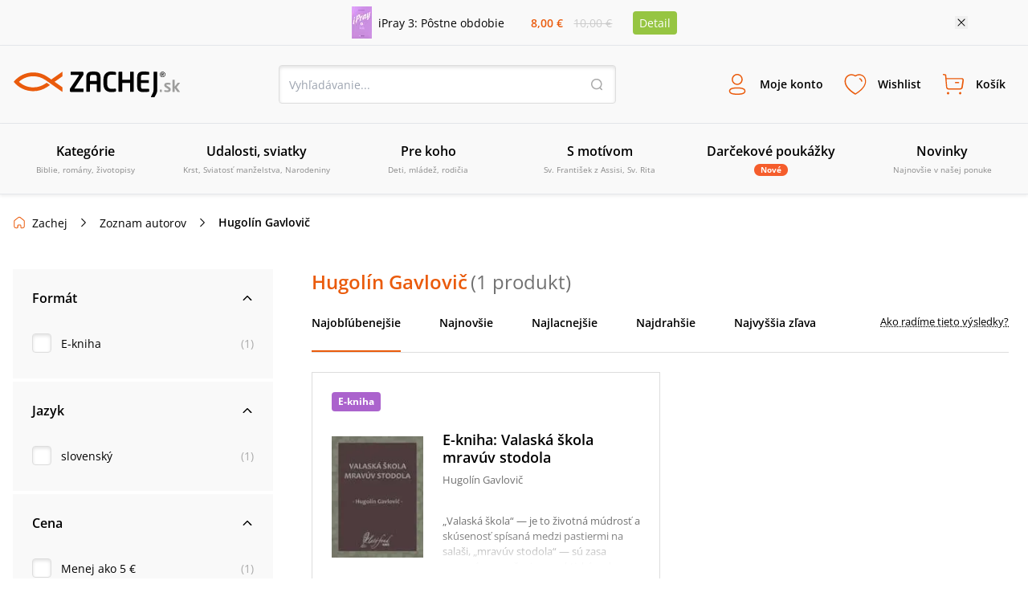

--- FILE ---
content_type: text/html; charset=utf-8
request_url: https://www.zachej.sk/autor/hugolin-gavlovic/
body_size: 62320
content:
<!DOCTYPE html><html lang="sk"><head><meta charSet="utf-8"/><title>Knihy od: Hugolín Gavlovič • Zachej.sk</title><meta http-equiv="Content-Type" content="text/html; charset=UTF-8"/><meta http-equiv="Content-language" content="sk"/><meta http-equiv="Cache-control" content="public"/><link rel="shortcut icon" href="/nextpublic/favicon.png"/><meta name="p:domain_verify" content="5544fbabd64ab42c69058efa266fc3ff"/><meta name="viewport" content="width=360, initial-scale=1.0, maximum-scale=1.0, user-scalable=0"/><meta name="robots" content="index, follow"/><meta name="description" content=""/><meta property="og:type" content="website"/><meta property="og:title" content="Knihy od: Hugolín Gavlovič • Zachej.sk"/><meta property="og:description" content=""/><meta property="og:url" content="https://www.zachej.sk/autor/hugolin-gavlovic/"/><meta property="og:site_name" content="Zachej.sk"/><link rel="canonical" href="https://www.zachej.sk/autor/hugolin-gavlovic/"/><meta name="next-head-count" content="16"/><link rel="dns-prefetch" href="https://api.zachej.sk/"/><link rel="dns-prefetch" href="https://connect.facebook.net"/><link rel="preconnect" href="https://connect.facebook.net"/><link rel="preload" href="/nextpublic/font/OpenSans/OpenSans-Light.ttf" as="font" crossorigin="anonymous" type="font/woff2"/><link rel="preload" href="/nextpublic/font/OpenSans/OpenSans-LightItalic.ttf" as="font" crossorigin="anonymous" type="font/woff2"/><link rel="preload" href="/nextpublic/font/OpenSans/OpenSans-Regular.ttf" as="font" crossorigin="anonymous" type="font/woff2"/><link rel="preload" href="/nextpublic/font/OpenSans/OpenSans-Italic.ttf" as="font" crossorigin="anonymous" type="font/woff2"/><link rel="preload" href="/nextpublic/font/OpenSans/OpenSans-SemiBold.ttf" as="font" crossorigin="anonymous" type="font/woff2"/><link rel="preload" href="/nextpublic/font/OpenSans/OpenSans-SemiBoldItalic.ttf" as="font" crossorigin="anonymous" type="font/woff2"/><link rel="preload" href="/nextpublic/font/OpenSans/OpenSans-Bold.ttf" as="font" crossorigin="anonymous" type="font/woff2"/><link rel="preload" href="/nextpublic/font/OpenSans/OpenSans-BoldItalic.ttf" as="font" crossorigin="anonymous" type="font/woff2"/><meta name="facebook-domain-verification" content="ll04n68quuicagw7o9l7kf779q7zie"/><meta name="google-site-verification" content="Pj_3JeBx5iXMRZmLpkGpyz5FT5MHPTtlLNZafR8h2tc"/><link rel="preload" href="/_next/static/css/db93ead9d0e3d8d5.css" as="style"/><link rel="stylesheet" href="/_next/static/css/db93ead9d0e3d8d5.css" data-n-g=""/><noscript data-n-css=""></noscript><script defer="" nomodule="" src="/_next/static/chunks/polyfills-c67a75d1b6f99dc8.js"></script><script defer="" src="/_next/static/chunks/598.ddf3c279ec63fc73.js"></script><script defer="" src="/_next/static/chunks/9781.28fa24a20f0c4210.js"></script><script defer="" src="/_next/static/chunks/5527.9a94b66f7a81a74d.js"></script><script defer="" src="/_next/static/chunks/8485.30fe847932d4c852.js"></script><script defer="" src="/_next/static/chunks/7235.be766aac78bf13b8.js"></script><script defer="" src="/_next/static/chunks/933.72104c7b6359b273.js"></script><script defer="" src="/_next/static/chunks/401.562a69a777fa0d98.js"></script><script defer="" src="/_next/static/chunks/5100.f1adbe833a199353.js"></script><script defer="" src="/_next/static/chunks/5072.9e0e7dc1827032aa.js"></script><script src="/_next/static/chunks/webpack-5300d5980964ea0d.js" defer=""></script><script src="/_next/static/chunks/framework-9387e000915d7b64.js" defer=""></script><script src="/_next/static/chunks/main-89b7380338714afb.js" defer=""></script><script src="/_next/static/chunks/pages/_app-66e80c542b0a37cc.js" defer=""></script><script src="/_next/static/chunks/6188-c2edbc2f4b6ada17.js" defer=""></script><script src="/_next/static/chunks/6066-0ffb830c3a3f0b2d.js" defer=""></script><script src="/_next/static/chunks/7883-e99644639ee5c79f.js" defer=""></script><script src="/_next/static/chunks/4578-ffaa30282369954c.js" defer=""></script><script src="/_next/static/chunks/9311-7dea8ae64c36c999.js" defer=""></script><script src="/_next/static/chunks/4062-01658e8f12d75797.js" defer=""></script><script src="/_next/static/chunks/2995-55a7b98b81812ff6.js" defer=""></script><script src="/_next/static/chunks/9758-b87644d82a9d78c7.js" defer=""></script><script src="/_next/static/chunks/pages/autor/%5B...url%5D-ff528cb2b6a9eee4.js" defer=""></script><script src="/_next/static/krHxQ2CT6TcpzvbH6jjwo/_buildManifest.js" defer=""></script><script src="/_next/static/krHxQ2CT6TcpzvbH6jjwo/_ssgManifest.js" defer=""></script></head><body><div id="__next"><noscript><img height="1" width="1" style="display:none" src="https://www.facebook.com/tr?id=2707627506188548&amp;ev=PageView&amp;noscript=1"/></noscript><noscript><div style="display:inline"><img height="1" width="1" style="border-style:none" alt="" src="//googleads.g.doubleclick.net/pagead/viewthroughconversion/981028140/?value=0&amp;guid=ON&amp;script=0"/></div></noscript><div style="background-color:#F9F9F9;color:#000000;font-size:14px"><div class="relative flex justify-center items-center mx-auto 2xl:max-w-[1500px] max-w-[1130px] p-2"><div class="flex items-center"><a class="flex items-center mr-4 w-1/2" href="/produkt/56099/ipray-3-postne-obdobie/"><img class="h-10 w-auto mr-2" src="https://sources.zachej.sk/images/catalog/56099/ipray-3-postne-obdobie-x00ol.JPG?height=40&amp;q=80&amp;mode=fit" alt="main_image"/><p>iPray 3: Pôstne obdobie</p></a><div class="flex items-center justify-evenly flex-col w-16 sm540:flex-row sm540:w-32"><p class="my-0 mx-1 p-0 font-semibold text-primary">8,00 €</p><p class="line-through p-0 m-0 text-borderLightGray">10,00 €</p></div><a class="m-0 ml-4 py-1 px-2 bg-secondary text-white rounded" href="/produkt/56099/ipray-3-postne-obdobie/">Detail</a></div><button class="absolute w-4 h-4 bg-[url(&#x27;/nextpublic/close.svg&#x27;)] bg-16 right-2 sm540:right-3 lg:right-0"></button></div></div><div class="px-4 py-3 w-full bg-offwhite z-10000000 left-0 transition-all duration-700 ease-linear shadow-primaryShadow border-b border-lightGrey false md800:py-6 md800:border-t "><div class="flex justify-between items-center flex-wrap m-auto w-full 2xl:max-w-[1500px]"><a title="Zachej.sk - kresťanské kníhkupectvo" href="https://www.zachej.sk/" class="logo-tailwind-sk"><span class="hidden">Zachej.sk - kresťanské kníhkupectvo</span></a><div class="hidden md800:block"><div class="relative h-12 w-full md800:w-80 lg:w-[420px] 2xl:w-[560px]"><input class="textInput " type="text" placeholder="Vyhľadávanie..." value=""/><button class="bg-transparent h-4 w-4 border-0 absolute top-4 right-4 bg-[url(&#x27;/nextpublic/header/search.svg&#x27;)]"></button></div></div><div class="flex"><div class="text-center font-bold relative"><button class="peer border-0 bg-transparent flex flex-col items-center justify-center font-primary font-semibold h-fit text-[9px] mx-1 xsm470:m-0 p-0 xsm470:p-3 xsm470:text-xs xsm470:w-fit md980:text-sm md980:h-12 md980:flex-row"><i class="bg-[url(&#x27;/nextpublic/header/user.svg&#x27;)] bg-contain bg-no-repeat bg-left w-6 h-6 m-0 sm540:h-8 sm540:w-8 md980:mr-3"></i><p class=" transition-all duration-200">Moje konto</p></button><div class="hidden md800:block fixed m-0 left-[-500px] pt-0 mt-8 w-full top-[12%] xsm420:top-3/4 xsm420:w-[320px] xsm420:absolute transition-all duration-400 ease-linear  
                    right-0 left-auto xsm420:right-auto xsm420:left-1/2 xsm420:-ml-36 
                    invisible opacity-0 z-10000003 
                    md:peer-hover:visible md:peer-hover:opacity-1 md:peer-hover:top-1/2 md:hover:top-1/2 md:hover:-pt-2
                    "><div class="relative w-11/12 mx-auto flex flex-col after:hidden xsm420:after:block xsm420:w-[320px] bg-white text-black text-center shadow-darkerShadow rounded-[4px]
                    after:absolute after:content-[&#x27;&#x27;] after:right-auto after:left-[141px] after:w-4 after:h-2 after:bg-[url(&#x27;/nextpublic/arrow_popup.svg&#x27;)] after:bottom-full
                    "><div class="flex flex-row  self-start text-24 font-semibold w-full justify-between"><button class="absolute w-4 h-4 bg-[url(&#x27;/nextpublic/close.svg&#x27;)] bg-16 right-2.5 xsm420:hidden"></button></div><div class="w-[320px]"><div class="flex textNormal font-normal text-left items-center p-6 border-b border-lighterGray"><img src="/nextpublic/club/swan.svg" alt="logo" class="h-8 mr-4"/><p class="m-0">Staňte sa členom<!-- --> <a href="/zachejclub/" class="underline text-zachejClub">ZachejClubu</a><br/> a získajte<!-- --> <a href="/vyhody-zachejclubu/" class="underline text-zachejClub">množstvo výhod</a>.</p></div><div class="flex px-6 mt-6 mb-2"><button class="w-1/2 flex justify-center border-solid textNormal font-semibold leading-5 border-primary text-primary bg-lightPrimary z-10 border h-[48px] border-lightGray shadow-darkerShadow rounded-l-[4px] flex items-center">Prihlásenie</button><button class="w-1/2 flex justify-center border-solid textNormal font-semibold leading-5  border border-lightGray rounded-r-[4px] -ml-[1px] shadow-darkerShadow flex items-center">Registrácia</button></div><div class="w-full"><div class="flex items-center justify-center mx-6"><form action="https://api.zachej.sk/auth/login" class="form-horizontal w-full" method="POST" accept-charset="utf-8"><input type="hidden" name="redirect" value=""/><div class="flex"><div class="flex flex-col relative max-w-[350px] w-full items-stretch"><div class="flex items-center relative py-2 px-0 xsm470:pt-4"><div class="relative flex flex-col w-full"><input id="email" class=" textInput" name="email" type="text" placeholder="Prihlasovací email" value=""/></div></div><div class="flex items-center relative py-2 px-0 xsm470:pt-4"><div class="inpt-cont inpt-cont--100 login "><input placeholder="Heslo" name="password" id="password" type="password" class="cart-text-input font-normal textInput" value=""/><span class="inpt-cont__error"></span><span class="inpt-cont__warn"></span></div><img src="/nextpublic/auth/show.svg" class="w-6 h-6 cursor-pointer absolute right-4"/></div><div class="flex justify-end mb-6 mt-4"><a href="/zabudnute-heslo/" class="underline text-link font-normal textNormal hover:no-underline">Zabudli ste heslo?</a></div><button class="primaryButton" name="submit" type="submit">Prihlásiť sa</button><div class="underline text-link text-center font-normal textNormal hover:no-underline cursor-pointer mt-6">Prihlásiť sa cez sociálne siete</div><div class="mt-6 xsm470:max-h-0 max-h-0 overflow-y-hidden transition ease-in-out delay-500"><div class="flex justify-between"><a href="https://api.zachej.sk/auth/facebook?state=" class="mr-2 textNormal rounded-full w-full py-2 px-8 flex justify-center items-center shadow-darkerShadow rounded-[4px] mb-6 border hover:shadow-none transition-all duration-200"><svg fill="#1877F2" width="24px" height="24px"><path d="M24,12c0-6.6-5.4-12-12-12S0,5.4,0,12c0,5.9,4.3,10.9,10.1,11.9v-8.4h-3V12h3V9.4c0-3,1.8-4.7,4.5-4.7 c0.9,0,1.8,0.1,2.7,0.2v3h-1.5c-0.9-0.1-1.8,0.5-1.9,1.5c0,0.1,0,0.3,0,0.4V12h3.3l-0.5,3.5h-2.8v8.4C19.7,22.9,24,17.9,24,12z"></path></svg></a><a href="https://api.zachej.sk/auth/google?state=" class="textNormal rounded-full ml-2 w-full py-2 px-8 flex justify-center items-center shadow-darkerShadow rounded-[4px] mb-6 border hover:shadow-none transition-all duration-200"><img src="/nextpublic/auth/google_colorful.svg" alt="google" class="w-6 h-6 "/></a></div></div></div></div></form></div></div></div></div></div></div><div class="text-center font-bold relative"><button class="peer border-0 bg-transparent flex flex-col items-center justify-center font-primary font-semibold h-fit text-[9px] mx-1 xsm470:m-0 p-0 xsm470:p-3 xsm470:text-xs xsm470:w-fit md980:text-sm md980:h-12 md980:flex-row"><i class="bg-[url(&#x27;/nextpublic/header/wishlist.svg&#x27;)] bg-contain bg-no-repeat bg-left w-6 h-6 m-0 sm540:h-8 sm540:w-8 md980:mr-3"></i><p class=" transition-all duration-200">Wishlist</p></button><div class="hidden md800:block fixed m-0 left-[-500px] pt-0 mt-8 w-full top-[12%] xsm420:top-3/4 xsm420:w-[320px] xsm420:absolute transition-all duration-400 ease-linear  
                    right-0 left-auto 
                    invisible opacity-0 z-10000003 
                    md:peer-hover:visible md:peer-hover:opacity-1 md:peer-hover:top-1/2 md:hover:top-1/2 md:hover:-pt-2
                    "><div class="relative w-11/12 mx-auto flex flex-col after:hidden xsm420:after:block xsm420:w-[320px] bg-white text-black text-center shadow-darkerShadow rounded-[4px]
                    after:absolute after:content-[&#x27;&#x27;] after:right-4 after:left-auto after:w-4 after:h-2 after:bg-[url(&#x27;/nextpublic/arrow_popup.svg&#x27;)] after:bottom-full
                    "><div class="flex flex-row p-6 self-start text-24 font-semibold w-full justify-between">Wishlist<button class="absolute w-4 h-4 bg-[url(&#x27;/nextpublic/close.svg&#x27;)] bg-16 right-2.5 xsm420:hidden"></button></div><div class="flex flex-col border-t border-borderGrey overflow-scroll w-full flex-1 xsm420:overflow-hidden"><span class="textNormal font-normal mt-6 mx-6 leading-[1.3]">Pre zobrazenie Wishlist-u je potrebné sa prihlásiť.</span><button class="primaryButton m-6">Prihlásiť sa</button></div><div class="pb-6 px-6 textNormal bg-white text-darkText w-full text-left font-normal"><p class="text-center leading-[1.3]">Označte si svoje obľúbené produkty a oni tu budú na Vás čakať. Hľadajte ikonu srdiečka pri každom produkte.</p></div></div></div></div><div class="text-center font-bold relative"><button class="peer border-0 bg-transparent flex flex-col items-center justify-center font-primary font-semibold h-fit text-[9px] mx-1 xsm470:m-0 p-0 xsm470:p-3 xsm470:text-xs xsm470:w-fit md980:text-sm md980:h-12 md980:flex-row"><i class="bg-[url(&#x27;/nextpublic/header/cart.svg&#x27;)] bg-contain bg-no-repeat bg-left w-6 h-6 m-0 sm540:h-8 sm540:w-8 md980:mr-3"></i><p class=" transition-all duration-200">Košík</p></button><div class="hidden md800:block fixed m-0 left-[-500px] pt-0 mt-8 w-full top-[12%] xsm420:top-3/4 xsm420:w-[320px] xsm420:absolute transition-all duration-400 ease-linear  
                    right-0 left-auto 
                    invisible opacity-0 z-10000003 
                    md:peer-hover:visible md:peer-hover:opacity-1 md:peer-hover:top-1/2 md:hover:top-1/2 md:hover:-pt-2
                    "><div class="relative w-11/12 mx-auto flex flex-col after:hidden xsm420:after:block xsm420:w-[320px] bg-white text-black text-center shadow-darkerShadow rounded-[4px]
                    after:absolute after:content-[&#x27;&#x27;] after:right-4 after:left-auto after:w-4 after:h-2 after:bg-[url(&#x27;/nextpublic/arrow_popup.svg&#x27;)] after:bottom-full
                    "><div class="flex flex-row p-6 self-start text-24 font-semibold w-full justify-between">Košík<button class="absolute w-4 h-4 bg-[url(&#x27;/nextpublic/close.svg&#x27;)] bg-16 right-2.5 xsm420:hidden"></button></div><div class="flex flex-col items-center border-t border-borderGrey w-full overflow-scroll flex-1 xsm420:overflow-hidden"><div class="flex flex-col items-center max-w-[352px] mx-auto"><img src="/nextpublic/emptyStates/emptyCart.svg" alt="emptyCart" class="w-20 h-20 mt-6"/><p class="font-semibold text-18 my-4 leading-5">Váš košík je prázdny</p></div></div><div class="pb-6 px-6 textNormal text-left font-normal w-full"><p class="text-center text-darkText leading-[1.3]">Pridajte si tu produkty a vyčarte úsmev košíku.</p></div></div></div></div><div class="block md980:hidden"><button class="border-0 bg-transparent flex flex-col items-center justify-center font-primary font-semibold h-fit text-9 p-0 w-10 xsm470:p-3 xsm470:text-xs xsm470:w-fit"><i class="bg-[url(&#x27;/nextpublic/header/menu.svg&#x27;)] bg-contain bg-no-repeat bg-left w-6 h-6 m-0 sm540:h-8 sm540:w-8 md980:mr-3"></i>Menu</button></div></div><div class="block w-full md800:w-fit md800:hidden pt-4"><div class="relative h-12 w-full md800:w-80 lg:w-[420px] 2xl:w-[560px]"><input class="textInput " type="text" placeholder="Vyhľadávanie..." value=""/><button class="bg-transparent h-4 w-4 border-0 absolute top-4 right-4 bg-[url(&#x27;/nextpublic/header/search.svg&#x27;)]"></button></div></div></div></div><div class="px-4 py-3 w-full bg-offwhite z-10000000 fixed -top-52 left-0 shadow-primaryShadow border-b border-lightGrey transition-all duration-300 ease-linear md800:hidden"></div><nav class="relative hidden h-[88px] md980:block shadow-primaryShadow border-b border-lightGrey bg-offwhite z-50"><div class="box-content mx-auto p-0 w-full 2xl:max-w-[1500px]"><ul class="m-0 p-0 w-full h-[88px] flex items-center justify-between 2xl:max-w-[1500px]"><li class="w-1/6 flex-1 transition-opacity duration-300 ease-out inline-block" id="0"><a class="group flex flex-col justify-center items-center border-b-2 border-transparent h-[88px] transition-all duration-300 ease-out cursor-pointer
                  hover:text-primary hover:border-primary hover:after:border-b-primary"><span class="text-base font-semibold mb-1">Kategórie</span><span class="text-10 font-normal align-center text-mediumGrey text-center">Biblie, romány, životopisy</span><div class="block absolute top-[88px] left-0 w-full z-50 bg-offwhite shadow-menuShadow"></div></a></li><li class="w-1/6 flex-1 transition-opacity duration-300 ease-out inline-block" id="1"><a class="group flex flex-col justify-center items-center border-b-2 border-transparent h-[88px] transition-all duration-300 ease-out cursor-pointer
                  hover:text-primary hover:border-primary hover:after:border-b-primary"><span class="text-base font-semibold mb-1">Udalosti, sviatky</span><span class="text-10 font-normal align-center text-mediumGrey text-center">Krst, Sviatosť manželstva, Narodeniny</span><div class="block absolute top-[88px] left-0 w-full z-50 bg-offwhite shadow-menuShadow"></div></a></li><li class="w-1/6 flex-1 transition-opacity duration-300 ease-out inline-block" id="2"><a class="group flex flex-col justify-center items-center border-b-2 border-transparent h-[88px] transition-all duration-300 ease-out cursor-pointer
                  hover:text-primary hover:border-primary hover:after:border-b-primary"><span class="text-base font-semibold mb-1">Pre koho</span><span class="text-10 font-normal align-center text-mediumGrey text-center">Deti, mládež, rodičia</span><div class="block absolute top-[88px] left-0 w-full z-50 bg-offwhite shadow-menuShadow"></div></a></li><li class="w-1/6 flex-1 transition-opacity duration-300 ease-out inline-block" id="3"><a class="group flex flex-col justify-center items-center border-b-2 border-transparent h-[88px] transition-all duration-300 ease-out cursor-pointer
                  hover:text-primary hover:border-primary hover:after:border-b-primary"><span class="text-base font-semibold mb-1">S motívom</span><span class="text-10 font-normal align-center text-mediumGrey text-center">Sv. František z Assisi, Sv. Rita</span><div class="block absolute top-[88px] left-0 w-full z-50 bg-offwhite shadow-menuShadow"></div></a></li><li class="w-1/6 flex-1 transition-opacity duration-300 ease-out inline-block" id="4"><a class="group flex flex-col justify-center items-center border-b-2 border-transparent h-[88px] transition-all duration-300 ease-out cursor-pointer
                  hover:text-primary hover:border-primary hover:after:border-b-primary" href="/kategoria/221/darcekove-poukazky/"><span class="text-base font-semibold mb-1">Darčekové poukážky</span><span class="py-0 px-2 rounded-xl bg-orange text-10 text-white font-bold">Nové</span><div class="block absolute top-[88px] left-0 w-full z-50 bg-offwhite shadow-menuShadow"></div></a></li><li class="w-1/6 flex-1 transition-opacity duration-300 ease-out inline-block" id="5"><a class="group flex flex-col justify-center items-center border-b-2 border-transparent h-[88px] transition-all duration-300 ease-out cursor-pointer
                  hover:text-primary hover:border-primary hover:after:border-b-primary" href="/novinky/"><span class="text-base font-semibold mb-1">Novinky</span><span class="text-10 font-normal align-center text-mediumGrey text-center">Najnovšie v našej ponuke</span><div class="block absolute top-[88px] left-0 w-full z-50 bg-offwhite shadow-menuShadow"></div></a></li><li class="w-1/6 flex-1 transition-opacity duration-300 ease-out hidden 2xl:inline-block" id="6"><a class="group flex flex-col justify-center items-center border-b-2 border-transparent h-[88px] transition-all duration-300 ease-out cursor-pointer
                  hover:text-primary hover:border-primary hover:after:border-b-primary" href="/najpredavanejsie/"><span class="text-base font-semibold mb-1">Najpredávanejšie</span><span class="text-10 font-normal align-center text-mediumGrey text-center">Top 100 za posledných 30 dní</span><div class="block absolute top-[88px] left-0 w-full z-50 bg-offwhite shadow-menuShadow"></div></a></li><li class="w-1/6 flex-1 transition-opacity duration-300 ease-out hidden 2xl:inline-block" id="7"><a class="group flex flex-col justify-center items-center border-b-2 border-transparent h-[88px] transition-all duration-300 ease-out cursor-pointer
                  hover:text-primary hover:border-primary hover:after:border-b-primary" href="/recenzie/"><span class="text-base font-semibold mb-1">Recenzie</span><span class="text-10 font-normal align-center text-mediumGrey text-center">Názory našich zákazníkov</span><div class="block absolute top-[88px] left-0 w-full z-50 bg-offwhite shadow-menuShadow"></div></a></li></ul></div></nav><div class="absolute left-0 top-0 invisible h-0 w-screen bg-transparent z-10000000  transition-all duration-500 ease-linear"><div class="relative top-0 -left-96 h-screen w-80 xsm420:w-[360px] bg-white shadow-sideMenuShadow transition-all duration-200 ease-linear z-100"><div class="flex flex-col bg-white"><div class="relative flex justify-start items-center border-b border-lightGrey font-semibold text-lg text-black py-5 px-6"><a class="no-underline" href="/">Menu</a><span class="absolute w-6 h-6 right-6 cursor-pointer bg-[url(&#x27;/nextpublic/close.svg&#x27;)] bg-24"></span></div><div class="relative flex items-center text-sm cursor-pointer p-4 pl-6 border-b border-transparent transition-all duration-300 ease-linear font-semibold ">Kategórie<div class="w-6 h-6 absolute right-6 bg-[url(&quot;/nextpublic/separator.svg&quot;)] bg-24"></div></div><div class="relative flex items-center text-sm cursor-pointer p-4 pl-6 border-b border-transparent transition-all duration-300 ease-linear font-semibold ">Udalosti, sviatky<div class="w-6 h-6 absolute right-6 bg-[url(&quot;/nextpublic/separator.svg&quot;)] bg-24"></div></div><div class="relative flex items-center text-sm cursor-pointer p-4 pl-6 border-b border-transparent transition-all duration-300 ease-linear font-semibold ">Pre koho<div class="w-6 h-6 absolute right-6 bg-[url(&quot;/nextpublic/separator.svg&quot;)] bg-24"></div></div><div class="relative flex items-center text-sm cursor-pointer p-4 pl-6 border-b border-transparent transition-all duration-300 ease-linear font-semibold ">S motívom<div class="w-6 h-6 absolute right-6 bg-[url(&quot;/nextpublic/separator.svg&quot;)] bg-24"></div></div><a class="" href="/kategoria/221/darcekove-poukazky/"><div class="relative flex items-center text-sm cursor-pointer p-4 pl-6 border-b border-transparent transition-all duration-300 ease-linear font-semibold">Darčekové poukážky</div></a><a class="" href="/novinky/"><div class="relative flex items-center text-sm cursor-pointer p-4 pl-6 border-b border-transparent transition-all duration-300 ease-linear font-semibold">Novinky</div></a><a class="" href="/najpredavanejsie/"><div class="relative flex items-center text-sm cursor-pointer p-4 pl-6 border-b border-transparent transition-all duration-300 ease-linear font-semibold">Najpredávanejšie</div></a><a class="" href="/recenzie/"><div class="relative flex items-center text-sm cursor-pointer p-4 pl-6 border-b border-transparent transition-all duration-300 ease-linear font-semibold">Recenzie</div></a></div><div class="w-full mt-4 p-4 pl-6 border-t-2 border-lightGrey"><a href="/postovne-a-doprava/" class="relative text-sm py-4 flex items-center border-b border-transparent transition-all duration-300 ease-linear ">Poštovné a doprava</a><a href="/kontakt/" class="relative text-sm py-4 flex items-center border-b border-transparent transition-all duration-300 ease-linear ">Kontakt</a></div></div><div class="absolute overflow-y-scroll top-0 -left-96 h-screen w-80 xsm420:w-[360px] bg-white transition-all duration-300 ease-linear z-100"><div class="flex flex-col bg-white"><div class="relative flex justify-start items-center border-b border-lightGrey font-semibold text-lg text-black py-5 px-6"><a class="no-underline" href="/">Menu</a><span class="absolute w-6 h-6 right-6 cursor-pointer bg-[url(&#x27;/nextpublic/close.svg&#x27;)] bg-24"></span></div><a><div class="relative flex items-center text-sm cursor-pointer p-4 pl-6 border-b border-transparent transition-all duration-300 ease-linear font-semibold "><img alt="Kategórie" loading="lazy" width="30" height="30" decoding="async" data-nimg="1" class="rounded-full border border-borderGrey p-[2px] mr-3 w-8 h-8" style="color:transparent" src="/nextpublic/footer/avatar.svg"/><div class="w-6 h-6 absolute right-6 bg-[url(&quot;/nextpublic/separator.svg&quot;)] bg-24"></div></div></a><a><div class="relative flex items-center text-sm cursor-pointer p-4 pl-6 border-b border-transparent transition-all duration-300 ease-linear font-semibold "><img alt="Udalosti, sviatky" loading="lazy" width="30" height="30" decoding="async" data-nimg="1" class="rounded-full border border-borderGrey p-[2px] mr-3 w-8 h-8" style="color:transparent" src="/nextpublic/footer/avatar.svg"/><div class="w-6 h-6 absolute right-6 bg-[url(&quot;/nextpublic/separator.svg&quot;)] bg-24"></div></div></a><a><div class="relative flex items-center text-sm cursor-pointer p-4 pl-6 border-b border-transparent transition-all duration-300 ease-linear font-semibold "><img alt="Pre koho" loading="lazy" width="30" height="30" decoding="async" data-nimg="1" class="rounded-full border border-borderGrey p-[2px] mr-3 w-8 h-8" style="color:transparent" src="/nextpublic/footer/avatar.svg"/><div class="w-6 h-6 absolute right-6 bg-[url(&quot;/nextpublic/separator.svg&quot;)] bg-24"></div></div></a><a><div class="relative flex items-center text-sm cursor-pointer p-4 pl-6 border-b border-transparent transition-all duration-300 ease-linear font-semibold "><img alt="S motívom" loading="lazy" width="30" height="30" decoding="async" data-nimg="1" class="rounded-full border border-borderGrey p-[2px] mr-3 w-8 h-8" style="color:transparent" src="/nextpublic/footer/avatar.svg"/><div class="w-6 h-6 absolute right-6 bg-[url(&quot;/nextpublic/separator.svg&quot;)] bg-24"></div></div></a><a><div class="relative flex items-center text-sm cursor-pointer p-4 pl-6 border-b border-transparent transition-all duration-300 ease-linear font-semibold "><img alt="Darčekové poukážky" loading="lazy" width="30" height="30" decoding="async" data-nimg="1" class="rounded-full border border-borderGrey p-[2px] mr-3 w-8 h-8" style="color:transparent" src="/nextpublic/footer/avatar.svg"/></div></a><a><div class="relative flex items-center text-sm cursor-pointer p-4 pl-6 border-b border-transparent transition-all duration-300 ease-linear font-semibold "><img alt="Novinky" loading="lazy" width="30" height="30" decoding="async" data-nimg="1" class="rounded-full border border-borderGrey p-[2px] mr-3 w-8 h-8" style="color:transparent" src="/nextpublic/footer/avatar.svg"/></div></a><a><div class="relative flex items-center text-sm cursor-pointer p-4 pl-6 border-b border-transparent transition-all duration-300 ease-linear font-semibold "><img alt="Najpredávanejšie" loading="lazy" width="30" height="30" decoding="async" data-nimg="1" class="rounded-full border border-borderGrey p-[2px] mr-3 w-8 h-8" style="color:transparent" src="/nextpublic/footer/avatar.svg"/></div></a><a><div class="relative flex items-center text-sm cursor-pointer p-4 pl-6 border-b border-transparent transition-all duration-300 ease-linear font-semibold "><img alt="Recenzie" loading="lazy" width="30" height="30" decoding="async" data-nimg="1" class="rounded-full border border-borderGrey p-[2px] mr-3 w-8 h-8" style="color:transparent" src="/nextpublic/footer/avatar.svg"/></div></a></div><div class="w-full mt-4 p-4 pl-6 border-t-2 border-lightGrey"><a href="/postovne-a-doprava/" class="relative text-sm py-4 flex items-center border-b border-transparent transition-all duration-300 ease-linear ">Poštovné a doprava</a><a href="/kontakt/" class="relative text-sm py-4 flex items-center border-b border-transparent transition-all duration-300 ease-linear ">Kontakt</a></div></div><div class="absolute overflow-y-scroll top-0 -left-96 h-screen w-80 xsm420:w-[360px]  bg-white transition-all duration-300 ease-linear z-100"><div class="flex flex-col bg-white"><div class="relative flex justify-start items-center border-b border-lightGrey font-semibold text-lg text-black py-5 px-6"><a class="no-underline" href="/">Menu</a><span class="absolute w-6 h-6 right-6 cursor-pointer bg-[url(&#x27;/nextpublic/close.svg&#x27;)] bg-24"></span></div></div><div class="w-full mt-4 p-4 pl-6 border-t-2 border-lightGrey"><a href="/postovne-a-doprava/" class="relative text-sm py-4 flex items-center border-b border-transparent transition-all duration-300 ease-linear ">Poštovné a doprava</a><a href="/kontakt/" class="relative text-sm py-4 flex items-center border-b border-transparent transition-all duration-300 ease-linear ">Kontakt</a></div></div><div class="absolute overflow-y-scroll top-0 -left-96 h-screen w-80 xsm420:w-[360px]  bg-white transition-all duration-300 ease-linear z-100"><div class="flex flex-col bg-white"><div class="relative flex justify-start items-center border-b border-lightGrey font-semibold text-lg text-black py-5 px-6"><a class="no-underline" href="/">Menu</a><span class="absolute w-6 h-6 right-6 cursor-pointer bg-[url(&#x27;/nextpublic/close.svg&#x27;)] bg-24"></span></div></div><div class="w-full mt-4 p-4 pl-6 border-t-2 border-lightGrey"><a href="/postovne-a-doprava/" class="relative text-sm py-4 flex items-center border-b border-transparent transition-all duration-300 ease-linear ">Poštovné a doprava</a><a href="/kontakt/" class="relative text-sm py-4 flex items-center border-b border-transparent transition-all duration-300 ease-linear ">Kontakt</a></div></div><div id="dimmer" class="absolute right-0 top-0 invisible  w-screen h-screen bg-dimmerColorDark z-10000000  transition-all duration-200 ease-linear z-99"></div></div><div class="w-full"><div class="w-full relative m-auto 2xl:w-full 2xl:max-w-[1500px]"><div class="peer absolute right-0 top-0 w-8 h-[68px] z-10 bg-transparent bg-gradient-to-r from-transparent to-white"></div><div class="max-w-full pt-4 mb-6 md800:py-6 px-4 overflow-x-scroll 2xl:max-w-[1500px] 2xl:px-0 no-scrollbar"><div class="flex w-fit whitespace-nowrap"><div class="flex items-center text-12 md980:text-14 text-black font-normal last-of-type:font-semibold first-of-type:ml-0"><div class="w-4 h-4 m-0 mr-2 bg-[url(&#x27;/nextpublic/home.svg&#x27;)] bg-16 bg-no-repeat"></div><a class="m-0 hover:underline h-5 w-fit" href="/">Zachej</a><div class="w-4 h-4 m-0 mx-2 bg-[url(&#x27;/nextpublic/separator.svg&#x27;)] bg-16 bg-no-repeat sm540:mx-3"></div></div><div class="flex items-center text-12 md980:text-14 text-black font-normal last-of-type:font-semibold first-of-type:ml-0"><a class="m-0 hover:underline h-5 w-fit" href="/autor/">Zoznam autorov</a><div class="w-4 h-4 m-0 mx-2 bg-[url(&#x27;/nextpublic/separator.svg&#x27;)] bg-16 bg-no-repeat sm540:mx-3"></div></div><div class="flex items-center text-12 md980:text-14 text-black font-normal last-of-type:font-semibold first-of-type:ml-0"><span>Hugolín Gavlovič</span></div></div></div></div><div class="absolute left-0 top-0 invisible h-0 w-screen h-full bg-transparent z-10000000  transition-all duration-500 ease-linear"><div class="absolute top-0 -left-96 h-screen w-80 xsm420:w-[360px] bg-white shadow-sideMenuShadow overflow-y-scroll transition-all duration-200 ease-linear z-100"><div class="flex flex-col bg-white"><div class="relative flex justify-start items-center border-b border-lightGrey font-semibold text-lg text-black py-5 px-6">Filtre<span class="absolute w-6 h-6 right-6 cursor-pointer bg-[url(&#x27;/nextpublic/close.svg&#x27;)] bg-24"></span></div><div class="min-w-[324px]"><div class="bg-offwhite mb-1 p-6"><div class="w-full bg-[url(&#x27;/nextpublic/arrowUpBlack.svg&#x27;)] bg-16 bg-no-repeat bg-right cursor-pointer"><h3 class="m-0 p-0 font-semibold text-14 md800:text-16">Formát</h3></div><div class="mt-6 cursor-pointer"><div class="flex w-full items-center text-13 md800:text-14 py-2"><input id="e-book" type="checkbox" class="checkboxInput"/><label class="text-13 md800:text-14 w-full flex justify-between ml-3 cursor-pointer" for="e-book"><p class="hover:underline">E-kniha</p><span class="text-grey">(<!-- -->1<!-- -->)</span></label></div></div></div><div class="bg-offwhite mb-1 p-6"><div class="w-full bg-[url(&#x27;/nextpublic/arrowUpBlack.svg&#x27;)] bg-16 bg-no-repeat bg-right cursor-pointer"><h3 class="m-0 p-0 font-semibold text-14 md800:text-16">Jazyk</h3></div><div class="mt-6 cursor-pointer"><div class="flex w-full items-center text-13 md800:text-14 py-2"><input id="slovenský" type="checkbox" class="checkboxInput"/><label class="text-13 md800:text-14 w-full flex justify-between ml-3 cursor-pointer" for="slovenský"><p class="hover:underline">slovenský</p><span class="text-grey">(<!-- -->1<!-- -->)</span></label></div></div></div><div class="bg-offwhite mb-1 p-6"><div class="w-full bg-[url(&#x27;/nextpublic/arrowUpBlack.svg&#x27;)] bg-16 bg-no-repeat bg-right cursor-pointer"><h3 class="m-0 p-0 font-semibold text-14 md800:text-16">Cena</h3></div><div class="mt-6 cursor-pointer"><div class="flex w-full items-center text-13 md800:text-14 py-2"><input id="0.0-5.0" type="checkbox" class="checkboxInput"/><label class="text-13 md800:text-14 w-full flex justify-between ml-3 cursor-pointer" for="0.0-5.0"><p class="hover:underline">Menej ako 5 €</p><span class="text-grey">(<!-- -->1<!-- -->)</span></label></div></div></div></div></div></div><div class="absolute right-0 top-0 invisible  w-screen h-[150vh] bg-dimmerColorDark transition-all duration-200 ease-linear z-99"></div></div><div class="absolute left-0 top-0 invisible h-0 w-screen bg-transparent z-10000000  transition-all duration-500 ease-linear"><div class="absolute top-0 -left-96 h-screen w-80 xsm420:w-[360px] bg-white shadow-sideMenuShadow overflow-y-scroll transition-all duration-200 ease-linear z-100"><div class="flex flex-col bg-white"><div class="relative flex justify-start items-center border-b border-lightGrey font-semibold text-lg text-black py-5 px-6">Kategórie<span class="absolute w-6 h-6 right-6 cursor-pointer bg-[url(&#x27;/nextpublic/close.svg&#x27;)] bg-24"></span></div><div class="min-w-[324px] py-2"></div></div></div><div class="absolute right-0 top-0 invisible  w-screen h-[150vh] bg-dimmerColorDark transition-all duration-200 ease-linear z-99"></div></div><div class="loader-container"><div class="flex flex-col justify-start w-full 2xl:mx-auto 2xl:max-w-[1540px] mb-8"><div class="flex w-full"><div class="min-w-[324px] ml-4 hidden xl:flex"><div class="mr-12 hidden md800:flex"><div class="min-w-[324px]"><div class="bg-offwhite mb-1 p-6"><div class="w-full bg-[url(&#x27;/nextpublic/arrowUpBlack.svg&#x27;)] bg-16 bg-no-repeat bg-right cursor-pointer"><h3 class="m-0 p-0 font-semibold text-14 md800:text-16">Formát</h3></div><div class="mt-6 cursor-pointer"><div class="flex w-full items-center text-13 md800:text-14 py-2"><input id="e-book" type="checkbox" class="checkboxInput"/><label class="text-13 md800:text-14 w-full flex justify-between ml-3 cursor-pointer" for="e-book"><p class="hover:underline">E-kniha</p><span class="text-grey">(<!-- -->1<!-- -->)</span></label></div></div></div><div class="bg-offwhite mb-1 p-6"><div class="w-full bg-[url(&#x27;/nextpublic/arrowUpBlack.svg&#x27;)] bg-16 bg-no-repeat bg-right cursor-pointer"><h3 class="m-0 p-0 font-semibold text-14 md800:text-16">Jazyk</h3></div><div class="mt-6 cursor-pointer"><div class="flex w-full items-center text-13 md800:text-14 py-2"><input id="slovenský" type="checkbox" class="checkboxInput"/><label class="text-13 md800:text-14 w-full flex justify-between ml-3 cursor-pointer" for="slovenský"><p class="hover:underline">slovenský</p><span class="text-grey">(<!-- -->1<!-- -->)</span></label></div></div></div><div class="bg-offwhite mb-1 p-6"><div class="w-full bg-[url(&#x27;/nextpublic/arrowUpBlack.svg&#x27;)] bg-16 bg-no-repeat bg-right cursor-pointer"><h3 class="m-0 p-0 font-semibold text-14 md800:text-16">Cena</h3></div><div class="mt-6 cursor-pointer"><div class="flex w-full items-center text-13 md800:text-14 py-2"><input id="0.0-5.0" type="checkbox" class="checkboxInput"/><label class="text-13 md800:text-14 w-full flex justify-between ml-3 cursor-pointer" for="0.0-5.0"><p class="hover:underline">Menej ako 5 €</p><span class="text-grey">(<!-- -->1<!-- -->)</span></label></div></div></div></div></div></div><div class="relative w-full sm540:w-full md980:px-6 xl:pl-12"><div class="w-full justify-between flex"><div class="flex flex-wrap"><h1 class="text-xl text-primary font-semibold m-0 p-0 pl-4 md980:pl-0 md980:text-2xl">Hugolín Gavlovič<!-- --> </h1><span class="text-xl text-darkText m-0 p-0 pl-4 md700:pl-1 md980:text-2xl pb-4 xl:pb-0">(<!-- -->1<!-- --> <!-- -->produkt<!-- -->)</span></div></div><div class="flex"><div class="w-full h-12 border-t border-b border-lightGray flex justify-center items-center xl:hidden cursor-pointer"><h3 class="text-14 font-semibold m-0 p-0 bg-[url(&#x27;/nextpublic/category/filter.svg&#x27;)] bg-16 bg-no-repeat bg-leftCenter pl-6">Filtre</h3></div><div class="w-full h-12 border-t border-b border-l border-lightGray flex justify-center items-center xl:hidden "><h3 class="text-14 font-semibold m-0 p-0 text-disabledGrey bg-[url(&#x27;/nextpublic/category/categoryDisabled.svg&#x27;)] bg-16 bg-no-repeat bg-leftCenter pl-6">Kategórie</h3></div></div><div class="relative flex flex-col-reverse mb-0 md980:mt-0 md980:flex-col w-full overflow-x-scroll overflow-y-visible no-scrollbar"><div class="md980:hidden block peer absolute right-0 w-8 h-[45px] z-10 bg-transparent bg-gradient-to-r from-transparent to-white"></div><div class="relative z-[1] border-b border-lightGray overflow-x-auto no-scrollbar max-w-full px-4 md980:px-0 md980:mb-6 last:mr-0"><div class="flex"><div class="flex flex-grow"><div class="text-13 mr-6 py-4 md980:text-14 font-semibold md980:mr-12 md980:py-6 cursor-pointer border-b-2 border-primary hover:border-primary transition-all duration-200 whitespace-nowrap">Najobľúbenejšie</div><div class="text-13 mr-6 py-4 md980:text-14 font-semibold md980:mr-12 md980:py-6 cursor-pointer border-b-2 border-transparent hover:border-primary transition-all duration-200 whitespace-nowrap">Najnovšie</div><div class="text-13 mr-6 py-4 md980:text-14 font-semibold md980:mr-12 md980:py-6 cursor-pointer border-b-2 border-transparent hover:border-primary transition-all duration-200 whitespace-nowrap">Najlacnejšie</div><div class="text-13 mr-6 py-4 md980:text-14 font-semibold md980:mr-12 md980:py-6 cursor-pointer border-b-2 border-transparent hover:border-primary transition-all duration-200 whitespace-nowrap">Najdrahšie</div><div class="text-13 mr-6 py-4 md980:text-14 font-semibold md980:mr-12 md980:py-6 cursor-pointer border-b-2 border-transparent hover:border-primary transition-all duration-200 whitespace-nowrap">Najvyššia zľava</div></div><div class="hidden md980:flex flex-shrink-0"><div class="text-12 py-4 md980:text-13 md980:py-6 whitespace-nowrap underline-dotted" data-balloon="Zobrazenie produktov v Najobľúbenejších určujeme podľa predajnosti za posledných 30 dní, následne radíme tie so štítkom Novinka a následne podľa celkového predaja za celé obdobie fungovania e-shopu Zachej.sk" data-balloon-pos="left" data-balloon-length="xlarge">Ako radíme tieto výsledky?</div></div></div></div></div><div><div class="grid grid-cols-1 md980:grid-cols-2 xl:grid-cols-2 box-content"><div class="border-b md980:border-r md980:last:border-l md980:2n-1-child:border-l  md980:first:border-t md980:2-child:border-t border-lightGray box-content px-4 py-6 md980:p-6 hover:shadow-slideShadow transition-all duration-200"><div class="relative flex flex-col items-between justify-between w-full h-full"><div class="pb-4 w-full flex justify-between items-start z-10"><div class="flex flex-row"><div class="min-h-[24px] flex items-center px-2 mr-2 mb-2 bg-eBook text-white text-12 font-bold w-fit rounded">E-kniha</div></div><div class="flex  flex-row"></div></div><div class="flex pb-6"><a class="relative h-[165px] min-w-[114px] mr-6 [&amp;&gt;div_img]:!top-0 [&amp;&gt;div_img]:!h-fit [&amp;&gt;div_img]:!min-h-0 [&amp;&gt;div_img]:!bottom-auto" href="/produkt/33195/ekniha-valaska-skola-mravuv-stodola/"><img alt="E-kniha: Valaská škola mravúv stodola" loading="lazy" decoding="async" data-nimg="fill" style="position:absolute;height:100%;width:100%;left:0;top:0;right:0;bottom:0;object-fit:contain;color:transparent" sizes="100vw" srcSet="/_next/image/?url=https%3A%2F%2Fsources.zachej.sk%2Fimages%2Fcatalog%2F33195%2Fvalaska-skola-mravuv-stodola-OYQ8h.jpg%3Fheight%3D165%26q%3D80%26mode%3Dfit&amp;w=640&amp;q=75 640w, /_next/image/?url=https%3A%2F%2Fsources.zachej.sk%2Fimages%2Fcatalog%2F33195%2Fvalaska-skola-mravuv-stodola-OYQ8h.jpg%3Fheight%3D165%26q%3D80%26mode%3Dfit&amp;w=750&amp;q=75 750w, /_next/image/?url=https%3A%2F%2Fsources.zachej.sk%2Fimages%2Fcatalog%2F33195%2Fvalaska-skola-mravuv-stodola-OYQ8h.jpg%3Fheight%3D165%26q%3D80%26mode%3Dfit&amp;w=828&amp;q=75 828w, /_next/image/?url=https%3A%2F%2Fsources.zachej.sk%2Fimages%2Fcatalog%2F33195%2Fvalaska-skola-mravuv-stodola-OYQ8h.jpg%3Fheight%3D165%26q%3D80%26mode%3Dfit&amp;w=1080&amp;q=75 1080w, /_next/image/?url=https%3A%2F%2Fsources.zachej.sk%2Fimages%2Fcatalog%2F33195%2Fvalaska-skola-mravuv-stodola-OYQ8h.jpg%3Fheight%3D165%26q%3D80%26mode%3Dfit&amp;w=1200&amp;q=75 1200w, /_next/image/?url=https%3A%2F%2Fsources.zachej.sk%2Fimages%2Fcatalog%2F33195%2Fvalaska-skola-mravuv-stodola-OYQ8h.jpg%3Fheight%3D165%26q%3D80%26mode%3Dfit&amp;w=1920&amp;q=75 1920w, /_next/image/?url=https%3A%2F%2Fsources.zachej.sk%2Fimages%2Fcatalog%2F33195%2Fvalaska-skola-mravuv-stodola-OYQ8h.jpg%3Fheight%3D165%26q%3D80%26mode%3Dfit&amp;w=2048&amp;q=75 2048w, /_next/image/?url=https%3A%2F%2Fsources.zachej.sk%2Fimages%2Fcatalog%2F33195%2Fvalaska-skola-mravuv-stodola-OYQ8h.jpg%3Fheight%3D165%26q%3D80%26mode%3Dfit&amp;w=3840&amp;q=75 3840w" src="/_next/image/?url=https%3A%2F%2Fsources.zachej.sk%2Fimages%2Fcatalog%2F33195%2Fvalaska-skola-mravuv-stodola-OYQ8h.jpg%3Fheight%3D165%26q%3D80%26mode%3Dfit&amp;w=3840&amp;q=75"/></a><div class="flex items-start justify-start flex-col"><a class="text-16 font-semibold hover:underline mb-2 md980:text-lg !leading-tight" href="/produkt/33195/ekniha-valaska-skola-mravuv-stodola/">E-kniha: Valaská škola mravúv stodola</a><p class="text-13 text-darkText mb-2 !no-underline md980:mb-4">Hugolín Gavlovič</p><div class="relative"><div class="w-full h-1/2 rounded absolute bottom-0 z-10 bg-transparent bg-gradient-to-b from-transparent to-white"></div><p class="h-16 overflow-hidden text-13 text-darkText mt-4">„Valaská škola“ — je to životná múdrosť a skúsenosť spísaná medzi pastiermi na salaši, „mravúv stodola“ — sú zasa mravné ponaučenia a praktické rady o rozmanitých veciach a životných otázkach na základe náboženských, svetských a občianskych morálnych zásad. Klasika zo Zlatého fondu SME.</p></div></div></div><div class=" w-full flex justify-between items-center mt-auto"><div class="flex items-center text-secondary mb-4 md700:mb-0 md800:mb-4 md980:mb-0  text-12 bg-[url(&#x27;/nextpublic/availability/onStock.svg&#x27;)] bg-no-repeat bg-leftCenter bg-16 pl-6 md980:text-13 font-semibold">Ihneď na stiahnutie</div><div class="flex items-center"><div class="flex items-center"><p class="text-14 mr-4 ml-2 whitespace-nowrap md980:text-base font-semibold text-black
               undefined">3,99 €</p></div><button data-balloon="Pridať do košíka" data-balloon-pos="up" class=" w-12 h-12 bg-secondary hover:bg-secondaryHover bg-[url(&#x27;/nextpublic/slider/cart.svg&#x27;)] shadow-darkerShadow  transition-all duration-200 bg-center bg-24 bg-no-repeat rounded"></button><div class="ml-2"><button data-balloon="Pridať do Wishlist-u" data-balloon-pos="up" class=" w-12 h-12 bg-white border border-lighterGrey 
          bg-[url(&#x27;/nextpublic/slider/wishlist.svg&#x27;)] hover:bg-[url(&#x27;/nextpublic/slider/wishlistActive.svg&#x27;)]
           transition-all duration-200 bg-center bg-24 rounded bg-no-repeat shadow-darkerShadow"></button></div></div></div></div></div></div><div class="w-full px-4 my-6 md980:my-12"></div></div></div></div></div><span></span><span></span><div class="loader-backdrop"></div><div class="loader !fixed"></div></div></div><div class="flex px-3 py-6 w-full bg-zachejClubLight border-b-2 border-white md980:px-6 md980:py-12 hover:cursor-pointer"><div class="flex flex-col justify-center items-center w-full 2xl:max-w-[1540px] md980:justify-start md980:flex-row 2xl:mx-auto"><div class="flex flex-col w-full md980:w-1/3"><img class="w-40 mx-auto md980:m-0 md980:w-72" src="/nextpublic/club/zachej_club.svg" alt="logo"/><p class="mt-6 text-xl text-center md980:text-left md980:text-2xl">Staňte sa členom<!-- --> <span class="text-zachejClub"> ZachejClubu </span> <br/>a získajte množstvo výhod:</p> <button class="hidden md980:block bg-zachejClub text-14 font-semibold transition-all duration-200 text-white w-28 h-12 m-0 mt-6 pointer-events-auto hover:bg-zachejClubHover border-0 rounded">Zistiť viac</button></div><div class="w-2/3"><div class="hidden md980:grid grid-cols-2 grid-rows-4 auto-rows-max auto-cols-max gap-4 w-full"><div class="flex items-center"><div class="flex items-center justify-center w-12 h-12 rounded-full border border-[#D2C7F6] mr-4"><img class="w-6 h-6" src="/nextpublic/zachejClubAdvantages/delivery.svg" alt="icon"/></div><p class="text-14 font-semibold">Doručenie zadarmo nad<!-- --> <span class="font-normal">45 €<br/>pri platbe vopred (platí pre vybrané služby)</span></p></div><div class="flex items-center"><div class="flex items-center justify-center w-12 h-12 rounded-full border border-[#D2C7F6] mr-4"><img class="w-6 h-6" src="/nextpublic/zachejClubAdvantages/percent.svg" alt="icon"/></div><p class="text-14 font-semibold">Zľavy za vernosť<!-- --> <span class="font-normal"><br/></span></p></div><div class="flex items-center"><div class="flex items-center justify-center w-12 h-12 rounded-full border border-[#D2C7F6] mr-4"><img class="w-6 h-6" src="/nextpublic/zachejClubAdvantages/news.svg" alt="icon"/></div><p class="text-14 font-semibold">Zľava na novinky<!-- --> <span class="font-normal">10 %<br/></span></p></div><div class="flex items-center"><div class="flex items-center justify-center w-12 h-12 rounded-full border border-[#D2C7F6] mr-4"><img class="w-6 h-6" src="/nextpublic/zachejClubAdvantages/list.svg" alt="icon"/></div><p class="text-14 font-semibold">História objednávok<!-- --> <span class="font-normal"><br/></span></p></div><div class="flex items-center"><div class="flex items-center justify-center w-12 h-12 rounded-full border border-[#D2C7F6] mr-4"><img class="w-6 h-6" src="/nextpublic/zachejClubAdvantages/wallet.svg" alt="icon"/></div><p class="text-14 font-semibold">Za každý nákup<!-- --> <span class="font-normal">3 % do peňaženky<br/></span></p></div><div class="flex items-center"><div class="flex items-center justify-center w-12 h-12 rounded-full border border-[#D2C7F6] mr-4"><img class="w-6 h-6" src="/nextpublic/zachejClubAdvantages/book.svg" alt="icon"/></div><p class="text-14 font-semibold">Prelistovanie kníh<!-- --> <span class="font-normal"><br/></span></p></div><div class="flex items-center"><div class="flex items-center justify-center w-12 h-12 rounded-full border border-[#D2C7F6] mr-4"><img class="w-6 h-6" src="/nextpublic/zachejClubAdvantages/eBook.svg" alt="icon"/></div><p class="text-14 font-semibold">Nákup e-kníh a audiokníh<!-- --> <span class="font-normal"><br/></span></p></div><div class="flex items-center"><div class="flex items-center justify-center w-12 h-12 rounded-full border border-[#D2C7F6] mr-4"><img class="w-6 h-6" src="/nextpublic/zachejClubAdvantages/hearth.svg" alt="icon"/></div><p class="text-14 font-semibold">Pridávanie do Wishlist-u<!-- --> <span class="font-normal"><br/></span></p></div></div><div class="block w-full overflow-hidden [&amp;_ul.slick-dots]:text-center [&amp;_ul.slick-dots]:m-0 [&amp;_ul.slick-dots_li]:inline [&amp;_ul.slick-dots_li.slick-active&gt;span]:bg-zachejClub md980:hidden"><div class="slick-slider slick-initialized" dir="ltr"><div class="slick-list"><div class="slick-track" style="width:1700%;left:-100%"><div data-index="-1" tabindex="-1" class="slick-slide slick-cloned" aria-hidden="true" style="width:5.882352941176471%"><div><div class="!flex items-center justify-center w-full mx-auto my-6" tabindex="-1" style="width:100%;display:inline-block"><div class="flex items-center justify-center w-12 h-12 rounded-full border border-[#D2C7F6] mr-4"><img class="w-6 h-6" src="/nextpublic/zachejClubAdvantages/hearth.svg" alt="icon"/></div><p class="text-14 font-semibold max-w-[170px]">Pridávanie do Wishlist-u<!-- --> <span class="font-normal"> </span></p></div></div></div><div data-index="0" class="slick-slide slick-active slick-current" tabindex="-1" aria-hidden="false" style="outline:none;width:5.882352941176471%"><div><div class="!flex items-center justify-center w-full mx-auto my-6" tabindex="-1" style="width:100%;display:inline-block"><div class="flex items-center justify-center w-12 h-12 rounded-full border border-[#D2C7F6] mr-4"><img class="w-6 h-6" src="/nextpublic/zachejClubAdvantages/delivery.svg" alt="icon"/></div><p class="text-14 font-semibold max-w-[170px]">Doručenie zadarmo nad<!-- --> <span class="font-normal">45 €<!-- --> <!-- -->pri platbe vopred (platí pre vybrané služby)</span></p></div></div></div><div data-index="1" class="slick-slide" tabindex="-1" aria-hidden="true" style="outline:none;width:5.882352941176471%"><div><div class="!flex items-center justify-center w-full mx-auto my-6" tabindex="-1" style="width:100%;display:inline-block"><div class="flex items-center justify-center w-12 h-12 rounded-full border border-[#D2C7F6] mr-4"><img class="w-6 h-6" src="/nextpublic/zachejClubAdvantages/percent.svg" alt="icon"/></div><p class="text-14 font-semibold max-w-[170px]">Zľavy za vernosť<!-- --> <span class="font-normal"> </span></p></div></div></div><div data-index="2" class="slick-slide" tabindex="-1" aria-hidden="true" style="outline:none;width:5.882352941176471%"><div><div class="!flex items-center justify-center w-full mx-auto my-6" tabindex="-1" style="width:100%;display:inline-block"><div class="flex items-center justify-center w-12 h-12 rounded-full border border-[#D2C7F6] mr-4"><img class="w-6 h-6" src="/nextpublic/zachejClubAdvantages/news.svg" alt="icon"/></div><p class="text-14 font-semibold max-w-[170px]">Zľava na novinky<!-- --> <span class="font-normal">10 %<!-- --> </span></p></div></div></div><div data-index="3" class="slick-slide" tabindex="-1" aria-hidden="true" style="outline:none;width:5.882352941176471%"><div><div class="!flex items-center justify-center w-full mx-auto my-6" tabindex="-1" style="width:100%;display:inline-block"><div class="flex items-center justify-center w-12 h-12 rounded-full border border-[#D2C7F6] mr-4"><img class="w-6 h-6" src="/nextpublic/zachejClubAdvantages/list.svg" alt="icon"/></div><p class="text-14 font-semibold max-w-[170px]">História objednávok<!-- --> <span class="font-normal"> </span></p></div></div></div><div data-index="4" class="slick-slide" tabindex="-1" aria-hidden="true" style="outline:none;width:5.882352941176471%"><div><div class="!flex items-center justify-center w-full mx-auto my-6" tabindex="-1" style="width:100%;display:inline-block"><div class="flex items-center justify-center w-12 h-12 rounded-full border border-[#D2C7F6] mr-4"><img class="w-6 h-6" src="/nextpublic/zachejClubAdvantages/wallet.svg" alt="icon"/></div><p class="text-14 font-semibold max-w-[170px]">Za každý nákup<!-- --> <span class="font-normal">3 % do peňaženky<!-- --> </span></p></div></div></div><div data-index="5" class="slick-slide" tabindex="-1" aria-hidden="true" style="outline:none;width:5.882352941176471%"><div><div class="!flex items-center justify-center w-full mx-auto my-6" tabindex="-1" style="width:100%;display:inline-block"><div class="flex items-center justify-center w-12 h-12 rounded-full border border-[#D2C7F6] mr-4"><img class="w-6 h-6" src="/nextpublic/zachejClubAdvantages/book.svg" alt="icon"/></div><p class="text-14 font-semibold max-w-[170px]">Prelistovanie kníh<!-- --> <span class="font-normal"> </span></p></div></div></div><div data-index="6" class="slick-slide" tabindex="-1" aria-hidden="true" style="outline:none;width:5.882352941176471%"><div><div class="!flex items-center justify-center w-full mx-auto my-6" tabindex="-1" style="width:100%;display:inline-block"><div class="flex items-center justify-center w-12 h-12 rounded-full border border-[#D2C7F6] mr-4"><img class="w-6 h-6" src="/nextpublic/zachejClubAdvantages/eBook.svg" alt="icon"/></div><p class="text-14 font-semibold max-w-[170px]">Nákup e-kníh a audiokníh<!-- --> <span class="font-normal"> </span></p></div></div></div><div data-index="7" class="slick-slide" tabindex="-1" aria-hidden="true" style="outline:none;width:5.882352941176471%"><div><div class="!flex items-center justify-center w-full mx-auto my-6" tabindex="-1" style="width:100%;display:inline-block"><div class="flex items-center justify-center w-12 h-12 rounded-full border border-[#D2C7F6] mr-4"><img class="w-6 h-6" src="/nextpublic/zachejClubAdvantages/hearth.svg" alt="icon"/></div><p class="text-14 font-semibold max-w-[170px]">Pridávanie do Wishlist-u<!-- --> <span class="font-normal"> </span></p></div></div></div><div data-index="8" tabindex="-1" class="slick-slide slick-cloned" aria-hidden="true" style="width:5.882352941176471%"><div><div class="!flex items-center justify-center w-full mx-auto my-6" tabindex="-1" style="width:100%;display:inline-block"><div class="flex items-center justify-center w-12 h-12 rounded-full border border-[#D2C7F6] mr-4"><img class="w-6 h-6" src="/nextpublic/zachejClubAdvantages/delivery.svg" alt="icon"/></div><p class="text-14 font-semibold max-w-[170px]">Doručenie zadarmo nad<!-- --> <span class="font-normal">45 €<!-- --> <!-- -->pri platbe vopred (platí pre vybrané služby)</span></p></div></div></div><div data-index="9" tabindex="-1" class="slick-slide slick-cloned" aria-hidden="true" style="width:5.882352941176471%"><div><div class="!flex items-center justify-center w-full mx-auto my-6" tabindex="-1" style="width:100%;display:inline-block"><div class="flex items-center justify-center w-12 h-12 rounded-full border border-[#D2C7F6] mr-4"><img class="w-6 h-6" src="/nextpublic/zachejClubAdvantages/percent.svg" alt="icon"/></div><p class="text-14 font-semibold max-w-[170px]">Zľavy za vernosť<!-- --> <span class="font-normal"> </span></p></div></div></div><div data-index="10" tabindex="-1" class="slick-slide slick-cloned" aria-hidden="true" style="width:5.882352941176471%"><div><div class="!flex items-center justify-center w-full mx-auto my-6" tabindex="-1" style="width:100%;display:inline-block"><div class="flex items-center justify-center w-12 h-12 rounded-full border border-[#D2C7F6] mr-4"><img class="w-6 h-6" src="/nextpublic/zachejClubAdvantages/news.svg" alt="icon"/></div><p class="text-14 font-semibold max-w-[170px]">Zľava na novinky<!-- --> <span class="font-normal">10 %<!-- --> </span></p></div></div></div><div data-index="11" tabindex="-1" class="slick-slide slick-cloned" aria-hidden="true" style="width:5.882352941176471%"><div><div class="!flex items-center justify-center w-full mx-auto my-6" tabindex="-1" style="width:100%;display:inline-block"><div class="flex items-center justify-center w-12 h-12 rounded-full border border-[#D2C7F6] mr-4"><img class="w-6 h-6" src="/nextpublic/zachejClubAdvantages/list.svg" alt="icon"/></div><p class="text-14 font-semibold max-w-[170px]">História objednávok<!-- --> <span class="font-normal"> </span></p></div></div></div><div data-index="12" tabindex="-1" class="slick-slide slick-cloned" aria-hidden="true" style="width:5.882352941176471%"><div><div class="!flex items-center justify-center w-full mx-auto my-6" tabindex="-1" style="width:100%;display:inline-block"><div class="flex items-center justify-center w-12 h-12 rounded-full border border-[#D2C7F6] mr-4"><img class="w-6 h-6" src="/nextpublic/zachejClubAdvantages/wallet.svg" alt="icon"/></div><p class="text-14 font-semibold max-w-[170px]">Za každý nákup<!-- --> <span class="font-normal">3 % do peňaženky<!-- --> </span></p></div></div></div><div data-index="13" tabindex="-1" class="slick-slide slick-cloned" aria-hidden="true" style="width:5.882352941176471%"><div><div class="!flex items-center justify-center w-full mx-auto my-6" tabindex="-1" style="width:100%;display:inline-block"><div class="flex items-center justify-center w-12 h-12 rounded-full border border-[#D2C7F6] mr-4"><img class="w-6 h-6" src="/nextpublic/zachejClubAdvantages/book.svg" alt="icon"/></div><p class="text-14 font-semibold max-w-[170px]">Prelistovanie kníh<!-- --> <span class="font-normal"> </span></p></div></div></div><div data-index="14" tabindex="-1" class="slick-slide slick-cloned" aria-hidden="true" style="width:5.882352941176471%"><div><div class="!flex items-center justify-center w-full mx-auto my-6" tabindex="-1" style="width:100%;display:inline-block"><div class="flex items-center justify-center w-12 h-12 rounded-full border border-[#D2C7F6] mr-4"><img class="w-6 h-6" src="/nextpublic/zachejClubAdvantages/eBook.svg" alt="icon"/></div><p class="text-14 font-semibold max-w-[170px]">Nákup e-kníh a audiokníh<!-- --> <span class="font-normal"> </span></p></div></div></div><div data-index="15" tabindex="-1" class="slick-slide slick-cloned" aria-hidden="true" style="width:5.882352941176471%"><div><div class="!flex items-center justify-center w-full mx-auto my-6" tabindex="-1" style="width:100%;display:inline-block"><div class="flex items-center justify-center w-12 h-12 rounded-full border border-[#D2C7F6] mr-4"><img class="w-6 h-6" src="/nextpublic/zachejClubAdvantages/hearth.svg" alt="icon"/></div><p class="text-14 font-semibold max-w-[170px]">Pridávanie do Wishlist-u<!-- --> <span class="font-normal"> </span></p></div></div></div></div></div><ul style="display:block" class="slick-dots"><li class="slick-active"><span class="inline h-2.5 w-2.5 m-1 rounded-full bg-grey"></span></li><li class=""><span class="inline h-2.5 w-2.5 m-1 rounded-full bg-grey"></span></li><li class=""><span class="inline h-2.5 w-2.5 m-1 rounded-full bg-grey"></span></li><li class=""><span class="inline h-2.5 w-2.5 m-1 rounded-full bg-grey"></span></li><li class=""><span class="inline h-2.5 w-2.5 m-1 rounded-full bg-grey"></span></li><li class=""><span class="inline h-2.5 w-2.5 m-1 rounded-full bg-grey"></span></li><li class=""><span class="inline h-2.5 w-2.5 m-1 rounded-full bg-grey"></span></li><li class=""><span class="inline h-2.5 w-2.5 m-1 rounded-full bg-grey"></span></li></ul></div></div></div></div></div><div class="w-full bg-offwhite md980:pr-4 pr-0 pt-6 pb-6 md980:pl-6 pl-4 md980:pt-12 md980:pb-24 border-b border-lightGray"><div class="flex justify-between sm620:items-center items-start sm620:flex-row flex-col 2xl:mx-auto 2xl:max-w-[1540px] "><div class="flex flex-col items-start mr-10"><div class="flex flex-col items-center md980:mr-10 m-0"><div class="flex items-center w-full"><img src="/nextpublic/footer/heureka_overene_zakaznikmi.svg" width="80" height="80" class="flex justify-center items-center rounded-full" alt="userAvatar"/><div class="flex flex-col ml-4"><p class="sm540:text-24 text-[20px] font-semibold sm540:leading-8 leading-6 pb-1">Overené zákazníkmi</p><a class="text-darkText text-link underline sm540:text-14 text-13 h-[19px]" href="https://obchody.heureka.sk/zachej-sk/recenze/overene" title="Ďalšie hodnotenia" target="_blank">Ďalšie hodnotenia</a></div></div><div class="flex flex-col w-full mt-6"><div class="flex items-center h-6"><div class="flex w-6 h-6 mr-1"><img src="/nextpublic/category/star_large_active.svg" class="w-full h-full"/></div><div class="flex w-6 h-6 mr-1"><img src="/nextpublic/category/star_large_active.svg" class="w-full h-full"/></div><div class="flex w-6 h-6 mr-1"><img src="/nextpublic/category/star_large_active.svg" class="w-full h-full"/></div><div class="flex w-6 h-6 mr-1"><img src="/nextpublic/category/star_large_active.svg" class="w-full h-full"/></div><div class="flex w-6 h-6 mr-1"><img src="/nextpublic/category/star_large_active.svg" class="w-full h-full"/></div><p class="ml-3 text-24 font-semibold">100.00<!-- -->%</p></div><div class="flex mb-2 mt-4 items-center h-[13px]"><div class="flex w-3 h-3 mr-1"><img src="/nextpublic/category/star_large_active.svg" class="w-full h-full"/></div><div class="flex w-3 h-3 mr-1"><img src="/nextpublic/category/star_large_active.svg" class="w-full h-full"/></div><div class="flex w-3 h-3 mr-1"><img src="/nextpublic/category/star_large_active.svg" class="w-full h-full"/></div><div class="flex w-3 h-3 mr-1"><img src="/nextpublic/category/star_large_active.svg" class="w-full h-full"/></div><div class="flex w-3 h-3 mr-1"><img src="/nextpublic/category/star_large_active.svg" class="w-full h-full"/></div> <p class="ml-3 sm540:text-13 text-12">dodacia lehota</p></div><div class="flex items-center h-[13px]"><div class="flex w-3 h-3 mr-1"><img src="/nextpublic/category/star_large_active.svg" class="w-full h-full"/></div><div class="flex w-3 h-3 mr-1"><img src="/nextpublic/category/star_large_active.svg" class="w-full h-full"/></div><div class="flex w-3 h-3 mr-1"><img src="/nextpublic/category/star_large_active.svg" class="w-full h-full"/></div><div class="flex w-3 h-3 mr-1"><img src="/nextpublic/category/star_large_active.svg" class="w-full h-full"/></div><div class="flex w-3 h-3 mr-1"><img src="/nextpublic/category/star_large_active.svg" class="w-full h-full"/></div> <p class="ml-3 sm540:text-13 text-12">kvalita komunikácie</p></div><p class="mt-4 sm540:text-13 text-12 opacity-[0.56]">* hodnotenia za posledných 90 dní</p></div></div></div><div class="sliderSlick overflow-hidden sm620:overflow-visible sm620:mt-0 mt-6 w-full sm620:w-[70%]"><div class="slick-slider slick-initialized" dir="ltr"><button class="!opacity-[0.24] !top-[calc(100%-1.6px)] pointer-events-none !hover:opacity-[0.24] items-center top-[calc(100%-0px)] right-[134px] absolute cursor-pointer h-[14px] w-[120px] opacity-[0.56] 
      !hover:opacity-[0.56] mt-6 justify-center"><div class="flex items-center"><svg class="w-3 h-3 mt-1 mr-1" viewBox="0 0 24 24"><polyline fill="none" points="15.5,21 6.5,12 15.5,3 " stroke="#000000" stroke-miterlimit="10" stroke-width="2"></polyline></svg><p class="text-14 text-center h-[14px] leading-4 text-black">Predchadzajúce</p></div></button><div class="slick-list"><div class="slick-track" style="width:333.33333333333337%;left:0%"><div data-index="0" class="slick-slide slick-active slick-current" tabindex="-1" aria-hidden="false" style="outline:none;width:10%"><div><div class="xsm470:h-[220px] h-[260px] flex flex-col px-4 pt-[18px] mr-4 pb-6 justify-start 
        items-start border-lightGray border rounded bg-white shadow-darkerShadow"><div class="flex items-center mb-4 sm540:mb-5"><img src="/nextpublic/footer/avatar.svg" width="44" height="40" class="flex justify-center items-center h-12 w-12 rounded-full" alt="userAvatar"/><div class="flex flex-col ml-4"><p class="sm540:text-13 text-12 flex sm540:mb-2 mb-1 opacity-[0.56]">Zuzana<!-- -->, <!-- -->pred 1 dňom</p><div class="flex"><div class="flex w-3 h-3 mr-1"><img src="/nextpublic/category/star_large_active.svg" class="w-full h-full"/></div><div class="flex w-3 h-3 mr-1"><img src="/nextpublic/category/star_large_active.svg" class="w-full h-full"/></div><div class="flex w-3 h-3 mr-1"><img src="/nextpublic/category/star_large_active.svg" class="w-full h-full"/></div><div class="flex w-3 h-3 mr-1"><img src="/nextpublic/category/star_large_active.svg" class="w-full h-full"/></div><div class="flex w-3 h-3 mr-1"><img src="/nextpublic/category/star_large_active.svg" class="w-full h-full"/></div></div></div></div> <p class="sm540:text-14 text-13 leading-snug">Ďakujem za extra rýchlosť. Naobed som objednala knihu, na ďalší deň už bola v balíkoboxe na vyzdvihnutie. Skvelé!</p></div></div></div><div data-index="1" class="slick-slide slick-active" tabindex="-1" aria-hidden="false" style="outline:none;width:10%"><div><div class="xsm470:h-[220px] h-[260px] flex flex-col px-4 pt-[18px] mr-4 pb-6 justify-start 
        items-start border-lightGray border rounded bg-white shadow-darkerShadow"><div class="flex items-center mb-4 sm540:mb-5"><img src="/nextpublic/footer/avatar.svg" width="44" height="40" class="flex justify-center items-center h-12 w-12 rounded-full" alt="userAvatar"/><div class="flex flex-col ml-4"><p class="sm540:text-13 text-12 flex sm540:mb-2 mb-1 opacity-[0.56]">Jarmila<!-- -->, <!-- -->pred 1 dňom</p><div class="flex"><div class="flex w-3 h-3 mr-1"><img src="/nextpublic/category/star_large_active.svg" class="w-full h-full"/></div><div class="flex w-3 h-3 mr-1"><img src="/nextpublic/category/star_large_active.svg" class="w-full h-full"/></div><div class="flex w-3 h-3 mr-1"><img src="/nextpublic/category/star_large_active.svg" class="w-full h-full"/></div><div class="flex w-3 h-3 mr-1"><img src="/nextpublic/category/star_large_active.svg" class="w-full h-full"/></div><div class="flex w-3 h-3 mr-1"><img src="/nextpublic/category/star_large_active.svg" class="w-full h-full"/></div></div></div></div> <p class="sm540:text-14 text-13 leading-snug">Veľa internetových obchodov neposielajú objednávky do zahraničia kde žijem, preto som veľmi rada, ža Zachej áno. 
Priebeh objednávky, platba aj doručenie prebehli nekompl...</p></div></div></div><div data-index="2" class="slick-slide slick-active" tabindex="-1" aria-hidden="false" style="outline:none;width:10%"><div><div class="xsm470:h-[220px] h-[260px] flex flex-col px-4 pt-[18px] mr-4 pb-6 justify-start 
        items-start border-lightGray border rounded bg-white shadow-darkerShadow"><div class="flex items-center mb-4 sm540:mb-5"><img src="/nextpublic/footer/avatar.svg" width="44" height="40" class="flex justify-center items-center h-12 w-12 rounded-full" alt="userAvatar"/><div class="flex flex-col ml-4"><p class="sm540:text-13 text-12 flex sm540:mb-2 mb-1 opacity-[0.56]">Jana<!-- -->, <!-- -->pred 2 dňami</p><div class="flex"><div class="flex w-3 h-3 mr-1"><img src="/nextpublic/category/star_large_active.svg" class="w-full h-full"/></div><div class="flex w-3 h-3 mr-1"><img src="/nextpublic/category/star_large_active.svg" class="w-full h-full"/></div><div class="flex w-3 h-3 mr-1"><img src="/nextpublic/category/star_large_active.svg" class="w-full h-full"/></div><div class="flex w-3 h-3 mr-1"><img src="/nextpublic/category/star_large_active.svg" class="w-full h-full"/></div><div class="flex w-3 h-3 mr-1"><img src="/nextpublic/category/star_large_active.svg" class="w-full h-full"/></div></div></div></div> <p class="sm540:text-14 text-13 leading-snug">Opäť maximálna spokojnosť, rýchlosť odoslania na jednotku,krásne zabalene... Odporúčam</p></div></div></div><div data-index="3" class="slick-slide" tabindex="-1" aria-hidden="true" style="outline:none;width:10%"><div><div class="xsm470:h-[220px] h-[260px] flex flex-col px-4 pt-[18px] mr-4 pb-6 justify-start 
        items-start border-lightGray border rounded bg-white shadow-darkerShadow"><div class="flex items-center mb-4 sm540:mb-5"><img src="/nextpublic/footer/avatar.svg" width="44" height="40" class="flex justify-center items-center h-12 w-12 rounded-full" alt="userAvatar"/><div class="flex flex-col ml-4"><p class="sm540:text-13 text-12 flex sm540:mb-2 mb-1 opacity-[0.56]">Antonia<!-- -->, <!-- -->pred 2 dňami</p><div class="flex"><div class="flex w-3 h-3 mr-1"><img src="/nextpublic/category/star_large_active.svg" class="w-full h-full"/></div><div class="flex w-3 h-3 mr-1"><img src="/nextpublic/category/star_large_active.svg" class="w-full h-full"/></div><div class="flex w-3 h-3 mr-1"><img src="/nextpublic/category/star_large_active.svg" class="w-full h-full"/></div><div class="flex w-3 h-3 mr-1"><img src="/nextpublic/category/star_large_active.svg" class="w-full h-full"/></div><div class="flex w-3 h-3 mr-1"><img src="/nextpublic/category/star_large_active.svg" class="w-full h-full"/></div></div></div></div> <p class="sm540:text-14 text-13 leading-snug">všetko prebehlo v poriadku</p></div></div></div><div data-index="4" class="slick-slide" tabindex="-1" aria-hidden="true" style="outline:none;width:10%"><div><div class="xsm470:h-[220px] h-[260px] flex flex-col px-4 pt-[18px] mr-4 pb-6 justify-start 
        items-start border-lightGray border rounded bg-white shadow-darkerShadow"><div class="flex items-center mb-4 sm540:mb-5"><img src="/nextpublic/footer/avatar.svg" width="44" height="40" class="flex justify-center items-center h-12 w-12 rounded-full" alt="userAvatar"/><div class="flex flex-col ml-4"><p class="sm540:text-13 text-12 flex sm540:mb-2 mb-1 opacity-[0.56]">Maria<!-- -->, <!-- -->pred 2 dňami</p><div class="flex"><div class="flex w-3 h-3 mr-1"><img src="/nextpublic/category/star_large_active.svg" class="w-full h-full"/></div><div class="flex w-3 h-3 mr-1"><img src="/nextpublic/category/star_large_active.svg" class="w-full h-full"/></div><div class="flex w-3 h-3 mr-1"><img src="/nextpublic/category/star_large_active.svg" class="w-full h-full"/></div><div class="flex w-3 h-3 mr-1"><img src="/nextpublic/category/star_large_active.svg" class="w-full h-full"/></div><div class="flex w-3 h-3 mr-1"><img src="/nextpublic/category/star_large_active.svg" class="w-full h-full"/></div></div></div></div> <p class="sm540:text-14 text-13 leading-snug">Rychle vybavenie a dorucenie objednavky.</p></div></div></div><div data-index="5" class="slick-slide" tabindex="-1" aria-hidden="true" style="outline:none;width:10%"><div><div class="xsm470:h-[220px] h-[260px] flex flex-col px-4 pt-[18px] mr-4 pb-6 justify-start 
        items-start border-lightGray border rounded bg-white shadow-darkerShadow"><div class="flex items-center mb-4 sm540:mb-5"><img src="/nextpublic/footer/avatar.svg" width="44" height="40" class="flex justify-center items-center h-12 w-12 rounded-full" alt="userAvatar"/><div class="flex flex-col ml-4"><p class="sm540:text-13 text-12 flex sm540:mb-2 mb-1 opacity-[0.56]">Marek<!-- -->, <!-- -->pred 2 dňami</p><div class="flex"><div class="flex w-3 h-3 mr-1"><img src="/nextpublic/category/star_large_active.svg" class="w-full h-full"/></div><div class="flex w-3 h-3 mr-1"><img src="/nextpublic/category/star_large_active.svg" class="w-full h-full"/></div><div class="flex w-3 h-3 mr-1"><img src="/nextpublic/category/star_large_active.svg" class="w-full h-full"/></div><div class="flex w-3 h-3 mr-1"><img src="/nextpublic/category/star_large_active.svg" class="w-full h-full"/></div><div class="flex w-3 h-3 mr-1"><img src="/nextpublic/category/star_large_active.svg" class="w-full h-full"/></div></div></div></div> <p class="sm540:text-14 text-13 leading-snug">Spokojnosť... Rýchla dodacia lehota... Všetko ako má byť...</p></div></div></div><div data-index="6" class="slick-slide" tabindex="-1" aria-hidden="true" style="outline:none;width:10%"><div><div class="xsm470:h-[220px] h-[260px] flex flex-col px-4 pt-[18px] mr-4 pb-6 justify-start 
        items-start border-lightGray border rounded bg-white shadow-darkerShadow"><div class="flex items-center mb-4 sm540:mb-5"><img src="/nextpublic/footer/avatar.svg" width="44" height="40" class="flex justify-center items-center h-12 w-12 rounded-full" alt="userAvatar"/><div class="flex flex-col ml-4"><p class="sm540:text-13 text-12 flex sm540:mb-2 mb-1 opacity-[0.56]">Ladislav<!-- -->, <!-- -->pred 4 dňami</p><div class="flex"><div class="flex w-3 h-3 mr-1"><img src="/nextpublic/category/star_large_active.svg" class="w-full h-full"/></div><div class="flex w-3 h-3 mr-1"><img src="/nextpublic/category/star_large_active.svg" class="w-full h-full"/></div><div class="flex w-3 h-3 mr-1"><img src="/nextpublic/category/star_large_active.svg" class="w-full h-full"/></div><div class="flex w-3 h-3 mr-1"><img src="/nextpublic/category/star_large_active.svg" class="w-full h-full"/></div><div class="flex w-3 h-3 mr-1"><img src="/nextpublic/category/star_large_active.svg" class="w-full h-full"/></div></div></div></div> <p class="sm540:text-14 text-13 leading-snug">dobra</p></div></div></div><div data-index="7" class="slick-slide" tabindex="-1" aria-hidden="true" style="outline:none;width:10%"><div><div class="xsm470:h-[220px] h-[260px] flex flex-col px-4 pt-[18px] mr-4 pb-6 justify-start 
        items-start border-lightGray border rounded bg-white shadow-darkerShadow"><div class="flex items-center mb-4 sm540:mb-5"><img src="/nextpublic/footer/avatar.svg" width="44" height="40" class="flex justify-center items-center h-12 w-12 rounded-full" alt="userAvatar"/><div class="flex flex-col ml-4"><p class="sm540:text-13 text-12 flex sm540:mb-2 mb-1 opacity-[0.56]">Michaela<!-- -->, <!-- -->pred 5 dňami</p><div class="flex"><div class="flex w-3 h-3 mr-1"><img src="/nextpublic/category/star_large_active.svg" class="w-full h-full"/></div><div class="flex w-3 h-3 mr-1"><img src="/nextpublic/category/star_large_active.svg" class="w-full h-full"/></div><div class="flex w-3 h-3 mr-1"><img src="/nextpublic/category/star_large_active.svg" class="w-full h-full"/></div><div class="flex w-3 h-3 mr-1"><img src="/nextpublic/category/star_large_active.svg" class="w-full h-full"/></div><div class="flex w-3 h-3 mr-1"><img src="/nextpublic/category/star_large_active.svg" class="w-full h-full"/></div></div></div></div> <p class="sm540:text-14 text-13 leading-snug">prehľadný obchod, rýchle dodanie</p></div></div></div><div data-index="8" class="slick-slide" tabindex="-1" aria-hidden="true" style="outline:none;width:10%"><div><div class="xsm470:h-[220px] h-[260px] flex flex-col px-4 pt-[18px] mr-4 pb-6 justify-start 
        items-start border-lightGray border rounded bg-white shadow-darkerShadow"><div class="flex items-center mb-4 sm540:mb-5"><img src="/nextpublic/footer/avatar.svg" width="44" height="40" class="flex justify-center items-center h-12 w-12 rounded-full" alt="userAvatar"/><div class="flex flex-col ml-4"><p class="sm540:text-13 text-12 flex sm540:mb-2 mb-1 opacity-[0.56]">Renáta <!-- -->, <!-- -->pred týždňom</p><div class="flex"><div class="flex w-3 h-3 mr-1"><img src="/nextpublic/category/star_large_active.svg" class="w-full h-full"/></div><div class="flex w-3 h-3 mr-1"><img src="/nextpublic/category/star_large_active.svg" class="w-full h-full"/></div><div class="flex w-3 h-3 mr-1"><img src="/nextpublic/category/star_large_active.svg" class="w-full h-full"/></div><div class="flex w-3 h-3 mr-1"><img src="/nextpublic/category/star_large_active.svg" class="w-full h-full"/></div><div class="flex w-3 h-3 mr-1"><img src="/nextpublic/category/star_large_active.svg" class="w-full h-full"/></div></div></div></div> <p class="sm540:text-14 text-13 leading-snug">Ďakujem veľmi pekne 
Za rýchle dodanie tovaru.</p></div></div></div><div data-index="9" class="slick-slide" tabindex="-1" aria-hidden="true" style="outline:none;width:10%"><div><div class="xsm470:h-[220px] h-[260px] flex flex-col px-4 pt-[18px] mr-4 pb-6 justify-start 
        items-start border-lightGray border rounded bg-white shadow-darkerShadow"><div class="flex items-center mb-4 sm540:mb-5"><img src="/nextpublic/footer/avatar.svg" width="44" height="40" class="flex justify-center items-center h-12 w-12 rounded-full" alt="userAvatar"/><div class="flex flex-col ml-4"><p class="sm540:text-13 text-12 flex sm540:mb-2 mb-1 opacity-[0.56]">Martina<!-- -->, <!-- -->pred týždňom</p><div class="flex"><div class="flex w-3 h-3 mr-1"><img src="/nextpublic/category/star_large_active.svg" class="w-full h-full"/></div><div class="flex w-3 h-3 mr-1"><img src="/nextpublic/category/star_large_active.svg" class="w-full h-full"/></div><div class="flex w-3 h-3 mr-1"><img src="/nextpublic/category/star_large_active.svg" class="w-full h-full"/></div><div class="flex w-3 h-3 mr-1"><img src="/nextpublic/category/star_large_active.svg" class="w-full h-full"/></div><div class="flex w-3 h-3 mr-1"><img src="/nextpublic/category/star_large_active.svg" class="w-full h-full"/></div></div></div></div> <p class="sm540:text-14 text-13 leading-snug">Všetko bolo v poriadku. Rýchlosť, spoľahlivosť a ešte aj výhodná cena. Veľká spokojnosť.</p></div></div></div></div></div><button class="inline-flex items-center right-4 absolute cursor-pointer h-[14px] w-24 opacity-[0.56] !hover:opacity-[0.56] mt-6"><div class="flex items-center"><p class="text-14 text-center h-[14px] leading-4 text-black">Nasledujúce</p><svg class="w-3 h-3 mt-1 ml-1" viewBox="0 0 24 24"><polyline fill="none" points="8.5,3 17.5,12 8.5,21 " stroke="#000000" stroke-miterlimit="10" stroke-width="2"></polyline></svg></div></button></div></div></div></div><div class="flex justify-center items-center bg-offwhite px-3 py-6 w-full border-b border-lightGray md980:px-6 md980:py-12"><div class="flex-row justify-between w-full hidden md980:flex 2xl:max-w-[1540px] "><div class="flex flex-col items-center py-0 px-2 mb-6 w-full md980:p-0 md980:mb-0 md980:w-1/4 md980:flex-row"><img src="/nextpublic/footer/thumbsUp.svg" alt="100.00% zákazníkov &lt;br/&gt; nás odporúča" class="w-[72px] h-[72px] md980:w-20 md980:h-20 md980:mr-6"/><div class="flex flex-col items-center md980:items-start"><p class="text-16 font-semibold my-2 text-center md980:text-left">100.00% zákazníkov <br/> nás odporúča</p><p class="text-13 md980:text-14 text-darkText">Zdroj: Heureka.sk</p></div></div><div class="flex flex-col items-center py-0 px-2 mb-6 w-full md980:p-0 md980:mb-0 md980:w-1/4 md980:flex-row"><img src="/nextpublic/footer/delivery.svg" alt="Doručenie zadarmo &lt;br/&gt; nad 49 € k platbe vopred" class="w-[72px] h-[72px] md980:w-20 md980:h-20 md980:mr-6"/><div class="flex flex-col items-center md980:items-start"><p class="text-16 font-semibold my-2 text-center md980:text-left">Doručenie zadarmo <br/> nad 49 € k platbe vopred</p><p class="text-13 md980:text-14 text-darkText">Platí pre vybrané služby</p></div></div><div class="flex flex-col items-center py-0 px-2 mb-6 w-full md980:p-0 md980:mb-0 md980:w-1/4 md980:flex-row"><img src="/nextpublic/footer/time.svg" alt="Doručenie aj &lt;br/&gt; do 24 hodín" class="w-[72px] h-[72px] md980:w-20 md980:h-20 md980:mr-6"/><div class="flex flex-col items-center md980:items-start"><p class="text-16 font-semibold my-2 text-center md980:text-left">Doručenie aj <br/> do 24 hodín</p><p class="text-13 md980:text-14 text-darkText">V pracovných dňoch</p></div></div><div class="flex flex-col items-center py-0 px-2 mb-6 w-full md980:p-0 md980:mb-0 md980:w-1/4 md980:flex-row"><img src="/nextpublic/footer/warehouse.svg" alt="99 % produktov &lt;br/&gt; na sklade" class="w-[72px] h-[72px] md980:w-20 md980:h-20 md980:mr-6"/><div class="flex flex-col items-center md980:items-start"><p class="text-16 font-semibold my-2 text-center md980:text-left">99 % produktov <br/> na sklade</p><p class="text-13 md980:text-14 text-darkText">19524 produktov</p></div></div></div><div class="block w-full overflow-hidden [&amp;_ul.slick-dots]:text-center [&amp;_ul.slick-dots]:m-0 [&amp;_ul.slick-dots_li]:inline [&amp;_ul.slick-dots_li.slick-active&gt;span]:bg-primary md980:hidden"><div class="slick-slider slick-initialized" dir="ltr"><div class="slick-list"><div class="slick-track" style="width:900%;left:-100%"><div data-index="-1" tabindex="-1" class="slick-slide slick-cloned" aria-hidden="true" style="width:11.11111111111111%"><div><div class="flex flex-col items-center py-0 px-2 mb-6 w-full md980:p-0 md980:mb-0 md980:w-1/4 md980:flex-row"><img src="/nextpublic/footer/warehouse.svg" alt="99 % produktov &lt;br/&gt; na sklade" class="w-[72px] h-[72px] md980:w-20 md980:h-20 md980:mr-6"/><div class="flex flex-col items-center md980:items-start"><p class="text-16 font-semibold my-2 text-center md980:text-left">99 % produktov <br/> na sklade</p><p class="text-13 md980:text-14 text-darkText">19524 produktov</p></div></div></div></div><div data-index="0" class="slick-slide slick-active slick-current" tabindex="-1" aria-hidden="false" style="outline:none;width:11.11111111111111%"><div><div class="flex flex-col items-center py-0 px-2 mb-6 w-full md980:p-0 md980:mb-0 md980:w-1/4 md980:flex-row"><img src="/nextpublic/footer/thumbsUp.svg" alt="100.00% zákazníkov &lt;br/&gt; nás odporúča" class="w-[72px] h-[72px] md980:w-20 md980:h-20 md980:mr-6"/><div class="flex flex-col items-center md980:items-start"><p class="text-16 font-semibold my-2 text-center md980:text-left">100.00% zákazníkov <br/> nás odporúča</p><p class="text-13 md980:text-14 text-darkText">Zdroj: Heureka.sk</p></div></div></div></div><div data-index="1" class="slick-slide" tabindex="-1" aria-hidden="true" style="outline:none;width:11.11111111111111%"><div><div class="flex flex-col items-center py-0 px-2 mb-6 w-full md980:p-0 md980:mb-0 md980:w-1/4 md980:flex-row"><img src="/nextpublic/footer/delivery.svg" alt="Doručenie zadarmo &lt;br/&gt; nad 49 € k platbe vopred" class="w-[72px] h-[72px] md980:w-20 md980:h-20 md980:mr-6"/><div class="flex flex-col items-center md980:items-start"><p class="text-16 font-semibold my-2 text-center md980:text-left">Doručenie zadarmo <br/> nad 49 € k platbe vopred</p><p class="text-13 md980:text-14 text-darkText">Platí pre vybrané služby</p></div></div></div></div><div data-index="2" class="slick-slide" tabindex="-1" aria-hidden="true" style="outline:none;width:11.11111111111111%"><div><div class="flex flex-col items-center py-0 px-2 mb-6 w-full md980:p-0 md980:mb-0 md980:w-1/4 md980:flex-row"><img src="/nextpublic/footer/time.svg" alt="Doručenie aj &lt;br/&gt; do 24 hodín" class="w-[72px] h-[72px] md980:w-20 md980:h-20 md980:mr-6"/><div class="flex flex-col items-center md980:items-start"><p class="text-16 font-semibold my-2 text-center md980:text-left">Doručenie aj <br/> do 24 hodín</p><p class="text-13 md980:text-14 text-darkText">V pracovných dňoch</p></div></div></div></div><div data-index="3" class="slick-slide" tabindex="-1" aria-hidden="true" style="outline:none;width:11.11111111111111%"><div><div class="flex flex-col items-center py-0 px-2 mb-6 w-full md980:p-0 md980:mb-0 md980:w-1/4 md980:flex-row"><img src="/nextpublic/footer/warehouse.svg" alt="99 % produktov &lt;br/&gt; na sklade" class="w-[72px] h-[72px] md980:w-20 md980:h-20 md980:mr-6"/><div class="flex flex-col items-center md980:items-start"><p class="text-16 font-semibold my-2 text-center md980:text-left">99 % produktov <br/> na sklade</p><p class="text-13 md980:text-14 text-darkText">19524 produktov</p></div></div></div></div><div data-index="4" tabindex="-1" class="slick-slide slick-cloned" aria-hidden="true" style="width:11.11111111111111%"><div><div class="flex flex-col items-center py-0 px-2 mb-6 w-full md980:p-0 md980:mb-0 md980:w-1/4 md980:flex-row"><img src="/nextpublic/footer/thumbsUp.svg" alt="100.00% zákazníkov &lt;br/&gt; nás odporúča" class="w-[72px] h-[72px] md980:w-20 md980:h-20 md980:mr-6"/><div class="flex flex-col items-center md980:items-start"><p class="text-16 font-semibold my-2 text-center md980:text-left">100.00% zákazníkov <br/> nás odporúča</p><p class="text-13 md980:text-14 text-darkText">Zdroj: Heureka.sk</p></div></div></div></div><div data-index="5" tabindex="-1" class="slick-slide slick-cloned" aria-hidden="true" style="width:11.11111111111111%"><div><div class="flex flex-col items-center py-0 px-2 mb-6 w-full md980:p-0 md980:mb-0 md980:w-1/4 md980:flex-row"><img src="/nextpublic/footer/delivery.svg" alt="Doručenie zadarmo &lt;br/&gt; nad 49 € k platbe vopred" class="w-[72px] h-[72px] md980:w-20 md980:h-20 md980:mr-6"/><div class="flex flex-col items-center md980:items-start"><p class="text-16 font-semibold my-2 text-center md980:text-left">Doručenie zadarmo <br/> nad 49 € k platbe vopred</p><p class="text-13 md980:text-14 text-darkText">Platí pre vybrané služby</p></div></div></div></div><div data-index="6" tabindex="-1" class="slick-slide slick-cloned" aria-hidden="true" style="width:11.11111111111111%"><div><div class="flex flex-col items-center py-0 px-2 mb-6 w-full md980:p-0 md980:mb-0 md980:w-1/4 md980:flex-row"><img src="/nextpublic/footer/time.svg" alt="Doručenie aj &lt;br/&gt; do 24 hodín" class="w-[72px] h-[72px] md980:w-20 md980:h-20 md980:mr-6"/><div class="flex flex-col items-center md980:items-start"><p class="text-16 font-semibold my-2 text-center md980:text-left">Doručenie aj <br/> do 24 hodín</p><p class="text-13 md980:text-14 text-darkText">V pracovných dňoch</p></div></div></div></div><div data-index="7" tabindex="-1" class="slick-slide slick-cloned" aria-hidden="true" style="width:11.11111111111111%"><div><div class="flex flex-col items-center py-0 px-2 mb-6 w-full md980:p-0 md980:mb-0 md980:w-1/4 md980:flex-row"><img src="/nextpublic/footer/warehouse.svg" alt="99 % produktov &lt;br/&gt; na sklade" class="w-[72px] h-[72px] md980:w-20 md980:h-20 md980:mr-6"/><div class="flex flex-col items-center md980:items-start"><p class="text-16 font-semibold my-2 text-center md980:text-left">99 % produktov <br/> na sklade</p><p class="text-13 md980:text-14 text-darkText">19524 produktov</p></div></div></div></div></div></div><ul style="display:block" class="slick-dots"><li class="slick-active"><span class="inline h-2.5 w-2.5 m-1 rounded-full bg-grey"></span></li><li class=""><span class="inline h-2.5 w-2.5 m-1 rounded-full bg-grey"></span></li><li class=""><span class="inline h-2.5 w-2.5 m-1 rounded-full bg-grey"></span></li><li class=""><span class="inline h-2.5 w-2.5 m-1 rounded-full bg-grey"></span></li></ul></div></div></div><div class="flex bg-offwhite py-6 mx-auto w-full border-b border-lightGray md980:px-6 md980:py-12"><div class="flex flex-col justify-center items-center w-full md980:items-start md980:justify-start md980:flex-row 2xl:max-w-[1540px] mx-auto"><div class="flex flex-col w-full md980:w-1/2 sm540:flex-row mx-auto"><div class="flex flex-col sm540:mx-auto px-3 sm540:w-1/2 md980:mx-0 md980:px-0"><h3 class="hidden mb-6 text-xl font-semibold sm540:block md980:text-2xl">Rýchly kontakt</h3><div class="flex items-center mb-4"><div class="rounded-full bg-lighterOrange h-12 w-12 mr-4 flex items-center justify-center"><img class="w-5 h-5 md980:w-6 md980:h-6" src="/nextpublic/footer/phone.svg" alt="phone"/></div><a class="font-semibold text-14 hover:underline md980:text-16" href="tel:0850 999 500">0850 999 500</a></div><div class="flex items-center"><div class="rounded-full bg-lighterOrange h-12 w-12 mr-4 flex items-center justify-center"><img class="w-5 h-5 md980:w-6 md980:h-6" src="/nextpublic/footer/mail.svg" alt="mail"/></div><a class="font-semibold text-14 hover:underline md980:text-16" href="/cdn-cgi/l/email-protection#344e55575c515e744e55575c515e1a475f"><span class="__cf_email__" data-cfemail="85ffe4e6ede0efc5ffe4e6ede0efabf6ee">[email&#160;protected]</span></a></div></div><div class="flex flex-col px-3 pt-6 mt-6 border-t border-lightGray sm540:border-0 sm540:mt-0 sm540:mx-auto sm540:pt-0 md980:m-0 md980:py-0 sm540:w-1/2"><h3 class="text-xl m-0 font-semibold md980:text-2xl">O zachej.sk</h3><div class="my-6 grid grid-cols-2 grid-rows-3 sm540:grid-cols-1 sm540:grid-rows-5 gap-2"><a class="underline text-13 md980:text-14 hover:text-primary" href="/kontakt/">Kontakty</a><a class="underline text-13 md980:text-14 hover:text-primary" href="/zachejclub/">ZachejClub</a><a class="underline text-13 md980:text-14 hover:text-primary" href="/vydavatelstvo/?v=Zachej.sk">Vydavateľstvo</a><a class="underline text-13 md980:text-14 hover:text-primary" href="/nas-pribeh/">Náš príbeh</a><a class="underline text-13 md980:text-14 hover:text-primary" href="/blog/">Blog</a></div></div></div><div class="flex flex-col w-full px-3 pt-6 border-t border-lightGray md980:border-0 md980:pt-0 md980:w-1/2"><div class="flex flex-col max-w-[604px] mx-auto"><h3 class="text-xl font-semibold m-0 md980:text-2xl">Zachej magazín</h3><div class="flex my-6"><input class="textInput !text-13 md980:text-14" type="text" placeholder="Zadajte Váš email"/><button class="bg-primary text-13 md980:text-14 font-semibold transition-all duration-200 text-white w-28 h-12 m-0 ml-6 py-3 pointer-events-auto hover:bg-primaryHover border-0 w-full rounded">Prihlásiť</button></div><p class="text-13 md980:text-14 text-darkText">Prihláste sa do newslettra a získajte pravidelné informácie o super ponukách, akciách a zľavách. Zo zasielania sa môžete kedykoľvek odhlásiť.</p><div class="flex flex-row mt-6"><a class="flex justify-center items-center rounded-full w-12 h-12 bg-white border border-lightGray transition-all duration-200 ease-linear bg-[url(&#x27;/nextpublic/socials/facebook.svg&#x27;)] hover:bg-[url(&#x27;/nextpublic/socials/facebook_org.svg&#x27;)] bg-16 hover:bg-20 bg-no-repeat bg-center mr-3 shadow-darkerShadow" href="https://www.facebook.com/zachejsk"></a><a class="flex justify-center items-center rounded-full w-12 h-12 bg-white border border-lightGray transition-all duration-200 ease-linear bg-[url(&#x27;/nextpublic/socials/twitter.svg&#x27;)] hover:bg-[url(&#x27;/nextpublic/socials/twitter_org.svg&#x27;)] bg-16 hover:bg-20 bg-no-repeat bg-center  mr-3 shadow-darkerShadow" href="https://twitter.com/Zachej_sk"></a><a class="flex justify-center items-center rounded-full w-12 h-12 bg-white border border-lightGray  transition-all duration-200 ease-linear bg-[url(&#x27;/nextpublic/socials/instagram.svg&#x27;)] hover:bg-[url(&#x27;/nextpublic/socials/instagram_org.svg&#x27;)] bg-16 hover:bg-20 bg-no-repeat bg-center mr-3 shadow-darkerShadow" href="https://www.instagram.com/zachej.sk/"></a><a class="flex justify-center items-center rounded-full w-12 h-12 bg-white border border-lightGray transition-all duration-200 ease-linear bg-[url(&#x27;/nextpublic/socials/youtube.svg&#x27;)] hover:bg-[url(&#x27;/nextpublic/socials/youtube_org.svg&#x27;)] bg-16 hover:bg-20 bg-no-repeat bg-center mr-3 shadow-darkerShadow" href="https://www.youtube.com/user/ZachejTV"></a><a class="flex justify-center items-center rounded-full w-12 h-12 bg-white border border-lightGray transition-all duration-200 ease-linear bg-[url(&#x27;/nextpublic/socials/pinterest.svg&#x27;)] hover:bg-[url(&#x27;/nextpublic/socials/pinterest_org.svg&#x27;)] bg-16 hover:bg-20 bg-no-repeat bg-center mr-3 shadow-darkerShadow" href="https://www.pinterest.com/zachej"></a><img src="/nextpublic/socials/facebook_org.svg" class="hidden"/><img src="/nextpublic/socials/twitter_org.svg" class="hidden"/><img src="/nextpublic/socials/instagram_org.svg" class="hidden"/><img src="/nextpublic/socials/youtube_org.svg" class="hidden"/><img src="/nextpublic/socials/pinterest_org.svg" class="hidden"/></div></div></div></div></div><div class="flex justify-center items-center bg-offwhite px-8 py-6 w-full border-b border-lightGray md980:px-6"><div class="relative flex flex-col items-center justify-center w-full 2xl:max-w-[1540px] mx-auto md980:flex-row md980:items-end md980:justify-start"><div class="flex flex-col justify-center items-center md980:mr-20 md980:justify-start  md980:items-start"><p class="text-14 font-semibold mb-2 md980:text-16 md980:mb-4">Možnosti doručenia</p><div class="flex flex-row flex-wrap justify-center items-center"><img class="w-14 h-8 md980:w-20 md980:h-12  mr-2 mb-2" src="/nextpublic/footer/zasielkovna.svg" alt="zasielkovna"/><img class="w-14 h-8 md980:w-20 md980:h-12  mr-2 mb-2" src="/nextpublic/footer/parcelPost.svg" alt="parcelPost"/><img class="w-14 h-8 md980:w-20 md980:h-12  mr-2 mb-2" src="/nextpublic/footer/courierGls.svg" alt="courierGls"/></div></div><div class="flex flex-col justify-center items-center md980:mr-20 md980:justify-start md980:items-start"><p class="text-14 font-semibold mb-2 mt-6 md980:text-16 md980:mt-0 md980:mb-4">Možnosti platby</p><div class="flex flex-row flex-wrap justify-center items-center"><img class="w-14 h-8 md980:w-20 md980:h-12 mr-2 mb-2" src="/nextpublic/footer/visa.svg" alt="visa"/><img class="w-14 h-8 md980:w-20 md980:h-12 mr-2 mb-2" src="/nextpublic/footer/mastercard.svg" alt="mastercard"/><img class="w-14 h-8 md980:w-20 md980:h-12 mr-2 mb-2" src="/nextpublic/footer/tatra.svg" alt="tatra"/><img class="w-14 h-8 md980:w-20 md980:h-12 mr-2 mb-2" src="/nextpublic/footer/slsp.svg" alt="slsp"/><img class="w-14 h-8 md980:w-20 md980:h-12 mr-2 mb-2" src="/nextpublic/footer/vub.svg" alt="vub"/><img class="w-14 h-8 md980:w-20 md980:h-12 mr-2 mb-2" src="/nextpublic/footer/csob.svg" alt="csob"/><img class="w-14 h-8 md980:w-20 md980:h-12 mr-2 mb-2" src="/nextpublic/footer/reiffeisen.svg" alt="reiffeisen"/><img class="w-14 h-8 md980:w-20 md980:h-12 mr-2 mb-2" src="/nextpublic/footer/unicredit.svg" alt="unicredit"/><img class="w-14 h-8 md980:w-20 md980:h-12 mr-2 mb-2" src="/nextpublic/footer/applePay.svg" alt="applePay"/><img class="w-14 h-8 md980:w-20 md980:h-12 mr-2 mb-2" src="/nextpublic/footer/googlePay.svg" alt="googlePay"/></div></div><a class="h-12 w-32 mt-6 md980:absolute md980:bottom-2 md980:right-0 bg-no-repeat bg-[url(&#x27;/nextpublic/footer/saec.svg&#x27;)]" href="https://www.bezpecnynakup.sk/sk/certifikovane-obchody"></a></div></div><div class="flex px-3 py-6 w-full bg-offwhite border-b border-lightGray md980:px-6 md980:py-12"><div class="hidden md980:grid w-full mx-auto grid grid-cols-3 grid-rows-3 auto-rows-max auto-cols-max gap-6 md980:my-6 2xl:max-w-[1540px]"><div class="flex flex-col items-center w-full mb-6  md980:m-0 md980:flex-row"><img class="w-6 h-6 mb-2 md980:m-0" src="/nextpublic/footer/heureka.svg" alt="heureka_icon"/><p class="text-13 md980:text-14 font-semibold mx-2 whitespace-nowrap">ShopRoku 2021</p><p class="text-13 md980:text-14 text-darkText whitespace-nowrap">Finalista - Knihy a e-čítanie</p></div><div class="flex flex-col items-center w-full mb-6  md980:m-0 md980:flex-row"><img class="w-6 h-6 mb-2 md980:m-0" src="/nextpublic/footer/heureka.svg" alt="heureka_icon"/><p class="text-13 md980:text-14 font-semibold mx-2 whitespace-nowrap">ShopRoku 2020</p><p class="text-13 md980:text-14 text-darkText whitespace-nowrap">Finalista - Knihy a e-čítanie</p></div><div class="flex flex-col items-center w-full mb-6  md980:m-0 md980:flex-row"><img class="w-6 h-6 mb-2 md980:m-0" src="/nextpublic/footer/heureka.svg" alt="heureka_icon"/><p class="text-13 md980:text-14 font-semibold mx-2 whitespace-nowrap">ShopRoku 2019</p><p class="text-13 md980:text-14 text-darkText whitespace-nowrap">Finalista - Knihy a e-čítanie</p></div><div class="flex flex-col items-center w-full mb-6  md980:m-0 md980:flex-row"><img class="w-6 h-6 mb-2 md980:m-0" src="/nextpublic/footer/heureka.svg" alt="heureka_icon"/><p class="text-13 md980:text-14 font-semibold mx-2 whitespace-nowrap">ShopRoku 2018</p><p class="text-13 md980:text-14 text-darkText whitespace-nowrap">Víťaz - Knihy a e-čítanie</p></div><div class="flex flex-col items-center w-full mb-6  md980:m-0 md980:flex-row"><img class="w-6 h-6 mb-2 md980:m-0" src="/nextpublic/footer/heureka.svg" alt="heureka_icon"/><p class="text-13 md980:text-14 font-semibold mx-2 whitespace-nowrap">ShopRoku 2017</p><p class="text-13 md980:text-14 text-darkText whitespace-nowrap">Víťaz - Knihy a e-čítanie</p></div><div class="flex flex-col items-center w-full mb-6  md980:m-0 md980:flex-row"><img class="w-6 h-6 mb-2 md980:m-0" src="/nextpublic/footer/heureka.svg" alt="heureka_icon"/><p class="text-13 md980:text-14 font-semibold mx-2 whitespace-nowrap">ShopRoku 2016</p><p class="text-13 md980:text-14 text-darkText whitespace-nowrap">Víťaz - Knihy a e-čítanie</p></div><div class="flex flex-col items-center w-full mb-6  md980:m-0 md980:flex-row"><img class="w-6 h-6 mb-2 md980:m-0" src="/nextpublic/footer/heureka.svg" alt="heureka_icon"/><p class="text-13 md980:text-14 font-semibold mx-2 whitespace-nowrap">ShopRoku 2015</p><p class="text-13 md980:text-14 text-darkText whitespace-nowrap">Finalista - Knihy a e-čítanie</p></div><div class="flex flex-col items-center w-full mb-6  md980:m-0 md980:flex-row"><img class="w-6 h-6 mb-2 md980:m-0" src="/nextpublic/footer/heureka.svg" alt="heureka_icon"/><p class="text-13 md980:text-14 font-semibold mx-2 whitespace-nowrap">ShopRoku 2014</p><p class="text-13 md980:text-14 text-darkText whitespace-nowrap">Finalista - Zábava</p></div></div><div class="block w-full [&amp;_ul.slick-dots]:text-center [&amp;_ul.slick-dots]:m-0 [&amp;_ul.slick-dots_li]:inline [&amp;_ul.slick-dots_li.slick-active&gt;span]:bg-primary md980:hidden"><div class="slick-slider slick-initialized" dir="ltr"><div class="slick-list"><div class="slick-track" style="width:1700%;left:-100%"><div data-index="-1" tabindex="-1" class="slick-slide slick-cloned" aria-hidden="true" style="width:5.882352941176471%"><div><div class="flex flex-col items-center w-full mb-6  md980:m-0 md980:flex-row"><img class="w-6 h-6 mb-2 md980:m-0" src="/nextpublic/footer/heureka.svg" alt="heureka_icon"/><p class="text-13 md980:text-14 font-semibold mx-2 whitespace-nowrap">ShopRoku 2014</p><p class="text-13 md980:text-14 text-darkText whitespace-nowrap">Finalista - Zábava</p></div></div></div><div data-index="0" class="slick-slide slick-active slick-current" tabindex="-1" aria-hidden="false" style="outline:none;width:5.882352941176471%"><div><div class="flex flex-col items-center w-full mb-6  md980:m-0 md980:flex-row"><img class="w-6 h-6 mb-2 md980:m-0" src="/nextpublic/footer/heureka.svg" alt="heureka_icon"/><p class="text-13 md980:text-14 font-semibold mx-2 whitespace-nowrap">ShopRoku 2021</p><p class="text-13 md980:text-14 text-darkText whitespace-nowrap">Finalista - Knihy a e-čítanie</p></div></div></div><div data-index="1" class="slick-slide" tabindex="-1" aria-hidden="true" style="outline:none;width:5.882352941176471%"><div><div class="flex flex-col items-center w-full mb-6  md980:m-0 md980:flex-row"><img class="w-6 h-6 mb-2 md980:m-0" src="/nextpublic/footer/heureka.svg" alt="heureka_icon"/><p class="text-13 md980:text-14 font-semibold mx-2 whitespace-nowrap">ShopRoku 2020</p><p class="text-13 md980:text-14 text-darkText whitespace-nowrap">Finalista - Knihy a e-čítanie</p></div></div></div><div data-index="2" class="slick-slide" tabindex="-1" aria-hidden="true" style="outline:none;width:5.882352941176471%"><div><div class="flex flex-col items-center w-full mb-6  md980:m-0 md980:flex-row"><img class="w-6 h-6 mb-2 md980:m-0" src="/nextpublic/footer/heureka.svg" alt="heureka_icon"/><p class="text-13 md980:text-14 font-semibold mx-2 whitespace-nowrap">ShopRoku 2019</p><p class="text-13 md980:text-14 text-darkText whitespace-nowrap">Finalista - Knihy a e-čítanie</p></div></div></div><div data-index="3" class="slick-slide" tabindex="-1" aria-hidden="true" style="outline:none;width:5.882352941176471%"><div><div class="flex flex-col items-center w-full mb-6  md980:m-0 md980:flex-row"><img class="w-6 h-6 mb-2 md980:m-0" src="/nextpublic/footer/heureka.svg" alt="heureka_icon"/><p class="text-13 md980:text-14 font-semibold mx-2 whitespace-nowrap">ShopRoku 2018</p><p class="text-13 md980:text-14 text-darkText whitespace-nowrap">Víťaz - Knihy a e-čítanie</p></div></div></div><div data-index="4" class="slick-slide" tabindex="-1" aria-hidden="true" style="outline:none;width:5.882352941176471%"><div><div class="flex flex-col items-center w-full mb-6  md980:m-0 md980:flex-row"><img class="w-6 h-6 mb-2 md980:m-0" src="/nextpublic/footer/heureka.svg" alt="heureka_icon"/><p class="text-13 md980:text-14 font-semibold mx-2 whitespace-nowrap">ShopRoku 2017</p><p class="text-13 md980:text-14 text-darkText whitespace-nowrap">Víťaz - Knihy a e-čítanie</p></div></div></div><div data-index="5" class="slick-slide" tabindex="-1" aria-hidden="true" style="outline:none;width:5.882352941176471%"><div><div class="flex flex-col items-center w-full mb-6  md980:m-0 md980:flex-row"><img class="w-6 h-6 mb-2 md980:m-0" src="/nextpublic/footer/heureka.svg" alt="heureka_icon"/><p class="text-13 md980:text-14 font-semibold mx-2 whitespace-nowrap">ShopRoku 2016</p><p class="text-13 md980:text-14 text-darkText whitespace-nowrap">Víťaz - Knihy a e-čítanie</p></div></div></div><div data-index="6" class="slick-slide" tabindex="-1" aria-hidden="true" style="outline:none;width:5.882352941176471%"><div><div class="flex flex-col items-center w-full mb-6  md980:m-0 md980:flex-row"><img class="w-6 h-6 mb-2 md980:m-0" src="/nextpublic/footer/heureka.svg" alt="heureka_icon"/><p class="text-13 md980:text-14 font-semibold mx-2 whitespace-nowrap">ShopRoku 2015</p><p class="text-13 md980:text-14 text-darkText whitespace-nowrap">Finalista - Knihy a e-čítanie</p></div></div></div><div data-index="7" class="slick-slide" tabindex="-1" aria-hidden="true" style="outline:none;width:5.882352941176471%"><div><div class="flex flex-col items-center w-full mb-6  md980:m-0 md980:flex-row"><img class="w-6 h-6 mb-2 md980:m-0" src="/nextpublic/footer/heureka.svg" alt="heureka_icon"/><p class="text-13 md980:text-14 font-semibold mx-2 whitespace-nowrap">ShopRoku 2014</p><p class="text-13 md980:text-14 text-darkText whitespace-nowrap">Finalista - Zábava</p></div></div></div><div data-index="8" tabindex="-1" class="slick-slide slick-cloned" aria-hidden="true" style="width:5.882352941176471%"><div><div class="flex flex-col items-center w-full mb-6  md980:m-0 md980:flex-row"><img class="w-6 h-6 mb-2 md980:m-0" src="/nextpublic/footer/heureka.svg" alt="heureka_icon"/><p class="text-13 md980:text-14 font-semibold mx-2 whitespace-nowrap">ShopRoku 2021</p><p class="text-13 md980:text-14 text-darkText whitespace-nowrap">Finalista - Knihy a e-čítanie</p></div></div></div><div data-index="9" tabindex="-1" class="slick-slide slick-cloned" aria-hidden="true" style="width:5.882352941176471%"><div><div class="flex flex-col items-center w-full mb-6  md980:m-0 md980:flex-row"><img class="w-6 h-6 mb-2 md980:m-0" src="/nextpublic/footer/heureka.svg" alt="heureka_icon"/><p class="text-13 md980:text-14 font-semibold mx-2 whitespace-nowrap">ShopRoku 2020</p><p class="text-13 md980:text-14 text-darkText whitespace-nowrap">Finalista - Knihy a e-čítanie</p></div></div></div><div data-index="10" tabindex="-1" class="slick-slide slick-cloned" aria-hidden="true" style="width:5.882352941176471%"><div><div class="flex flex-col items-center w-full mb-6  md980:m-0 md980:flex-row"><img class="w-6 h-6 mb-2 md980:m-0" src="/nextpublic/footer/heureka.svg" alt="heureka_icon"/><p class="text-13 md980:text-14 font-semibold mx-2 whitespace-nowrap">ShopRoku 2019</p><p class="text-13 md980:text-14 text-darkText whitespace-nowrap">Finalista - Knihy a e-čítanie</p></div></div></div><div data-index="11" tabindex="-1" class="slick-slide slick-cloned" aria-hidden="true" style="width:5.882352941176471%"><div><div class="flex flex-col items-center w-full mb-6  md980:m-0 md980:flex-row"><img class="w-6 h-6 mb-2 md980:m-0" src="/nextpublic/footer/heureka.svg" alt="heureka_icon"/><p class="text-13 md980:text-14 font-semibold mx-2 whitespace-nowrap">ShopRoku 2018</p><p class="text-13 md980:text-14 text-darkText whitespace-nowrap">Víťaz - Knihy a e-čítanie</p></div></div></div><div data-index="12" tabindex="-1" class="slick-slide slick-cloned" aria-hidden="true" style="width:5.882352941176471%"><div><div class="flex flex-col items-center w-full mb-6  md980:m-0 md980:flex-row"><img class="w-6 h-6 mb-2 md980:m-0" src="/nextpublic/footer/heureka.svg" alt="heureka_icon"/><p class="text-13 md980:text-14 font-semibold mx-2 whitespace-nowrap">ShopRoku 2017</p><p class="text-13 md980:text-14 text-darkText whitespace-nowrap">Víťaz - Knihy a e-čítanie</p></div></div></div><div data-index="13" tabindex="-1" class="slick-slide slick-cloned" aria-hidden="true" style="width:5.882352941176471%"><div><div class="flex flex-col items-center w-full mb-6  md980:m-0 md980:flex-row"><img class="w-6 h-6 mb-2 md980:m-0" src="/nextpublic/footer/heureka.svg" alt="heureka_icon"/><p class="text-13 md980:text-14 font-semibold mx-2 whitespace-nowrap">ShopRoku 2016</p><p class="text-13 md980:text-14 text-darkText whitespace-nowrap">Víťaz - Knihy a e-čítanie</p></div></div></div><div data-index="14" tabindex="-1" class="slick-slide slick-cloned" aria-hidden="true" style="width:5.882352941176471%"><div><div class="flex flex-col items-center w-full mb-6  md980:m-0 md980:flex-row"><img class="w-6 h-6 mb-2 md980:m-0" src="/nextpublic/footer/heureka.svg" alt="heureka_icon"/><p class="text-13 md980:text-14 font-semibold mx-2 whitespace-nowrap">ShopRoku 2015</p><p class="text-13 md980:text-14 text-darkText whitespace-nowrap">Finalista - Knihy a e-čítanie</p></div></div></div><div data-index="15" tabindex="-1" class="slick-slide slick-cloned" aria-hidden="true" style="width:5.882352941176471%"><div><div class="flex flex-col items-center w-full mb-6  md980:m-0 md980:flex-row"><img class="w-6 h-6 mb-2 md980:m-0" src="/nextpublic/footer/heureka.svg" alt="heureka_icon"/><p class="text-13 md980:text-14 font-semibold mx-2 whitespace-nowrap">ShopRoku 2014</p><p class="text-13 md980:text-14 text-darkText whitespace-nowrap">Finalista - Zábava</p></div></div></div></div></div><ul style="display:block" class="slick-dots"><li class="slick-active"><span class="inline h-2.5 w-2.5 m-1 rounded-full bg-grey"></span></li><li class=""><span class="inline h-2.5 w-2.5 m-1 rounded-full bg-grey"></span></li><li class=""><span class="inline h-2.5 w-2.5 m-1 rounded-full bg-grey"></span></li><li class=""><span class="inline h-2.5 w-2.5 m-1 rounded-full bg-grey"></span></li><li class=""><span class="inline h-2.5 w-2.5 m-1 rounded-full bg-grey"></span></li><li class=""><span class="inline h-2.5 w-2.5 m-1 rounded-full bg-grey"></span></li><li class=""><span class="inline h-2.5 w-2.5 m-1 rounded-full bg-grey"></span></li><li class=""><span class="inline h-2.5 w-2.5 m-1 rounded-full bg-grey"></span></li></ul></div></div></div><div class="flex bg-offwhite px-3 py-6 mx-auto w-full border-b border-lightGray md980:px-6 md980:py-12"><div class="flex justify-center items-center w-full 2xl:max-w-[1540px] mx-auto"><div class="flex flex-col justify-center items-centerr w-full text-14 md980:flex-row md980:justify-between"><div class="flex flex-wrap justify-center mb-6 md980:mb-0"><p class="mx-1 inline underline hover:text-primary"><a class="hover:text-primary" href="/obchodne-podmienky/">Obchodné podmienky</a></p>|<p class="mx-1 inline underline hover:text-primary"><a class="hover:text-primary" href="/reklamacie/">Reklamačné podmienky</a></p>|<p class="mx-1 inline underline hover:text-primary"><a class="hover:text-primary" href="/ochrana-osobnych-udajov/">Ochrana osobných údajov</a></p>|<p class="mx-1 inline underline hover:text-primary"><a class="hover:text-primary" href="/postovne-a-doprava/">Poštovné</a></p>|<p class="mx-1 inline underline hover:text-primary"><button class="background-transparent outline-none focus:outline-none underline cc-link" type="button" data-cc="c-settings">Úprava cookies</button></p></div><div class="flex justify-center">Copyright © 2013 - <!-- -->2026<!-- --> Zachej.sk</div></div></div></div><span></span></div><script data-cfasync="false" src="/cdn-cgi/scripts/5c5dd728/cloudflare-static/email-decode.min.js"></script><script id="__NEXT_DATA__" type="application/json">{"props":{"pageProps":{"_sentryTraceData":"7cc3df5582254233bb01422e4503507d-9d851260a53f82dd-1","_sentryBaggage":"sentry-environment=production,sentry-release=krHxQ2CT6TcpzvbH6jjwo,sentry-public_key=eb92f525a13c35a623ab623c5f170ef4,sentry-trace_id=7cc3df5582254233bb01422e4503507d,sentry-sample_rate=1,sentry-transaction=%2Fautor%2F%5B...url%5D,sentry-sampled=true","breadcrumbs":[{"title":"Zoznam autorov","url":"/autor/"},{"title":"Hugolín Gavlovič","url":"/autor/hugolin-gavlovic"}],"metaData":{"id":11309,"name":"Hugolín Gavlovič","slug":"hugolin-gavlovic","description":"","url":"autor/hugolin-gavlovic/","excerpt":null,"parentCategoryId":-1,"image":null,"sideMenu":[],"meta":null,"seo":"Knihy od: Hugolín Gavlovič • Zachej.sk","attribs":[],"indexedAttribs":[{"attrib_value":"Vianoce","id":3,"attrib_name":"Sviatky"},{"attrib_value":"Veľká noc","id":4,"attrib_name":"Sviatky"},{"attrib_value":"Advent","id":5,"attrib_name":"Sviatky"},{"attrib_value":"Pôst","id":6,"attrib_name":"Sviatky"},{"attrib_value":"Prvé sväté prijímanie","id":8,"attrib_name":"Sviatky"},{"attrib_value":"Birmovka","id":9,"attrib_name":"Sviatky"},{"attrib_value":"Krst","id":10,"attrib_name":"Sviatky"},{"attrib_value":"Sviatosť manželstva","id":11,"attrib_name":"Sviatky"},{"attrib_value":"Pohreb","id":181,"attrib_name":"Sviatky"},{"attrib_value":"Sviatosť kňazstva","id":231,"attrib_name":"Sviatky"},{"attrib_value":"Narodeniny","id":261,"attrib_name":"Sviatky"},{"attrib_value":"Meniny","id":392,"attrib_name":"Sviatky"},{"attrib_value":"Narodenie dieťaťa","id":396,"attrib_name":"Sviatky"},{"attrib_value":"Sviatosť zmierenia, spoveď","id":435,"attrib_name":"Sviatky"},{"attrib_value":"Prvé piatky","id":553,"attrib_name":"Sviatky"},{"attrib_value":"","id":557,"attrib_name":"Sviatky"},{"attrib_value":"Vianoce 2025","id":571,"attrib_name":"Sviatky"},{"attrib_value":"Deti","id":7,"attrib_name":"Komu"},{"attrib_value":"Mládež","id":12,"attrib_name":"Komu"},{"attrib_value":"Chlapci","id":13,"attrib_name":"Komu"},{"attrib_value":"Dievčatá","id":14,"attrib_name":"Komu"},{"attrib_value":"Manželia","id":16,"attrib_name":"Komu"},{"attrib_value":"Muž","id":17,"attrib_name":"Komu"},{"attrib_value":"Žena","id":18,"attrib_name":"Komu"},{"attrib_value":"Rodičia","id":19,"attrib_name":"Komu"},{"attrib_value":"Matka","id":111,"attrib_name":"Komu"},{"attrib_value":"Kňazi","id":230,"attrib_name":"Komu"},{"attrib_value":"Starí rodičia a seniori","id":235,"attrib_name":"Komu"},{"attrib_value":"Pani učiteľka / učiteľ","id":275,"attrib_name":"Komu"},{"attrib_value":"Priatelia","id":277,"attrib_name":"Komu"},{"attrib_value":"Otec","id":279,"attrib_name":"Komu"},{"attrib_value":"Snúbenci","id":365,"attrib_name":"Komu"},{"attrib_value":"Rodina","id":445,"attrib_name":"Komu"},{"attrib_value":"Sv. rodina","id":20,"attrib_name":"Motív"},{"attrib_value":"Božie milosrdenstvo","id":21,"attrib_name":"Motív"},{"attrib_value":"Duch Svätý","id":22,"attrib_name":"Motív"},{"attrib_value":"Anjel","id":23,"attrib_name":"Motív"},{"attrib_value":"Sv. Charbel","id":24,"attrib_name":"Motív"},{"attrib_value":"Matka ustavičnej pomoci","id":25,"attrib_name":"Motív"},{"attrib_value":"Nepoškvrnené Srdce Panny Márie","id":26,"attrib_name":"Motív"},{"attrib_value":"Sv. Filoména","id":27,"attrib_name":"Motív"},{"attrib_value":"Pán Ježiš","id":28,"attrib_name":"Motív"},{"attrib_value":"Anjel strážny","id":29,"attrib_name":"Motív"},{"attrib_value":"Panna Mária Fatimská","id":30,"attrib_name":"Motív"},{"attrib_value":"Najsvätejšia Trojica","id":31,"attrib_name":"Motív"},{"attrib_value":"Pápež František","id":32,"attrib_name":"Motív"},{"attrib_value":"Sv. Jozef","id":33,"attrib_name":"Motív"},{"attrib_value":"Panna Mária Medžugorská","id":34,"attrib_name":"Motív"},{"attrib_value":"Božské Srdce Ježišovo","id":35,"attrib_name":"Motív"},{"attrib_value":"Panna Mária Guadalupská","id":36,"attrib_name":"Motív"},{"attrib_value":"Panna Mária Karmelská - Škapuliarska","id":37,"attrib_name":"Motív"},{"attrib_value":"Srdce","id":38,"attrib_name":"Motív"},{"attrib_value":"Citát","id":39,"attrib_name":"Motív"},{"attrib_value":"Rybka","id":68,"attrib_name":"Motív"},{"attrib_value":"Panna Mária Zázračná medaila","id":69,"attrib_name":"Motív"},{"attrib_value":"Panna Mária","id":70,"attrib_name":"Motív"},{"attrib_value":"Sv. Michal Archanjel","id":73,"attrib_name":"Motív"},{"attrib_value":"Sv. Krištof","id":74,"attrib_name":"Motív"},{"attrib_value":"Benediktínsky","id":75,"attrib_name":"Motív"},{"attrib_value":"Holubica","id":76,"attrib_name":"Motív"},{"attrib_value":"TAU","id":77,"attrib_name":"Motív"},{"attrib_value":"Bl. sestra Zdenka","id":79,"attrib_name":"Motív"},{"attrib_value":"Panna Mária Šaštínska","id":82,"attrib_name":"Motív"},{"attrib_value":"Panna Mária Lurdská","id":84,"attrib_name":"Motív"},{"attrib_value":"S modlitbou","id":85,"attrib_name":"Motív"},{"attrib_value":"Sviatosť oltárna","id":98,"attrib_name":"Motív"},{"attrib_value":"Kvietky","id":100,"attrib_name":"Motív"},{"attrib_value":"S krížikom","id":113,"attrib_name":"Motív"},{"attrib_value":"Sv. Faustína","id":117,"attrib_name":"Motív"},{"attrib_value":"Sv. Hubert","id":118,"attrib_name":"Motív"},{"attrib_value":"Panna Mária Sedembolestná","id":119,"attrib_name":"Motív"},{"attrib_value":"S korpusom","id":121,"attrib_name":"Motív"},{"attrib_value":"Bez korpusu","id":122,"attrib_name":"Motív"},{"attrib_value":"S medailónom","id":126,"attrib_name":"Motív"},{"attrib_value":"Sv. Ján Pavol II.","id":127,"attrib_name":"Motív"},{"attrib_value":"Svätí","id":128,"attrib_name":"Motív"},{"attrib_value":"Očistec","id":129,"attrib_name":"Motív"},{"attrib_value":"Predrahá Krv Pána Ježiša","id":133,"attrib_name":"Motív"},{"attrib_value":"Misie","id":134,"attrib_name":"Motív"},{"attrib_value":"Sv. Veronika Giuliani","id":135,"attrib_name":"Motív"},{"attrib_value":"Sv. Peregrín","id":136,"attrib_name":"Motív"},{"attrib_value":"Sv. Anton Paduánsky","id":137,"attrib_name":"Motív"},{"attrib_value":"Sv. Páter Pio","id":138,"attrib_name":"Motív"},{"attrib_value":"Sv. Rita","id":139,"attrib_name":"Motív"},{"attrib_value":"Sv. František z Assisi","id":140,"attrib_name":"Motív"},{"attrib_value":"Pražské Jezuliatko","id":141,"attrib_name":"Motív"},{"attrib_value":"Smajlík","id":142,"attrib_name":"Motív"},{"attrib_value":"Panna Mária Rozväzovačka uzlov","id":145,"attrib_name":"Motív"},{"attrib_value":"Sv. Júda Tadeáš","id":147,"attrib_name":"Motív"},{"attrib_value":"Sv. Terezka z Lisieux","id":148,"attrib_name":"Motív"},{"attrib_value":"Sv. Anna","id":149,"attrib_name":"Motív"},{"attrib_value":"Sv. Klára z Assisi","id":150,"attrib_name":"Motív"},{"attrib_value":"Sv. Marta","id":151,"attrib_name":"Motív"},{"attrib_value":"Požehnanie","id":157,"attrib_name":"Motív"},{"attrib_value":"Hviezda","id":159,"attrib_name":"Motív"},{"attrib_value":"Bodky","id":160,"attrib_name":"Motív"},{"attrib_value":"Ornament","id":162,"attrib_name":"Motív"},{"attrib_value":"Ruženec","id":172,"attrib_name":"Motív"},{"attrib_value":"Panna Mária Pompejská","id":191,"attrib_name":"Motív"},{"attrib_value":"Sv. Rafael archanjel","id":192,"attrib_name":"Motív"},{"attrib_value":"Sv. Gabriel archanjel","id":193,"attrib_name":"Motív"},{"attrib_value":"Posledná večera","id":195,"attrib_name":"Motív"},{"attrib_value":"Pomocnica kresťanov","id":196,"attrib_name":"Motív"},{"attrib_value":"Zmŕtvychvstalý Kristus","id":199,"attrib_name":"Motív"},{"attrib_value":"Sv. Katarína Sienská","id":200,"attrib_name":"Motív"},{"attrib_value":"Sv. Gianna ","id":202,"attrib_name":"Motív"},{"attrib_value":"Sv. Matka Tereza z Kalkaty","id":203,"attrib_name":"Motív"},{"attrib_value":"Sv. Benedikt","id":204,"attrib_name":"Motív"},{"attrib_value":"Sv. Martin","id":205,"attrib_name":"Motív"},{"attrib_value":"Sv. Cecília","id":206,"attrib_name":"Motív"},{"attrib_value":"Sv. Peter","id":207,"attrib_name":"Motív"},{"attrib_value":"Sv. Alžbeta","id":208,"attrib_name":"Motív"},{"attrib_value":"Sv. Florián","id":209,"attrib_name":"Motív"},{"attrib_value":"Sv. Mikuláš","id":210,"attrib_name":"Motív"},{"attrib_value":"Sv. Pavol","id":211,"attrib_name":"Motív"},{"attrib_value":"Sv. Ján Mária Vianney","id":212,"attrib_name":"Motív"},{"attrib_value":"Sv. Ladislav","id":213,"attrib_name":"Motív"},{"attrib_value":"Sv. Imrich","id":214,"attrib_name":"Motív"},{"attrib_value":"Bohorodička","id":215,"attrib_name":"Motív"},{"attrib_value":"Sv. Juraj","id":216,"attrib_name":"Motív"},{"attrib_value":"S relikviou","id":217,"attrib_name":"Motív"},{"attrib_value":"Bl. Anna Mária Taigi","id":218,"attrib_name":"Motív"},{"attrib_value":"Betlehem","id":221,"attrib_name":"Motív"},{"attrib_value":"Sv. Andrej Bessette","id":222,"attrib_name":"Motív"},{"attrib_value":"Panna Mária Frivaldská","id":223,"attrib_name":"Motív"},{"attrib_value":"Sv. Ján Bosco","id":225,"attrib_name":"Motív"},{"attrib_value":"Svätá omša","id":227,"attrib_name":"Motív"},{"attrib_value":"Ladislav Záborský","id":229,"attrib_name":"Motív"},{"attrib_value":"Vyznanie","id":233,"attrib_name":"Motív"},{"attrib_value":"Sv. spoveď","id":238,"attrib_name":"Motív"},{"attrib_value":"Litánie","id":239,"attrib_name":"Motív"},{"attrib_value":"Sv. Mária Magdaléna","id":240,"attrib_name":"Motív"},{"attrib_value":"Sv. Terézia Avilská","id":241,"attrib_name":"Motív"},{"attrib_value":"Sv. Lucia","id":242,"attrib_name":"Motív"},{"attrib_value":"Sv. Gemma Galgani","id":243,"attrib_name":"Motív"},{"attrib_value":"Sv. Filip Neri","id":244,"attrib_name":"Motív"},{"attrib_value":"Sv. Ján z Kríža","id":245,"attrib_name":"Motív"},{"attrib_value":"Sv. Ján Krstiteľ","id":246,"attrib_name":"Motív"},{"attrib_value":"Sv. Vincent de Paul","id":247,"attrib_name":"Motív"},{"attrib_value":"Sv. Margita Mária Alacoque","id":248,"attrib_name":"Motív"},{"attrib_value":"Márnotratný syn","id":249,"attrib_name":"Motív"},{"attrib_value":"Desať Božích prikázaní","id":251,"attrib_name":"Motív"},{"attrib_value":"Pán Ježiš - Dobrý pastier","id":257,"attrib_name":"Motív"},{"attrib_value":"Jezuliatko","id":258,"attrib_name":"Motív"},{"attrib_value":"Povzbudenie","id":260,"attrib_name":"Motív"},{"attrib_value":"Ukrižovaný Kristus","id":267,"attrib_name":"Motív"},{"attrib_value":"Poďakovanie","id":276,"attrib_name":"Motív"},{"attrib_value":"Turínske plátno","id":284,"attrib_name":"Motív"},{"attrib_value":"Dieťa Ježiš","id":285,"attrib_name":"Motív"},{"attrib_value":"Panna Mária Dechtická","id":287,"attrib_name":"Motív"},{"attrib_value":"Panna Mária Turzovská","id":288,"attrib_name":"Motív"},{"attrib_value":"Sv. Tarzícius","id":289,"attrib_name":"Motív"},{"attrib_value":"Sv. Agáta","id":290,"attrib_name":"Motív"},{"attrib_value":"Sv. Cyril a Metod","id":292,"attrib_name":"Motív"},{"attrib_value":"Sv. Barbora","id":293,"attrib_name":"Motív"},{"attrib_value":"Pieta","id":294,"attrib_name":"Motív"},{"attrib_value":"Panna Mária Trnavská","id":296,"attrib_name":"Motív"},{"attrib_value":"Sv. Urban","id":297,"attrib_name":"Motív"},{"attrib_value":"Sv. Štefan Uhorský","id":298,"attrib_name":"Motív"},{"attrib_value":"Mariánsky","id":304,"attrib_name":"Motív"},{"attrib_value":"Baránok","id":305,"attrib_name":"Motív"},{"attrib_value":"Zložené ruky","id":308,"attrib_name":"Motív"},{"attrib_value":"Podobenstvá","id":323,"attrib_name":"Motív"},{"attrib_value":"Otče náš","id":326,"attrib_name":"Motív"},{"attrib_value":"Svätá zem","id":333,"attrib_name":"Motív"},{"attrib_value":"Duchovná obnova","id":334,"attrib_name":"Motív"},{"attrib_value":"Cirkev","id":335,"attrib_name":"Motív"},{"attrib_value":"Partnerské vzťahy","id":336,"attrib_name":"Motív"},{"attrib_value":"Spievankovo","id":341,"attrib_name":"Motív"},{"attrib_value":"Relax","id":344,"attrib_name":"Motív"},{"attrib_value":"Sv. Josemaria Escrivá de Balaguer","id":349,"attrib_name":"Motív"},{"attrib_value":"Marián Kuffa","id":350,"attrib_name":"Motív"},{"attrib_value":"Zlý duch / diabol","id":351,"attrib_name":"Motív"},{"attrib_value":"Kardinál Jozef Tomko","id":352,"attrib_name":"Motív"},{"attrib_value":"vizionár","id":353,"attrib_name":"Motív"},{"attrib_value":"Santiago de Compostela","id":354,"attrib_name":"Motív"},{"attrib_value":"Prenasledovanie kresťanov","id":355,"attrib_name":"Motív"},{"attrib_value":"Komunistický režim","id":356,"attrib_name":"Motív"},{"attrib_value":"Sv. Vojtech","id":357,"attrib_name":"Motív"},{"attrib_value":"Venovanie","id":358,"attrib_name":"Motív"},{"attrib_value":"Catalina Rivas","id":362,"attrib_name":"Motív"},{"attrib_value":"Sv. Ignác z Loyoly","id":363,"attrib_name":"Motív"},{"attrib_value":"Bl. Chiara Luce Badano","id":364,"attrib_name":"Motív"},{"attrib_value":"Sv. Jozef Cottolengo","id":366,"attrib_name":"Motív"},{"attrib_value":"2. svetová vojna","id":367,"attrib_name":"Motív"},{"attrib_value":"Sv. Lujza de Marillac","id":368,"attrib_name":"Motív"},{"attrib_value":"Bl. Anka Kolesárová","id":369,"attrib_name":"Motív"},{"attrib_value":"Noemova archa","id":374,"attrib_name":"Motív"},{"attrib_value":"Sv. Pavol VI.","id":376,"attrib_name":"Motív"},{"attrib_value":"Motýľ","id":377,"attrib_name":"Motív"},{"attrib_value":"Sovičky","id":378,"attrib_name":"Motív"},{"attrib_value":"Lienka","id":379,"attrib_name":"Motív"},{"attrib_value":"Sv. Ján XXIII.","id":383,"attrib_name":"Motív"},{"attrib_value":"Traja králi","id":384,"attrib_name":"Motív"},{"attrib_value":"Sv. Matúš evanjelista","id":385,"attrib_name":"Motív"},{"attrib_value":"Sv. Marek evanjelista","id":386,"attrib_name":"Motív"},{"attrib_value":"Sv. Ján evanjelista","id":387,"attrib_name":"Motív"},{"attrib_value":"Sv. Lukáš evanjelista","id":388,"attrib_name":"Motív"},{"attrib_value":"Pierko","id":391,"attrib_name":"Motív"},{"attrib_value":"Sv. Katarína Alexandrijská","id":393,"attrib_name":"Motív"},{"attrib_value":"Sv. košickí mučeníci","id":403,"attrib_name":"Motív"},{"attrib_value":"Sv. Dominik Sávio","id":418,"attrib_name":"Motív"},{"attrib_value":"Vianočný","id":419,"attrib_name":"Motív"},{"attrib_value":"Starý zákon","id":420,"attrib_name":"Motív"},{"attrib_value":"Nový zákon","id":421,"attrib_name":"Motív"},{"attrib_value":"Benedikt XVI.","id":424,"attrib_name":"Motív"},{"attrib_value":"Bl. A. K. Emmerichová","id":426,"attrib_name":"Motív"},{"attrib_value":"Sv. Františka","id":427,"attrib_name":"Motív"},{"attrib_value":"Chiara Corbella Petrillo","id":428,"attrib_name":"Motív"},{"attrib_value":"Sv. Hyacinta","id":429,"attrib_name":"Motív"},{"attrib_value":"Bl. Titus Zeman","id":430,"attrib_name":"Motív"},{"attrib_value":"Jozef Tiso","id":431,"attrib_name":"Motív"},{"attrib_value":"Sv. Bernadeta","id":432,"attrib_name":"Motív"},{"attrib_value":"Sv. Edita Steinová","id":433,"attrib_name":"Motív"},{"attrib_value":"Duše v očistci","id":437,"attrib_name":"Motív"},{"attrib_value":"V chorobe","id":438,"attrib_name":"Motív"},{"attrib_value":"Sv. Ľudovít Mária Grignion z Montfortu","id":439,"attrib_name":"Motív"},{"attrib_value":"Sv. Carlo Acutis","id":442,"attrib_name":"Motív"},{"attrib_value":"Žalmy","id":446,"attrib_name":"Motív"},{"attrib_value":"Sv. Pius X.","id":452,"attrib_name":"Motív"},{"attrib_value":"Sv. Monika","id":453,"attrib_name":"Motív"},{"attrib_value":"Sv. Augustín","id":454,"attrib_name":"Motív"},{"attrib_value":"Sv. Maximilián Kolbe","id":455,"attrib_name":"Motív"},{"attrib_value":"Sv. Helena","id":456,"attrib_name":"Motív"},{"attrib_value":"Sv. Bernard z Clairvaux","id":457,"attrib_name":"Motív"},{"attrib_value":"Sv. Ružena Limská","id":458,"attrib_name":"Motív"},{"attrib_value":"Sv. František Xaverský","id":459,"attrib_name":"Motív"},{"attrib_value":"Sv. Ján Zlatoústy","id":460,"attrib_name":"Motív"},{"attrib_value":"Sv. Bruno","id":461,"attrib_name":"Motív"},{"attrib_value":"Skutky apoštolov","id":462,"attrib_name":"Motív"},{"attrib_value":"Exodus","id":463,"attrib_name":"Motív"},{"attrib_value":"Genezis","id":464,"attrib_name":"Motív"},{"attrib_value":"Jonáš","id":465,"attrib_name":"Motív"},{"attrib_value":"Sv. Šimon","id":466,"attrib_name":"Motív"},{"attrib_value":"Sv. Katarína Janovská","id":467,"attrib_name":"Motív"},{"attrib_value":"Sv. Katarína Labouré","id":468,"attrib_name":"Motív"},{"attrib_value":"Apokalypsa","id":469,"attrib_name":"Motív"},{"attrib_value":"1. list Korinťanom","id":470,"attrib_name":"Motív"},{"attrib_value":"List Rimanom","id":471,"attrib_name":"Motív"},{"attrib_value":"Pavlove listy","id":472,"attrib_name":"Motív"},{"attrib_value":"Don Camillo","id":473,"attrib_name":"Motív"},{"attrib_value":"Ester","id":474,"attrib_name":"Motív"},{"attrib_value":"Abrahám","id":477,"attrib_name":"Motív"},{"attrib_value":"Fantasy","id":478,"attrib_name":"Motív"},{"attrib_value":"Sv. Jakub","id":479,"attrib_name":"Motív"},{"attrib_value":"Izaiáš","id":480,"attrib_name":"Motív"},{"attrib_value":"Otec Brown","id":482,"attrib_name":"Motív"},{"attrib_value":"1. Petrov list","id":487,"attrib_name":"Motív"},{"attrib_value":"Panna Mária - Nepoškvrnené počatie","id":488,"attrib_name":"Motív"},{"attrib_value":"Panna Mária Loretánska","id":489,"attrib_name":"Motív"},{"attrib_value":"Sv. František Saleský","id":493,"attrib_name":"Motív"},{"attrib_value":"Sv. Alfonz Mária de  Liguori","id":494,"attrib_name":"Motív"},{"attrib_value":"Otec Jeroným","id":498,"attrib_name":"Motív"},{"attrib_value":"Sv. Hildegarda","id":500,"attrib_name":"Motív"},{"attrib_value":"Sv. Brigita Švédska","id":526,"attrib_name":"Motív"},{"attrib_value":"Don Dolindo Ruotolo","id":527,"attrib_name":"Motív"},{"attrib_value":"Panna Mária Kráľovná","id":528,"attrib_name":"Motív"},{"attrib_value":"Sv. Rafka","id":531,"attrib_name":"Motív"},{"attrib_value":"Sv. Gabriel Possenti ","id":532,"attrib_name":"Motív"},{"attrib_value":"Zvestovanie Pána","id":533,"attrib_name":"Motív"},{"attrib_value":"Panna Mária Lasalettská","id":534,"attrib_name":"Motív"},{"attrib_value":"Mária Marta Chambonová","id":535,"attrib_name":"Motív"},{"attrib_value":"Sv. Alojz Gonzága","id":537,"attrib_name":"Motív"},{"attrib_value":"Sv. Gerard","id":538,"attrib_name":"Motív"},{"attrib_value":"Sv. Jana z Arku","id":539,"attrib_name":"Motív"},{"attrib_value":"Sv. Tomáš Akvinský","id":540,"attrib_name":"Motív"},{"attrib_value":"Mária od Ježiša z Agredy","id":541,"attrib_name":"Motív"},{"attrib_value":"Mária Valtorta","id":543,"attrib_name":"Motív"},{"attrib_value":"Sv. Mária Goretti","id":544,"attrib_name":"Motív"},{"attrib_value":"Boh Otec","id":545,"attrib_name":"Motív"},{"attrib_value":"Eugénia Elisabetta Ravasio","id":548,"attrib_name":"Motív"},{"attrib_value":"Sv. Valentín","id":549,"attrib_name":"Motív"},{"attrib_value":"Sv. Gertrúda z Helfty","id":550,"attrib_name":"Motív"},{"attrib_value":"Bl. Alfonza Mária Eppingerová","id":551,"attrib_name":"Motív"},{"attrib_value":"Luisa Piccarreta","id":552,"attrib_name":"Motív"},{"attrib_value":"Bl. Ján Havlík","id":558,"attrib_name":"Motív"},{"attrib_value":"Sv. Jozef Moscati","id":559,"attrib_name":"Motív"},{"attrib_value":"Sv. Pier Giorgio Frassati","id":560,"attrib_name":"Motív"},{"attrib_value":"Jubileum 2025","id":561,"attrib_name":"Motív"},{"attrib_value":"Kristus Kráľ","id":566,"attrib_name":"Motív"},{"attrib_value":"Pápež Lev XIV.","id":567,"attrib_name":"Motív"},{"attrib_value":"Panna Mária Matka dobrej rady","id":568,"attrib_name":"Motív"},{"attrib_value":"Svätá Tvár Ježiša Krista","id":570,"attrib_name":"Motív"},{"attrib_value":"Rok svätého Františka","id":572,"attrib_name":"Motív"},{"attrib_value":"kov","id":41,"attrib_name":"Materiál"},{"attrib_value":"keramika","id":43,"attrib_name":"Materiál"},{"attrib_value":"guma","id":45,"attrib_name":"Materiál"},{"attrib_value":"drevo","id":46,"attrib_name":"Materiál"},{"attrib_value":"chirurgická oceľ","id":49,"attrib_name":"Materiál"},{"attrib_value":"striebro","id":50,"attrib_name":"Materiál"},{"attrib_value":"koža","id":52,"attrib_name":"Materiál"},{"attrib_value":"plast","id":53,"attrib_name":"Materiál"},{"attrib_value":"lamino","id":54,"attrib_name":"Materiál"},{"attrib_value":"plátno","id":55,"attrib_name":"Materiál"},{"attrib_value":"alabaster","id":57,"attrib_name":"Materiál"},{"attrib_value":"olej","id":306,"attrib_name":"Materiál"},{"attrib_value":"hematit","id":530,"attrib_name":"Materiál"},{"attrib_value":"modrá","id":63,"attrib_name":"Farba"},{"attrib_value":"ružová","id":64,"attrib_name":"Farba"},{"attrib_value":"biela","id":96,"attrib_name":"Farba"},{"attrib_value":"S ružencom","id":101,"attrib_name":"Druh"},{"attrib_value":"Krížik","id":102,"attrib_name":"Druh"},{"attrib_value":"Medailón","id":103,"attrib_name":"Druh"},{"attrib_value":"Na šnúrke","id":104,"attrib_name":"Druh"},{"attrib_value":"S retiazkou","id":105,"attrib_name":"Druh"},{"attrib_value":"Na mobil","id":106,"attrib_name":"Druh"},{"attrib_value":"Na gumičke","id":114,"attrib_name":"Druh"},{"attrib_value":"Visiace","id":123,"attrib_name":"Druh"},{"attrib_value":"Stojace","id":124,"attrib_name":"Druh"},{"attrib_value":"So svietnikom","id":125,"attrib_name":"Druh"},{"attrib_value":"Krabička/púzdro","id":131,"attrib_name":"Druh"},{"attrib_value":"Desiatkový","id":132,"attrib_name":"Druh"},{"attrib_value":"S krabičkou/s púzdrom","id":143,"attrib_name":"Druh"},{"attrib_value":"Klasický","id":144,"attrib_name":"Druh"},{"attrib_value":"S nápisom","id":152,"attrib_name":"Druh"},{"attrib_value":"Bez nápisu","id":153,"attrib_name":"Druh"},{"attrib_value":"Na víno","id":154,"attrib_name":"Druh"},{"attrib_value":"Vrecko","id":156,"attrib_name":"Druh"},{"attrib_value":"Pexeso","id":163,"attrib_name":"Druh"},{"attrib_value":"Puzzle","id":164,"attrib_name":"Druh"},{"attrib_value":"Nástenný","id":173,"attrib_name":"Druh"},{"attrib_value":"Stolový","id":174,"attrib_name":"Druh"},{"attrib_value":"Diár","id":175,"attrib_name":"Druh"},{"attrib_value":"Podložka ","id":178,"attrib_name":"Druh"},{"attrib_value":"Zápisník","id":179,"attrib_name":"Druh"},{"attrib_value":"Na Bibliu","id":183,"attrib_name":"Druh"},{"attrib_value":"Na modlitebnú knižku","id":184,"attrib_name":"Druh"},{"attrib_value":"Drevorezba","id":197,"attrib_name":"Druh"},{"attrib_value":"Slovo+","id":253,"attrib_name":"Druh"},{"attrib_value":"Milujte sa!","id":254,"attrib_name":"Druh"},{"attrib_value":"Nádoba","id":255,"attrib_name":"Druh"},{"attrib_value":"Ikona","id":259,"attrib_name":"Druh"},{"attrib_value":"Triptych","id":272,"attrib_name":"Druh"},{"attrib_value":"Hodiny","id":278,"attrib_name":"Druh"},{"attrib_value":"Krížová cesta","id":282,"attrib_name":"Druh"},{"attrib_value":"Kahanec","id":301,"attrib_name":"Druh"},{"attrib_value":"Kostolná","id":302,"attrib_name":"Druh"},{"attrib_value":"Náplň","id":309,"attrib_name":"Druh"},{"attrib_value":"Lampáš","id":310,"attrib_name":"Druh"},{"attrib_value":"Prednáška","id":317,"attrib_name":"Druh"},{"attrib_value":"Rozprávka","id":318,"attrib_name":"Druh"},{"attrib_value":"Biblické príbehy","id":321,"attrib_name":"Druh"},{"attrib_value":"Audiokniha","id":322,"attrib_name":"Druh"},{"attrib_value":"Domáca tvorba","id":338,"attrib_name":"Druh"},{"attrib_value":"Zahraničná tvorba","id":339,"attrib_name":"Druh"},{"attrib_value":"Chrámová a klasická hudba","id":343,"attrib_name":"Druh"},{"attrib_value":"Pero","id":359,"attrib_name":"Druh"},{"attrib_value":"Ceruzka","id":360,"attrib_name":"Druh"},{"attrib_value":"Paškál","id":390,"attrib_name":"Druh"},{"attrib_value":"Kartička","id":394,"attrib_name":"Druh"},{"attrib_value":"Zdobená","id":400,"attrib_name":"Druh"},{"attrib_value":"Pamäť národa","id":422,"attrib_name":"Druh"},{"attrib_value":"Szeressétek Egymást!","id":423,"attrib_name":"Druh"},{"attrib_value":"Na 365 dní","id":440,"attrib_name":"Druh"},{"attrib_value":"Naša Žilinská diecéza","id":449,"attrib_name":"Druh"},{"attrib_value":"Misionár","id":450,"attrib_name":"Druh"},{"attrib_value":"Nové horizonty","id":451,"attrib_name":"Druh"},{"attrib_value":"Verbum","id":490,"attrib_name":"Druh"},{"attrib_value":"Immaculata","id":492,"attrib_name":"Druh"},{"attrib_value":"Medjugorje","id":515,"attrib_name":"Druh"},{"attrib_value":"Rómska Samária","id":516,"attrib_name":"Druh"},{"attrib_value":"Hostie","id":519,"attrib_name":"Druh"},{"attrib_value":"Tymián","id":520,"attrib_name":"Druh"},{"attrib_value":"Kadidlo","id":521,"attrib_name":"Druh"},{"attrib_value":"Zberateľský","id":522,"attrib_name":"Druh"},{"attrib_value":"Chránič/ozdoba","id":525,"attrib_name":"Druh"},{"attrib_value":"Komiks","id":546,"attrib_name":"Druh"},{"attrib_value":"","id":547,"attrib_name":"Druh"},{"attrib_value":"Ostaňte v láske","id":554,"attrib_name":"Druh"},{"attrib_value":"Odznak","id":562,"attrib_name":"Druh"},{"attrib_value":"Tričko","id":563,"attrib_name":"Druh"},{"attrib_value":"Ponožky","id":564,"attrib_name":"Druh"},{"attrib_value":"Atypický","id":565,"attrib_name":"Druh"},{"attrib_value":"Smútočný","id":569,"attrib_name":"Druh"},{"attrib_value":"gréckokatolícka","id":176,"attrib_name":"Denominácia"},{"attrib_value":"rímskokatolícka","id":177,"attrib_name":"Denominácia"},{"attrib_value":"evanjelická","id":447,"attrib_name":"Denominácia"},{"attrib_value":"ekumenická","id":448,"attrib_name":"Denominácia"},{"attrib_value":"vreckový","id":186,"attrib_name":"Formát"},{"attrib_value":"A5","id":189,"attrib_name":"Formát"},{"attrib_value":"A6","id":190,"attrib_name":"Formát"},{"attrib_value":"Jeruzalemský","id":443,"attrib_name":"Preklad"},{"attrib_value":"Roháčkov","id":444,"attrib_name":"Preklad"},{"attrib_value":"Kralický","id":524,"attrib_name":"Preklad"},{"attrib_value":"Jezuiti","id":483,"attrib_name":"Rády"},{"attrib_value":"Františkáni","id":484,"attrib_name":"Rády"},{"attrib_value":"Saleziáni","id":486,"attrib_name":"Rády"},{"attrib_value":"Dominikáni","id":499,"attrib_name":"Rády"},{"attrib_value":"Benediktíni","id":536,"attrib_name":"Rády"},{"attrib_value":"Augustiniáni","id":555,"attrib_name":"Rády"},{"attrib_value":"Karmelitáni","id":556,"attrib_name":"Rády"}]},"settings":{"bonus_shipping":19,"clubDiscount":21,"novinky_discount":7,"novinky_econtent_discount":10,"wallet_back":3,"zona_discount":40},"categories":{"categoriesAdmin":[{"title_small":"Biblie, romány, životopisy","title":"Kategórie","href":"/kategoria/13/knihy/","is_new":false,"children":[{"name":"Kresťanské knihy","image":"008246e2decd1a9061e01ada037263e0.jpg","level":1,"url":"/kategoria/13/knihy/","children":[{"name":"Beletria, romány","image":"a131198b15ee481fabfd0b38d10511f5.jpg","level":2,"url":"/kategoria/19/beletria-romany/","count":870,"children":[{"id":186,"category":{"id":186,"parent_id":19,"name":"Biblické romány","slug":"biblicke-romany","route_id":48155,"description":"\u003cp\u003eKto boli ľudia nasledujúci Krista? Čo im hovorilo\r\nsrdce a čo im vzťah s ním priniesol? Ako Boží Duch ovplyvnil ich životy a\r\nživoty ich blízkych? \u003c/p\u003e\u003cp\u003eV našom kníhkupectve objavíte veľký výber príbehov a románov, ktoré vám nielen spríjemnia voľné chvíle, ale zároveň obohatia váš duchovný život.  Biblické romány a kresťanské príbehy rozpovedia príbehy inšpirujúcich ľudí, v ktorých životoch hral vzťah s Bohom a duchovný rast veľmi dôležitú rolu.\u003c/p\u003e\u003cp\u003eFoto: pexels.com\u003c/p\u003e","excerpt":"","sequence":0,"image":"5dcaeccde1cd1864f7558e1bb2b922b2.jpg","seo_title":"Biblické romány, príbehy z Biblie","meta":"","enabled":1,"meta_keywords":"","top_10_devocionalia":null},"children":[],"product_count":64},{"id":192,"category":{"id":192,"parent_id":19,"name":"Dobrodružné, detektívky","slug":"dobrodruzne-detektivky","route_id":48177,"description":"\u003cp\u003eZáhadné zmiznutia, tajomná minulosť, zabudnuté poklady, tajné správy... Niektorým z nás viac k šťastiu netreba. Už od mala v sebe nosíme túžbu po neznámom, vďaka ktorej sme sa šplhali po stromoch ako po sťažňoch pirátskej lode či naháňali sliepky starej mamy - alias bandu ničomníkov. Chceli sme poznať neznáme, vykonať neuskutočniteľné, odhaliť neodhaliteľné (mnohokrát vraždu) a zažiť nevídané - presne ako naši knižný hrdinovia. Potom sme však vyrástli. Ale naši knižní kolegovia nie...\u003c/p\u003e","excerpt":"","sequence":0,"image":"c5aa32d5421a0c15086d7c142c3a9646.jpg","seo_title":"Kresťanské dobrodružné príbehy, náboženské detektívky","meta":"","enabled":1,"meta_keywords":"","top_10_devocionalia":null},"children":[],"product_count":45},{"id":193,"category":{"id":193,"parent_id":19,"name":"Fikcia","slug":"fikcia","route_id":48178,"description":"\u003cp\u003eKaždá kniha - či už podľa skutočného príbehu, alebo nie - nám hovorí pravdu. Vymyslené príbehy nás vedia povzbudiť a inšpirovať rovnako - možno niekedy ešte lepšie - než tie skutočné. Karl May predsa nikdy nebol na Divokom západe (ani len v Amerike) a jeho Winnetua pozná hádam každý. Preto v týchto knihách nehľadajme fakty, dôkazy a vedecké vysvetlenia. Hľadajme pravdu, pochopenie, útechu a povzbudenie.\u003c/p\u003e","excerpt":"","sequence":0,"image":"2473c93a9686d81c659b231134234b9f.jpg","seo_title":"Kresťanská fikcia","meta":"","enabled":1,"meta_keywords":"","top_10_devocionalia":null},"children":[],"product_count":62},{"id":189,"category":{"id":189,"parent_id":19,"name":"Historické romány","slug":"historicke-romany","route_id":48158,"description":"\u003cp\u003eČo bolo na hodinách dejepisu najzaujímavejšie? No predsa povesti, legendy a báje! Kupec Samo z našej pamäte takpovediac vybledol, ale na Svätopluka a jeho tri prúty si spomíname celkom jasne. Dejiny Rakúsko-Uhorska ostali len matnou spomienkou, ale román o sprisahaniach a politickej situácii daného obdobia si prečítame veľmi radi. Druhú svetovú vojnu poznáme ako najväčšiu tragédiu  dejinách ľudstva - preto na ňu nesmieme zabudnúť. A hoci nám učebnice poskytnú počty a štatistiky, niektoré príbehy nám ukážu pocity vojnových rokov - biedu, strach, utrpenie a nádej vo vykúpenie.\u003c/p\u003e","excerpt":"","sequence":0,"image":"d36941082862b6f7ea9217c011556777.jpg","seo_title":"Kresťanské historické romány","meta":"","enabled":1,"meta_keywords":"","top_10_devocionalia":null},"children":[],"product_count":145},{"id":188,"category":{"id":188,"parent_id":19,"name":"Poviedky, novely, anekdoty","slug":"poviedky-novely-anekdoty","route_id":48157,"description":"\u003cp\u003eNiekedy je umenie vystihnúť myšlienku v krátkej poviedke, anekdote, alebo fejtóne. Vďaka svojmu žánru sú to však práve oni, ktoré dokážu zaujať pozornosť. Krátke kresťanské poviedky prinášajú mnoho inšpirácií na zamyslenie.\u003c/p\u003e","excerpt":"","sequence":0,"image":null,"seo_title":"Kresťanské poviedky, anekdoty, náboženské fejtóny, príhody","meta":"","enabled":1,"meta_keywords":"","top_10_devocionalia":null},"children":[],"product_count":101},{"id":41,"category":{"id":41,"parent_id":19,"name":"Poézia","slug":"poezia","route_id":3227,"description":"\u003cp\u003eLen\r\nmáločo rozochveje ľudské srdce tak ako poézia – úprimné slová vychádzajúce\r\nz najhlbších komnát ľudskej duše. Kresťanská poézia je jednou\r\nz najintímnejších a najľúbostnejších. Láskyplné vyznania\r\nv básňach o Bohu a duchovných meditáciách nás pozývajú do väčšej\r\njednoty s Bohom. Takéto duchovné básne pre nás budujú výnimočné miesto, na ktorom\r\nmôžeme hľadieť na Boha z tváre do tváre. Nie sú však len výsadou dávnych\r\nautorov, ale nájsť ich môžeme aj v modernej poézii.\u003c/p\u003e\u003cp\u003eFoto: unsplash.com\u003c/p\u003e","excerpt":"","sequence":12,"image":"fa29adbcbda88d191344b6381633334a.jpg","seo_title":"Kresťanská poézia, Duchovné básne, Poézia pre deti, Básne o Bohu","meta":"","enabled":1,"meta_keywords":"Kresťanská poézia, Duchovné básne, Básne pre deti, Básne o Bohu, Duchovné meditácie","top_10_devocionalia":null},"children":[],"product_count":55},{"id":190,"category":{"id":190,"parent_id":19,"name":"Romány pre ženy","slug":"romany-pre-zeny","route_id":48161,"description":"\u003cp\u003ePríbehy dokážu oživiť naše srdce ako málo čo. Pri čítaní skutočných príbehov o láske túžime milovať a byť milované. Príbehy na zamyslenie zasa povzbudia nášho ducha a príbehy z manželského života nám prinášajú svedectvá, ktoré nás motivujú k tomu, aby sme s odhodlaním budovali svoj vzťah. Príbehy a romány pre ženy sú príjemným spestrením každého večera.\u003c/p\u003e\u003cp\u003eFoto: unsplash.com\u003c/p\u003e","excerpt":"","sequence":0,"image":"ab74e95d70a6c47535094ecf379af144.jpg","seo_title":"Kresťanské romány pre ženy, ženské náboženské príbehy","meta":"","enabled":1,"meta_keywords":"","top_10_devocionalia":null},"children":[],"product_count":175},{"id":187,"category":{"id":187,"parent_id":19,"name":"Skutočné príbehy","slug":"skutocne-pribehy","route_id":48156,"description":"\u003cp\u003eSkutočné príbehy nás vždy vedeli motivovať k tomu, aby sme túžili po niečom viac. Skutočné príbehy o Bohu, o láske či skutočné príbehy z manželského života, nám otvárajú dosiaľ neznáme obzory. Pri výchove detí zasa môžu pomôcť skutočné príbehy o svätých či blahoslavených, svedectvá či životopisy detí. Nie nadarmo sa hovorí: Dobrá rada nad zlato. Prijať radu nie je prejav slabosť - je to to najmúdrejšie, čo môžeme urobiť.\u003c/p\u003e","excerpt":"","sequence":0,"image":null,"seo_title":"Skutočné príbehy kresťanov, reálne príbehy","meta":"","enabled":1,"meta_keywords":"","top_10_devocionalia":null},"children":[],"product_count":220}]},{"name":"Biblia a štúdium","image":"a58cf03af6d7737a2a00bbc0a2fc5e64.png","level":2,"url":"/kategoria/182/biblia-studium/","count":353,"children":[{"id":14,"category":{"id":14,"parent_id":182,"name":"Biblia","slug":"biblia","route_id":741,"description":"\u003cp\u003eBiblia je vyhľadávaná kniha. Častokrát sa daruje v nejakej parádnej edícii k životným jubileám - aby potom poslúžila ako dizajnový doplnok. Viazaná v koži či s bohatými kresbami akoby ani nebola Božím Slovom. Ale je to nebezpečný dar: je to Sväté Písmo, živé a účinné, a preniká až po oddelenie duše od ducha. Nechajte ju prehovárať k vášmu srdcu. Má vám čo povedať každý deň. A možno vás prekvapí práve tým, že to nebude len o počúvaní, ale aj odpovedaní.\u003c/p\u003e","excerpt":"","sequence":1,"image":"2e1521f56bfe24507ad910caeb826a3f.jpg","seo_title":"Biblia kniha, Sväté Písmo","meta":"","enabled":1,"meta_keywords":"Biblia kniha, Sväté Písmo","top_10_devocionalia":null},"children":[],"product_count":107},{"id":183,"category":{"id":183,"parent_id":182,"name":"Biblické komentáre","slug":"biblicke-komentare","route_id":48142,"description":"\u003cp\u003eAsi každý kresťan, ktorý číta a študuje Bibliu, sa v nej už stretol s \u003cstrong\u003ečasťami, ktorým jednoducho nerozumie\u003c/strong\u003e. Či už ide o \u003cem\u003ekultúrne podmienené zvyky\u003c/em\u003e, \u003cem\u003enetradičné pravidlá\u003c/em\u003e alebo \u003cem\u003ezvláštne slovné spojenia\u003c/em\u003e, v istých okamihoch jednoducho potrebujeme \u003cstrong\u003epomoc niekoho skúsenejšieho\u003c/strong\u003e, kto nám text priblíži a vysvetlí tak, aby sme mu porozumeli. Skvelým pomocníkom sú v tomto prípade \u003cstrong\u003ebiblické komentáre\u003c/strong\u003e, ktoré píšu tí najpovolanejší -\u003cstrong\u003e biblisti a skúsení teológovia\u003c/strong\u003e. Krok po kroku nám v nich približujú náročné i menej náročné pasáže Biblie a umožňujú nám dokonalejšie a plnšie objaviť Boha, jej autora, ktorý túži po tom, aby sme ho poznávali.\u003c/p\u003e","excerpt":"","sequence":0,"image":null,"seo_title":"Biblické komentáre, komentovanie Svätého písma","meta":"","enabled":1,"meta_keywords":"","top_10_devocionalia":null},"children":[],"product_count":43},{"id":184,"category":{"id":184,"parent_id":182,"name":"Biblické príručky","slug":"biblicke-prirucky","route_id":48143,"description":"\u003cp\u003eSvet Starého a Nového zákona je úplne odlišný od toho nášho. Vtedajší ľudia mali iné \u003cstrong\u003ezvyky a tradície\u003c/strong\u003e, inak sa \u003cstrong\u003eobliekali\u003c/strong\u003e a ich \u003cstrong\u003emyslenie a kultúra\u003c/strong\u003e sa výrazne líšili od toho, čo dnes poznáme. Všetky tieto fakty musíme brať pri čítaní Svätého písma do úvahy. Práve \u003cstrong\u003ebiblické príručky\u003c/strong\u003e, praktickí sprievodcovia či atlasy nám pomôžu uvedomiť si bohatstvo našej histórie, porozumieť vtedajšej spoločnosti a nanovo spoznať fascinujúce \u003cstrong\u003ekorene našej viery\u003c/strong\u003e.\u003c/p\u003e","excerpt":"","sequence":0,"image":null,"seo_title":"Biblické príručky, atlasy, sprievodcovia, slovníky Svätého písma","meta":"","enabled":1,"meta_keywords":"","top_10_devocionalia":null},"children":[],"product_count":72},{"id":185,"category":{"id":185,"parent_id":182,"name":"Lectio divina","slug":"lectio-divina1","route_id":48152,"description":"\u003cp\u003ePoznáte metódu \u003cem\u003electio divina\u003c/em\u003e? Ide o \u003cstrong\u003emeditatívne čítanie Svätého písma \u003c/strong\u003esprevádzané modlitbou, ktoré nás vedie k rozhovoru a spojeniu s Bohom. \u003cem\u003eLectio divina\u003c/em\u003e pozostáva zo štyroch krokov: \u003cstrong\u003ečítanie, rozjímanie, modlitba a kontemplácia\u003c/strong\u003e. Postupujeme takýmto spôsobom: Najprv si vyberieme \u003cstrong\u003ekonkrétnu stať zo Svätého písma\u003c/strong\u003e, ktorú si prečítame. Nad prečítaným úryvkom následne \u003cstrong\u003euvažujeme\u003c/strong\u003e a snažíme sa objaviť, \u003cstrong\u003ečo nám osobne tento text hovorí\u003c/strong\u003e. Potom sa v modlitbe \u003cstrong\u003eobrátime priamo na Boha\u003c/strong\u003e, s ktorým sa o našom zážitku pri čítaní pozhovárame. Tento proces vrcholí kontempláciou, ktorá je \u003cstrong\u003estretnutím s Bohom v našej duši\u003c/strong\u003e. Vďaka tomuto spôsobu čítania a meditácie nad Bibliou sa približujeme k Bohu, ktorý je našou alfou a omegou. Ak ste \u003cem\u003electio divina\u003c/em\u003e ešte neskúsili, určite mu dajte šancu. Zmení vám to život.\u003c/p\u003e","excerpt":"","sequence":0,"image":null,"seo_title":"Lectio divina, čítanie Svätého písma","meta":"","enabled":1,"meta_keywords":"","top_10_devocionalia":null},"children":[],"product_count":34},{"id":33,"category":{"id":33,"parent_id":182,"name":"Úvahy nad Písmom","slug":"uvahy-nad-pismom","route_id":3219,"description":"\u003cp\u003ePri čítaní Biblie \u003cstrong\u003ešepká Duch Svätý\u003c/strong\u003e každému z nás niečo iné. Jeho konanie je \u003cstrong\u003ejedinečné a individuálne\u003c/strong\u003e, rovnako ako jeho \u003cstrong\u003espolupráca s nami\u003c/strong\u003e. Iní ľudia si tak vďaka pôsobeniu Ducha často všimnú niečo, čo by sme my sami prehliadli. Práve z tohto dôvodu vám odporúčame \u003cstrong\u003eúvahy nad Svätým písmom\u003c/strong\u003e. Myšlienky, ktoré Duch Svätý vnuká ich autorom, dokážu nesmierne \u003cstrong\u003eobohatiť každého\u003c/strong\u003e, kto si nájde čas na to, aby si ich prečítal. Využite preto túto jedinečnú možnosť a spoznajte Bibliu z iného pohľadu.\u003c/p\u003e\u003cp\u003eFoto: unsplash.com\u003c/p\u003e","excerpt":"","sequence":2,"image":"e186c6078389e24ed98c94c304d1140b.jpg","seo_title":"Úvahy nad Písmom, zamyslenia nad Bibliou","meta":"","enabled":1,"meta_keywords":"","top_10_devocionalia":null},"children":[],"product_count":97}]},{"name":"Cirkev","image":"769576c0800468d828ce5709ab908e88.jpg","level":2,"url":"/kategoria/197/cirkev1/","count":86,"children":[{"id":15,"category":{"id":15,"parent_id":197,"name":"Cirkevné dokumenty","slug":"cirkevne-dokumenty","route_id":742,"description":"\u003cp\u003eJedným\r\nz úžasných darov katolíckej Cirkvi je aj poznanie a zjavenie, ktoré\r\nnám ponúka prostredníctvom mnohých pápežských dokumentov, encyklík či\r\npublikácií z Vatikánskej knižnice. Práve tieto texty, mnohokrát\r\ninšpirované Duchom Svätým, sú studnicou hlbokej múdrosti a odráža sa\r\nv nich nielen oddanosť Bohu, ale aj pokorné srdce autora a intimita\r\nJeho vzťahu s Kristom. Mnohokrát sú zrkadlom doby a odpoveďou na\r\nsúčasné otázky.\u003c/p\u003e\u003cp\u003eFoto: Foto: pexels.com\u003c/p\u003e","excerpt":"","sequence":21,"image":"993535ed983675b0a3f0c9bf5746335b.jpg","seo_title":"Cirkevné a pápežské dokumenty, Vatikánska knižnica","meta":"","enabled":1,"meta_keywords":"Encyklika, Pápežské dokumenty, Dokumenty cirkvi, Vatikánska knižnica","top_10_devocionalia":null},"children":[],"product_count":41},{"id":206,"category":{"id":206,"parent_id":197,"name":"Katechizmy","slug":"katechizmy","route_id":48330,"description":"\u003cp\u003eSpoločnosť pravidlá a zákony jednoducho potrebuje. Dôkazom je Chamurapiho zákonník či Magna Charta. Ako kresťania však máme žiť podľa prikázaní a vzoru Ježiša Krista - a vtedy nám obyčajné ľudské zákony nestačia. Miluj svojho nepriateľa, rozdávaj chudobným, vymeň pýchu za pokoru... Revolučné myšlienky. Pripomína nám ich desať Božích prikázaní spolu s náukou našej Cirkvi - katechizmom. Žiť podľa ľudských zákonov nestačí. Ak sa chceme raz zjednotiť s Bohom v nebi, musíme žiť podľa neho a podľa náuky jeho Nevesty Cirkvi. A na tejto ceste nám pomôže práve katechizmus.\u003c/p\u003e","excerpt":"","sequence":0,"image":"ed0ee4f49b8b6c85e290a0448501d72b.jpg","seo_title":"Katechizmy","meta":"","enabled":1,"meta_keywords":"","top_10_devocionalia":null},"children":[],"product_count":19},{"id":172,"category":{"id":172,"parent_id":197,"name":"Liturgické knihy, breviáre","slug":"liturgicke-knihy-breviare","route_id":46123,"description":"\u003cp\u003eBreviár (liturgia hodín) je nádhernou každodennou modlitbou celej Cirkvi. Po celom svete spája všetkých zasvätených rovnakou modlitbou a vyjadruje tak jednotu, ku ktorej smeruje Cirkev, ktorú pekelné brány nepremôžu. (Mt 16, 18). Modlitba breviára sa odporúča modliť aj laikom, aby takto posilnení hymnami a žalmami kráčali vždy vo svetle Božom.\u003c/p\u003e","excerpt":"","sequence":0,"image":"ca1d52b87341adc353c0f850930a3924.jpg","seo_title":"Liturgické knihy, breviáre","meta":"","enabled":1,"meta_keywords":"","top_10_devocionalia":null},"children":[],"product_count":26}]},{"name":"Detské knihy","image":"8516e8dfc2eba62ced5359d391ca5753.jpg","level":2,"url":"/kategoria/38/detom/","count":669,"children":[{"id":215,"category":{"id":215,"parent_id":38,"name":"Biblické príbehy","slug":"biblicke-pribehy","route_id":48430,"description":"\u003cp\u003eBiblické príbehy vťahujú čitateľa do samotného deja a prostredia, v ktorom sa starozákonný alebo novozákonný príbeh odohráva. Ilustráciami pomáhajú čitateľovi priblížiť a lepšie pochopiť udalosti z dejín našej spásy. Knihy s biblickými príbehmi sú obľúbené nielen medzi deťmi, vďaka čomu sa od útleho veku oboznamujú so Svätým písmom, ale pre zaujímavé interpretovanie Písma sú obľúbené aj medzi dospelými.\u003c/p\u003e","excerpt":"","sequence":0,"image":null,"seo_title":"Biblické príbehy pre deti, detské príbehy z Biblie","meta":"","enabled":1,"meta_keywords":"","top_10_devocionalia":null},"children":[],"product_count":85},{"id":213,"category":{"id":213,"parent_id":38,"name":"Pre drobcov","slug":"pre-drobcov","route_id":48425,"description":"\u003cp\u003eNič nie je také vzrušujúce ako objaviť \u003cstrong\u003ekrásu kníh\u003c/strong\u003e a zamilovať sa do čítania práve vďaka nádherným knihám, ktoré nám sprostredkujú naši \u003cstrong\u003erodičia \u003c/strong\u003eešte\u003cstrong\u003e v detstve\u003c/strong\u003e. Každý, komu ako malému dieťaťu \u003cstrong\u003ečítali\u003c/strong\u003e – či už pred spaním alebo cez deň – si na chvíle strávené s rodičmi, súrodencami alebo starými rodičmi pri knihách spätne spomína s láskou a nadšením. Čítanie sa v takomto prípade mnohokrát stane \u003cstrong\u003eláskou na celý život\u003c/strong\u003e.\u003c/p\u003e\u003cp\u003eAk hľadáte vhodný \u003cstrong\u003edarček\u003c/strong\u003e pre vaše ratolesti alebo \u003cstrong\u003edeti\u003c/strong\u003e, ktoré poznáte, určite sa na chvíľu pristavte pri knihách pre deti. Stránky, na ktorých sa nachádzajú príbehy, riekanky, pesničky či básničky, nikdy nesklamú. \u003cstrong\u003eČítanie\u003c/strong\u003e je navyše skvelým spôsobom využitia voľného času, pri ktorom sa dieťa zároveň niečo nové naučí. Veríme, že nielen deti, ale i vás chvíle strávené pri detských knihách povzbudia.\u003c/p\u003e","excerpt":"","sequence":0,"image":"b4707698b9bf9fdd360f7c96e9283e4c.jpg","seo_title":"Kresťanské knihy pre drobcov, najmenších","meta":"","enabled":1,"meta_keywords":"","top_10_devocionalia":null},"children":[],"product_count":206},{"id":214,"category":{"id":214,"parent_id":38,"name":"Pre veľkáčov","slug":"pre-velkacov","route_id":48429,"description":"\u003cp\u003eAko deti rastú, menia sa im preferencie - a knižný vkus. Kačičky, psíčkovia a mačičiky sú už vysoko neaktuálne a dostali nálepku \"to je pre krpcov\". Detské knihy im však stále majú čo povedať - nie nadarmo sa v rozprávkach skrývajú najkrajšie ponaučenia a rady. Učia nás, ako dobro víťazí nad zlom, o spravodlivom treste či odmene šľachetných. Rozprávky nie sú len pre najmenších. Stačí vymeniť dvojriadkové veršíky o sliepočke za príbeh zo života detí či rozprávku o čestnom rytierovi a krásnej princeznej. A čitateľské napredovanie môže pokračovať.\u003c/p\u003e","excerpt":"","sequence":0,"image":"df848f128dc51371a3049b21d7ac2357.jpg","seo_title":"Kresťanské knihy pre veľkáčov, väčšie deti","meta":"","enabled":1,"meta_keywords":"","top_10_devocionalia":null},"children":[],"product_count":251},{"id":43,"category":{"id":43,"parent_id":38,"name":"Tvorivé knižky","slug":"tvorive-knizky","route_id":3263,"description":"\u003cp\u003ePresne tak, ako si potrebuje oddýchnuť naše telo, potrebuje\r\nsi občas oddýchnuť aj naša myseľ – upriamiť jej pozornosť na niečo celkom iné,\r\npríjemné a kreatívne, čo ju opäť naštartuje. Tvorivé knihy sú výborným\r\nprostriedkom oddychu nielen pre deti, ale aj pre dospelých. Antistresové\r\nomaľovánky či kreatívne vystrihovačky a krížovky doprajú vašej psychike\r\nvytúžený relax.\u003c/p\u003e\u003cp\u003eFoto: pexels.com\u003c/p\u003e","excerpt":"","sequence":27,"image":"11ee836b72fa218e0818e11dc7bc8fbd.jpg","seo_title":"Tvorivé knihy, Omaľovánky, Vystrihovačky, Hádanky a úlohy, Pracovné listy","meta":"","enabled":1,"meta_keywords":"Tvorivé knihy detské, Omaľovánky, Vystrihovačky, Hádanky a úlohy, Pracovné listy, Hry na každý deň","top_10_devocionalia":null},"children":[],"product_count":117}]},{"name":"Kresťanský život","image":"3761bf25fc0c60a041816d1d4b5a6154.jpg","level":2,"url":"/kategoria/25/krestansky-zivot/","count":2599,"children":[{"id":210,"category":{"id":210,"parent_id":25,"name":"Duchovný boj","slug":"duchovny-boj","route_id":48354,"description":"\u003cp xss=removed\u003eCesta duchovného života, na ktorú sme sa vydali, nie je vždy jednoznačná a ľahká. Stretávame sa s prekážkami, nepochopením, ale i s našou vlastnou nedôverou v Božiu lásku a milosrdenstvo. Našou výhodou však je poznanie, že cesta za Ježišom nie je vždy ľahká, skôr úzka a tŕnistá. Knihy o duchovnom boji sú našim štítom a obrannou zbraňou, aby sme nepodľahli nátlaku okolia, ale bojovali svoj duchovný boj a v závere sa mohli postaviť na stranu víťaza.\u003c/p\u003e","excerpt":"","sequence":0,"image":"69d3e84a5c18685b6a73fb32209ba9a3.jpg","seo_title":"Duchovný boj","meta":"","enabled":1,"meta_keywords":"","top_10_devocionalia":null},"children":[],"product_count":69},{"id":16,"category":{"id":16,"parent_id":25,"name":"Duchovný rast","slug":"duchovny-rast","route_id":743,"description":"\u003cp\u003eRovnako\r\nako naša myseľ a rozum, aj naše srdce a duch potrebuje neustálu\r\npotravu k tomu, aby mohlo rásť a byť stále podobnejšie Kristovmu\r\nsrdcu. Aby mohlo rásť správne, zdravo a v súlade s Božou vôľou,\r\naby odolávalo v duchovných zápasoch je dôležité sýtiť ho dobrými pokrmami,\r\nstarať sa o modlitebný život a rast vo viere. Mnoho osobností Cirkvi,\r\nv ktorých dielach sa snúbi kresťanská náuka a osobné svedectvo, ponúka\r\nduchovnú formáciu, ktorú náš duch potrebuje.\u003c/p\u003e","excerpt":"","sequence":7,"image":null,"seo_title":"Duchovná formácia, rast vo viere, kresťanská náuka","meta":"","enabled":1,"meta_keywords":"modlitebný život, osobnosti cirkvi, rast vo viere, kresťanská náuka, duchovný zápas","top_10_devocionalia":null},"children":[],"product_count":843},{"id":34,"category":{"id":34,"parent_id":25,"name":"Hľadanie, spoznávanie Boha","slug":"hladanie-spoznavanie-boha","route_id":3220,"description":"\u003cp\u003eJežiš bol komplikovaná postava. Politicky, kultúrne aj nábožensky.\u003c/p\u003e\u003cp\u003eNamiesto toho, aby varoval pred Božím hnevom, hovoril: \"\u003cem\u003eSom Mesiáš. Som Cesta k Otcovi.\u003c/em\u003e\" A k tomu učil o odpustení a o extravagantnej, poburujúcej milosti. Tiež hovoril so ženami a ľuďom vracal ich mŕtvych. Búral chrámy. Sľuboval novú zem. Ako sa dá spoznať takáto \u003cstrong\u003eosobnosť\u003c/strong\u003e? Ako ho nazývať Bratom a Otcom?\u003c/p\u003e\u003cp\u003eMilosť a nádej, ktorú kázal, my dnes nazývame \"kresťanské učenie\". Avšak to, čo máme na  mysli, nie je nejaká metodika či systém noriem. To vonkajšie má smerovať k jedinému: k osobnému vzťahu s Osobou, živým Bohom, ktorý chodil a žil medzi nami.\u003c/p\u003e","excerpt":"","sequence":3,"image":null,"seo_title":"Hľadanie, spoznávanie Boha","meta":"","enabled":1,"meta_keywords":"","top_10_devocionalia":null},"children":[],"product_count":198},{"id":212,"category":{"id":212,"parent_id":25,"name":"Kresťan vo svete","slug":"krestan-vo-svete","route_id":48424,"description":"\u003cp\u003eAko kresťania sme súčasťou Cirkvi, Kristovej nevesty. To však neznamená, že sme prestali byť súčasťou tohto sveta. Sme štátnymi príslušníkmi, súčasťou spoločnosti a politickej situácie, týka sa nás všetko, čo sa deje vo svete, či už dobré, alebo zlé. Ako sa staviame k novodobým problémom? Poznať na našom presvedčení a správaní, že sme Božími deťmi? Snažíme sa zanechať tento svet o niečo lepším než bol, keď sme naň prišli?\u003c/p\u003e","excerpt":"","sequence":0,"image":null,"seo_title":"Kresťan vo svete","meta":"","enabled":1,"meta_keywords":"","top_10_devocionalia":null},"children":[],"product_count":193},{"id":209,"category":{"id":209,"parent_id":25,"name":"Kázne, príhovory","slug":"kazne-prihovory","route_id":48352,"description":"\u003cp\u003eŽivot nám prináša situácie, pri ktorých si niekedy nie sme istí, čo máme robiť, ako sa zachovať. Niekedy nám nevie pomôcť ani rodina čo priatelia - ostanú síce ochotne stáť po našom boku, ale radu nám skrátka poskytnúť nevedia. Našťastie máme našich duchovných otcov a pastierov. Započúvajme sa do ich slov. Málokto z nás študoval Sväté písmo do takej hĺbky ako oni. Poznajú okolnosti Ježišovej doby a udalostiam zachyteným v Biblii ponúkajú nové rozmery. Nechajme sa ich príhovormi inšpirovať a zamýšľajme sa hlbšie nad Písmom a naším životom.\u003c/p\u003e","excerpt":"","sequence":0,"image":"766959dc3a9272d6a55cbeb78387945a.jpg","seo_title":"Kázne, príhovory, homílie","meta":"","enabled":1,"meta_keywords":"","top_10_devocionalia":null},"children":[],"product_count":89},{"id":17,"category":{"id":17,"parent_id":25,"name":"Mariánska literatúra","slug":"marianska-literatura","route_id":744,"description":"\u003cp\u003ePanna Mária. Najdôležitejšia žena v histórii ľudstva. Kým vlastne bola? Ako sa z milého tichého dievčaťa stala Matka národov? Jednoducho. Mária mala po celý svoj život zrak upriamený na Boha a Jeho vôľu. Ona je posledná, ktorá sa stala prvou, najmenšia, ktorá sa stala najväčšou.\u003c/p\u003e\u003cp\u003eMariánska\r\núcta je silno rozšírená v mnohých krajinách sveta najmä vďaka nespočetnému\r\nmnožstvu svedectiev zázrakov a zjavení, ktoré sa udiali na príhovor\r\nPreblahoslavenej Matky. Jej zjavenia a posolstvá sú zdrojom nádeje,\r\nradosti a odvahy pre mnohých veriacich, ktorí sa k Nej utiekajú.\u003c/p\u003e","excerpt":"","sequence":22,"image":null,"seo_title":"Mariánska literatúra, knihy o Panne Márii","meta":"","enabled":1,"meta_keywords":"Úcta k sedembolestnej Panne Márii, Zjavenia Panny Márie, Modlitba Ruženca, Litánie k Panne Márii, Matka ustavičnej pomoci","top_10_devocionalia":null},"children":[],"product_count":117},{"id":74,"category":{"id":74,"parent_id":25,"name":"Mystika","slug":"mystika1","route_id":3360,"description":"\u003cp\u003eAký je zmysel zjavení, posolstiev a vízií? Boh nás tak\r\nmiluje, že sa nám chce približovať v každej dobe. Zjavuje nám svoje srdce\r\na zároveň dokazuje, že hoci je stály, nemenný a večný, je zároveň\r\naktuálny a „čerstvý“ pre každú éru dejín sveta. Tak ako prehováral pred\r\ntisíckami rokov k Mojžišovi, prehovára dnes aj k nám. Mystickými\r\nzjaveniami buduje našu vieru a učí nás činorodej láske, ktoré môže\r\npretvoriť nielen naše srdce ale aj svet okolo nás.\u003c/p\u003e","excerpt":"","sequence":26,"image":null,"seo_title":"Kresťanská mystika","meta":"","enabled":1,"meta_keywords":"","top_10_devocionalia":null},"children":[],"product_count":129},{"id":54,"category":{"id":54,"parent_id":25,"name":"Okultizmus","slug":"okultizmus","route_id":3284,"description":"\u003cp\u003eZákladným a prvoradým\r\ncieľom diabla je zničiť našu dušu a ukradnúť nám dar spásy, ktorý nám\r\nKristus vydobyl svojou smrťou na kríži. Je praktiky sú občas veľmi rafinované\r\n-  nenápadne sa skrýva pod rúško\r\nezoteriky, poverčivosti, veštenia, ľudového liečiteľstva či bielej mágie.\r\nInokedy je jeho pôsobenie zasa oveľa zrejmejšie. Neukrýva sa, nemaskuje, ale\r\nsvoju prítomnosť dá jasne najavo. V prípade takéhoto pôsobenia Zlého ducha\r\nprichádza na rad služba exorcizmu, ktorú vykonáva na to určený kňaz.\u003c/p\u003e","excerpt":"","sequence":24,"image":null,"seo_title":"Okultizmus, Satanizmus, Pôsobenie diabla, Povery, Veštenie, Mágia, Exorcizmus","meta":"","enabled":1,"meta_keywords":"Pôsobenie zlého, Pôsobenie diabla, Povery, okultizmus, veštenie, mágia, Posadnutosť zlým duchom, Exorcizmus, Exorcista, Satanizmus, Kresťanstvo a ezoterika","top_10_devocionalia":null},"children":[],"product_count":24},{"id":205,"category":{"id":205,"parent_id":25,"name":"Oslobodenie","slug":"oslobodenie","route_id":48293,"description":"\u003cp\u003eByť slobodný. Dve slová, ktoré pre niekoho, kto nezakúsil bremeno spútania, môžu znieť ako klišé. No pre človeka, ktorého trápili alebo trápia okovy, sa predstava oslobodenia stáva hlavnou myšlienkou a zmyslom všetkého jeho konania. Knihy o oslobodení môžu človekovi pomôcť vyslobodiť sa z moci diabla. No nielen zlý duch nás spútava. O našu slobodu nás môže oberať aj prílišná naviazanosť na hmotné veci, či rôzne závislosti. Knihy o oslobodení vám prinavrátia pokoj do rozkolísaného života.\u003c/p\u003e","excerpt":"","sequence":0,"image":"b1e46856530a97812a7aaeb7c3ebf651.jpg","seo_title":"Oslobodenie","meta":"","enabled":1,"meta_keywords":"","top_10_devocionalia":null},"children":[],"product_count":49},{"id":23,"category":{"id":23,"parent_id":25,"name":"Rozvoj osobnosti","slug":"rozvoj-osobnosti","route_id":3165,"description":"\u003cp\u003eKto by nepoznal podobenstvo o talentoch, ktoré múdry pán rozdal svojim služobníkom, aby ich zveľaďovali? Každý sme od Boha dostali nejakú prednosť. Niektorí máme hlavu na matematiku, iní na jazyky, ďalší to vedia s deťmi. Talenty však treba rozvíjať, v živote musíme napredovať, nie stagnovať. Na každom z nás sa nájde niečo, čo by sa dalo napraviť - musíme predsa zapracovať nie len na našich dobrých vlastnostiach, ale hlavne sa zbaviť tých zlých. \u003c/p\u003e","excerpt":"","sequence":6,"image":"d99c06ddfaa82d91003af813561545d4.jpg","seo_title":"Rozvoj osobnosti, osobné napredovanie","meta":"","enabled":1,"meta_keywords":"","top_10_devocionalia":null},"children":[],"product_count":214},{"id":191,"category":{"id":191,"parent_id":25,"name":"Svedectvá","slug":"svedectva","route_id":48166,"description":"\u003cp\u003eSvedectvá neotrasiteľnej viery či odvahy rozprávané v\r\nskutočných príbehoch sú dôkazom nielen ľudskej odhodlanosti, ale aj Božej lásky\r\na vernosti. Povzbudzujú našu vieru a otvárajú v našom srdci dvere pre nové požehnanie. Najsilnejšími svedectvami sú pritom svedectvá o uzdravení tela či duše. Rozprávajú príbehy trpiacich ľudí, ktorých Boh skrze modlitbu uzdravil.\u003c/p\u003e","excerpt":"","sequence":0,"image":null,"seo_title":"Svedectvá kresťanov o Bohu, náboženské svedectvá","meta":"","enabled":1,"meta_keywords":"","top_10_devocionalia":null},"children":[],"product_count":135},{"id":134,"category":{"id":134,"parent_id":25,"name":"Sviatosti","slug":"sviatosti","route_id":35124,"description":"\u003cp\u003eKatolícka cirkev uznáva sedem sviatostí: krst,\r\neucharistiu, birmovanie, sviatosť zmierenia, pomazanie chorých, sviatosť\r\nkňazstva a sviatosť manželstva. Tieto sväté tajomstvá  ustanovil Kristus v čase svojho\r\núčinkovania na zemi. Ich úlohou je byť viditeľnými znakmi pôsobenia\r\nneviditeľného Boha. Nie sú len symbolmi, ale reálnym sprítomnením Krista v živote\r\nkresťana. \u003c/p\u003e","excerpt":"","sequence":0,"image":null,"seo_title":"Sviatosti - krst, eucharistia, birmovanie, manželstvo, pomazanie chorých, zmierenie, kňazstvo","meta":"","enabled":1,"meta_keywords":"Sviatosť krstu, krst, sviatosť eucharistie, prvé sväté prijímanie, sviatosť birmovania, birmovka, sviatosť manželstva, pomazanie chorých, posledné pomazanie, sviatosť uzdravenia, sviatosti a sväteniny, sviatosť zmierenia, spoveď, sviatosť kňazstva, sväté tajomstvá","top_10_devocionalia":null},"children":[],"product_count":82},{"id":24,"category":{"id":24,"parent_id":25,"name":"Uzdravenie","slug":"uzdravenie","route_id":3166,"description":"\u003cp\u003eJežiš v Písme hovorí, že človeka skutočne zraní\r\na pošpiní len hriech. Postupne spútava ľudské srdce a stavia okolo\r\nneho vysokú hradbu, ktorú už nie sme schopní našimi ľudskými silami prekročiť.\r\nVniesť svetlo a radosť do takto uväzneného srdca môže iba Božie\r\nmilosrdenstvo a Jeho láska. Tie prostredníctvom modlitby za vnútorné\r\nuzdravenie a oslobodenie od zlého prenikajú cez škáry temného opevnenia\r\na lámu putá.\u003c/p\u003e","excerpt":"","sequence":25,"image":null,"seo_title":"Vnútorné uzdravenie, odpustenie a uzdravovanie","meta":"","enabled":1,"meta_keywords":"Modlitba za vnútorné uzdravenie, Modlitba oslobodenia od zlého, Modlitba za uzdravenie vzťahov, Modlitba oslobodenia od strachu, Modlitba za vnútorný pokoj, Modlitba za uzdravenie z depresie","top_10_devocionalia":null},"children":[],"product_count":115},{"id":46,"category":{"id":46,"parent_id":25,"name":"Zamyslenia, citáty","slug":"zamyslenia-citaty","route_id":3276,"description":"\u003cp\u003eNie\r\nzriedka sa stane, že nás v živote inšpiruje, motivuje či usvedčí jedna\r\njediná myšlienka. Krátky výrok nesúci hlbokú pravdu dokáže zmeniť náš pohľad na\r\nokolnosti a situácie v ktorých sa nachádzame. Je krásne ako sa Boh\r\nk našim srdciam občas prihovára práve cez úprimne výroky svätých,\r\nmyšlienok z ich denníkov čí cez nádherné duchovné kázne. Stránky kníh sa\r\ntak odrazu stávajú zdrojom živej vody, z ktorej môžeme čerpať každý deň.\u003c/p\u003e","excerpt":"","sequence":11,"image":null,"seo_title":"Zamyslenia, Výroky svätých, Myšlienky na každý deň, Kázne","meta":"","enabled":1,"meta_keywords":"Myšlienky na každý deň, Výroky svätých, Zamyslenia, Kázne","top_10_devocionalia":null},"children":[],"product_count":251},{"id":208,"category":{"id":208,"parent_id":25,"name":"Škola modlitby","slug":"skola-modlitby","route_id":48338,"description":"\u003cp\u003eChcete obohatiť váš duchovný život? Hľadáte inšpirácie pre vaše osobné modlitby alebo modlitby v spoločenstve? Alebo ste takpovediac začiatočníci a s každodennou modlitbou stále \"bojujete\"? Medzi týmito knihami nájdete hodnotné myšlienky ako vnímať a prežívať svätú omšu i povzbudenia z príkladov svätcov, pre ktorých bola modlitba neoddeliteľnou súčasťou života. Čerpaním myšlienok a dobrých rád z týchto kníh bude vaša modlitba spontánnejšia a pre váš duchovný život hodnotnejšia.\u003c/p\u003e","excerpt":"","sequence":0,"image":"014cd72054031906eff9921c364da4f1.jpg","seo_title":"Škola modlitby","meta":"","enabled":1,"meta_keywords":"","top_10_devocionalia":null},"children":[],"product_count":82}]},{"name":"Modlitby","image":"3030a1f4e2d67f0e54edb6854a5fa385.jpg","level":2,"url":"/kategoria/18/modlitby4/","count":628,"children":[{"id":174,"category":{"id":174,"parent_id":18,"name":"Krížové cesty","slug":"krizove-cesty2","route_id":46125,"description":"\u003cp\u003ePobožnosť krížovej cesty sa modlieva v období štyridsiatich dní pred Veľkou nocou. Brožúrky s krížovými cestami sa zameriavajú na rôzne témy a pomôžu lepšie prežiť, pochopiť a premeditovať 14 zastavení Pána Ježiša na ceste plnej utrpenia, ktorú podstúpil z lásky k nám.\u003c/p\u003e","excerpt":"","sequence":0,"image":"02fd66d79638841be578e7f8731077b0.jpg","seo_title":"Krížové cesty","meta":"","enabled":1,"meta_keywords":"","top_10_devocionalia":null},"children":[],"product_count":93},{"id":178,"category":{"id":178,"parent_id":18,"name":"Modlitby ruženca","slug":"modlitby-ruzenca","route_id":46129,"description":"\u003cp\u003eModlitba ruženca je naratívna modlitba, ktorá má za cieľ človeka hlbšie voviesť do tajomstiev Ježišovho života spätého s Máriinym. Ruženec je mocná zbraň proti zlému a jeho útokom. \u003cem\u003e\"Modlitba ruženca je moje každodenné stretnutie s Pannou Máriou, ktoré si nikdy nenechám ujsť.\" (Ján Pavol II.)\u003c/em\u003e\u003c/p\u003e","excerpt":"","sequence":0,"image":null,"seo_title":"Modlitby ruženca","meta":"","enabled":1,"meta_keywords":"","top_10_devocionalia":null},"children":[],"product_count":39},{"id":173,"category":{"id":173,"parent_id":18,"name":"Modlitebné knižky","slug":"modlitebne-knizky","route_id":46124,"description":"\u003cp\u003eJednotné katolícke spevníky (JKS) sa dočkali už viac ako 72 vydaní a sú neodmysliteľnými sprievodcami veriacich počas slávenia Eucharistie. Vyberte si z našej ponuky: viazané v koži, čierne, farebné, biele, s väčšími písmenami, znotované, JKS pre organistov, detské... Každý si nájde pre seba ten pravý. V sekcii sú zaradené aj modlitebné knižky.\u003c/p\u003e","excerpt":"","sequence":0,"image":"76d3a8995140e447a8e1150107bf5ee4.jpg","seo_title":"Modlitebné knižky, Jednotné katolícke spevníky - JKS","meta":"","enabled":1,"meta_keywords":"","top_10_devocionalia":null},"children":[],"product_count":32},{"id":176,"category":{"id":176,"parent_id":18,"name":"Novény, deviatniky","slug":"noveny-deviatniky","route_id":46127,"description":"\u003cp\u003eDeviatnik (novéna) prestavuje súvislú deväťdňovú pobožnosť na jeden úmysel a zväčša k jednému svätému. Slúži na prehĺbenie úcty a vďačnosti voči svätému, skrze ktorého obraciame svoje srdcia k Bohu.\u003c/p\u003e","excerpt":"","sequence":0,"image":"ab42cb6d856ffc3ad902bb7ea3ef631d.png","seo_title":"Novény, deviatniky","meta":"","enabled":1,"meta_keywords":"","top_10_devocionalia":null},"children":[],"product_count":152},{"id":179,"category":{"id":179,"parent_id":18,"name":"Pobožnosti","slug":"poboznosti","route_id":46188,"description":"\u003cp\u003ePobožnosti sú už od nepamäti dôležitou súčasťou kresťanstva. Ide o \u003cstrong\u003everejné alebo súkromné úkony\u003c/strong\u003e, ktoré nie sú súčasťou oficiálnej liturgie, ale prejavom \u003cstrong\u003eľudovej zbožnosti\u003c/strong\u003e \u003cstrong\u003ea úcty\u003c/strong\u003e. Niet pochýb o tom, že pobožnosti rozvíjajú náboženské cítenie veriacich a dotvárajú celkový obraz našej viery. Niektoré pobožnosti majú \u003cstrong\u003eslávnostný charakter\u003c/strong\u003e a sú zapísané hlboko v srdciach ľudu, ktorý sa prostredníctvom nich utieka k \u003cem\u003ePanne Márii\u003c/em\u003e a \u003cem\u003esvätým\u003c/em\u003e, alebo si uctieva \u003cem\u003ePána Ježiša\u003c/em\u003e či \u003cem\u003eDucha Svätého\u003c/em\u003e. Pobožnosti majú dôležité miesto v živote kresťanov, zvlášť katolíkov. Medzi najznámejšie pobožnosti patria \u003cstrong\u003eružencové pobožnosti\u003c/strong\u003e, \u003cstrong\u003emájové pobožnosti\u003c/strong\u003e či \u003cstrong\u003emodlitby k svätým\u003c/strong\u003e.\u003c/p\u003e","excerpt":"","sequence":0,"image":null,"seo_title":"Pobožnosti","meta":"","enabled":1,"meta_keywords":"","top_10_devocionalia":null},"children":[],"product_count":149},{"id":175,"category":{"id":175,"parent_id":18,"name":"Rozjímania","slug":"rozjimania","route_id":46126,"description":"\u003cp\u003e\u003cstrong\u003eRozjímanie\u003c/strong\u003e nie je len sústredené \u003cstrong\u003epremýšľanie\u003c/strong\u003e o Bohu a uvažovanie o nebeských veciach. Je to niečo viac. Dobré rozjímanie je miestom hlbokého a úprimného \u003cstrong\u003estretnutia duše \u003c/strong\u003es jej milencom – Bohom. Rozjímanie je umením, ktoré máme počas svojho života \u003cstrong\u003ezveľaďovať\u003c/strong\u003e, aby sme sa tak priblížili k Bohu. Na začiatku našej cesty sa nám rozjímanie môže zdať zbytočné a neefektívne, pretože naň nie sme zvyknutí a nedokážeme sa sústrediť. Načúvanie Bohu si však vyžaduje \u003cstrong\u003ečas\u003c/strong\u003e a \u003cstrong\u003evytrvalosť\u003c/strong\u003e. Neváhajme a vydajme sa s radosťou na cestu, ktorá sa môže zdať kľukatá, ale jednoznačne sa vyplatí, pretože vedie k bohatšiemu modlitbovému životu a dôvernejšiemu vzťahu s Bohom.\u003c/p\u003e","excerpt":"","sequence":0,"image":null,"seo_title":"Rozjímania","meta":"","enabled":1,"meta_keywords":"","top_10_devocionalia":null},"children":[],"product_count":160}]},{"name":"Rodina","image":"5c5cb962dafe542fe65bbf7a4070be0e.jpg","level":2,"url":"/kategoria/203/rodina3/","count":341,"children":[{"id":207,"category":{"id":207,"parent_id":203,"name":"Dospievanie","slug":"dospievanie","route_id":48331,"description":"\u003cp\u003eObdobie prechodu dieťaťa z detstva do dospelosti je veľmi náročné pre dieťa rovnako ako pre rodičov. Deti aj rodičia sa musia popasovať so zmenami, ktoré s obdobím dospievania prichádzajú a ktoré sú neprehliadnuteľné. A to nejde len o zmeny fyzické, no najmä psychické. Knihy o dospievaní sú záchranným kolesom pre dospelých aj dospievajúcich. Nájdete v nich odpovede na otázky i dobré rady, ako čo najlepšie zvládnuť jedinečné obdobie dospievania.\u003c/p\u003e","excerpt":"","sequence":0,"image":"169d568dad12899bd5ea1a02629f346b.jpg","seo_title":"Knihy o dospievaní, pre mladých","meta":"","enabled":1,"meta_keywords":"","top_10_devocionalia":null},"children":[],"product_count":35},{"id":199,"category":{"id":199,"parent_id":203,"name":"Manželstvo, zásnuby","slug":"manzelstvo-zasnuby","route_id":48247,"description":"\u003cp\u003eNa knihy o manželstve majú ľudia rôzne názory. Niekto potrebuje na všetko návod, príručku - či sú to už veci alebo vzťahy. Ale sú typy ľudí, ktorí nečítajú návody na použitie, veci uvádzajú do prevádzky bez (podľa nich) zbytočného sa zdržiavaním s návodom a sú na seba pýšní, akí sú šikovní. Ale každému \"šikovníčkovi\" sa už isto stalo, že bez návodu to nešlo. Hoci brožúrku s návodom tvrdohlavo odkladal a skúšal to bez nej, nakoniec predsa po nej siahol a danú vec úspešne uviedol do prevádzky.\u003c/p\u003e\u003cp\u003eNo a tak je to aj s knihami o manželstve. Nie každý si myslí, že ich potrebuje čítať. To však neznamená, že nie sú potrebné! Nezabúdajme, že tu máme hodnotné knihy o manželstve, ktoré nám pomôžu, keď nastane problém. Tiež knihy, ktoré sú zamerané na budovanie vzťahu a tým pomáhajú predchádzať problémom. A v neposledom rade sú tu knihy inšpiratívne, o krásnom manželskom živote, ktoré môžu do nášho manželstva vniesť dobrý príklad a povzbudenie.\u003c/p\u003e","excerpt":"","sequence":0,"image":"301d39413f1ec7a4bd3089a3ce1e31a9.jpg","seo_title":"Manželstvo, zásnuby","meta":"","enabled":1,"meta_keywords":"","top_10_devocionalia":null},"children":[],"product_count":69},{"id":204,"category":{"id":204,"parent_id":203,"name":"Pracovný rast","slug":"pracovny-rast","route_id":48266,"description":"\u003cp\u003ePre mnohých ľudí v dnešnej dobe sa témou č.1 stáva produktivita a efektivita nielen v práci, ale aj v súkromnom živote. Pri množstve neustále plynúcich informácií a príťažlivých zdrojov rozptýlenia, ktoré na nás z každej strany číhajú, je čoraz náročnejšie udržať svoju myseľ sústredenú. Každý deň si vyžaduje precízny manažment času, plánovanie a sústredenie. Mnoho autorov ponúka vo svojich knihách vynikajúci pohľad na túto problematiku a zároveň ukazuje cestu k efektivite, ktorá vás uspokojí.\u003c/p\u003e","excerpt":"","sequence":0,"image":null,"seo_title":"Pracovný rast a vodcovstvo","meta":"","enabled":1,"meta_keywords":"","top_10_devocionalia":null},"children":[],"product_count":19},{"id":202,"category":{"id":202,"parent_id":203,"name":"Rodinný život","slug":"rodinny-zivot","route_id":48258,"description":"\u003cp\u003eRodina. Pre niekoho samozrejmosť, pre iného obrovská túžba. Pre pubertiaka zbytočnosť, pre seniora možno vzácny dar. Nech je už pohľad na rodinu akýkoľvek, faktom ostáva, že rodina je najdôležitejšou stavebnou jednotkou fungujúcej spoločnosti. Prehlbujme toto povedomie, snažme sa chrániť rodinu v každej situácií. Môžu nám k tomu dopomôcť aj knihy o rodine, ktoré nájdete v našej bohatej ponuke. Nechajme sa poučiť a povzbudiť, či už odbornou literatúrou alebo životopismi príkladných rodín. Nech nám tieto jedinečné knihy o rodine pomôžu vytvoriť a udržať si rodinné spoločenstvo, ktoré bude miestom, kde sa bude nebo stretávať so zemou.\u003c/p\u003e","excerpt":"","sequence":0,"image":"3e192dba9fa93fd055b19c568db3425e.jpg","seo_title":"Rodinný život, rodinné problémy","meta":"","enabled":1,"meta_keywords":"","top_10_devocionalia":null},"children":[],"product_count":72},{"id":20,"category":{"id":20,"parent_id":203,"name":"Rodičovstvo","slug":"rodicovstvo","route_id":747,"description":"\u003cp\u003eNiet\r\niné také miesto, akým je zdravá kresťanská rodina. Postavená na biblických\r\nprincípoch sa stáva najvhodnejším prostredím na formovanie osobnosti.\r\nManželstvo, rodičovstvo, materstvo či otcovstvo má v takomto bezpečnom prostredí\r\npotenciál naplno sa rozvinúť a byť základom pre biblickú výchovu detí.\u003c/p\u003e","excerpt":"","sequence":15,"image":"6d2f7e4033c8732219fa984b70fe0e25.jpg","seo_title":"Rodičovstvo, materstvo a otcovstvo","meta":"","enabled":1,"meta_keywords":"Zdravá rodina, Kresťanská výchova, Biblická výchova, Biblické princípy v rodine, Manželstvo, rodičovstvo, otcovstvo","top_10_devocionalia":null},"children":[],"product_count":78},{"id":201,"category":{"id":201,"parent_id":203,"name":"Výchova detí","slug":"vychova-deti1","route_id":48249,"description":"\u003cp\u003eKeď sa povie \"výchova\", vo väčšine ľudí toto slovo evokuje prísnosť. Je to preto, že prísnosť a dôslednosť je pri výchove veľmi dôležitá. To je fakt. Lenže rovnako dôležitá pri výchove je aj láska a nežnosť! Tak prečo sa nám tieto slová nevynárajú v mysli ako prvé?\u003c/p\u003e\u003cp\u003eČi už stojíte na prahu rodičovstva, alebo už ste rodičmi na plný úväzok, neváhajte vziať do rúk knihy o výchove a nechajte si poradiť odborníkmi alebo ľuďmi s vlastnými prežitými skúsenosťami. Každé dieťa je úžasný originál a tak k nemu treba pristupovať aj vo výchove. Čo platilo na Katku, nemusí platiť na Janku! A preto je výchova dieťaťa nesmierne náročná. Vyberte si z našej ponuky kníh o výchove, nechajte sa viesť, aby ste ťažkú, ale nenahraditeľnú výchovu svojich detí zvládli s nadhľadom a vychovali svoje deti Bohu na slávu, vám na radosť a svetu na osoh.\u003c/p\u003e","excerpt":"","sequence":0,"image":"48416e578cb920eb8e224daf0975d977.jpg","seo_title":"Výchova detí, rady o výchove","meta":"","enabled":1,"meta_keywords":"","top_10_devocionalia":null},"children":[],"product_count":68}]},{"name":"Spoločenské vedy","image":"77858f8b42caab7a476da6cda1599b7c.jpg","level":2,"url":"/kategoria/194/spolocenske-vedy/","count":567,"children":[{"id":211,"category":{"id":211,"parent_id":194,"name":"Bioetika, morálka","slug":"bioetika-moralka","route_id":48364,"description":"\u003cp\u003ePreklad slova morálka z pôvodného latinského jazyka je doslova vôľa, predpisy, mravy. Morálka je teda akýsi súhrn hodnôt, noriem vytvorených a vyžadujúcich spoločnosťou. Morálka má pomáhať ľuďom žiť a správať sa podľa pravidiel, ktoré sú spoločnosťou akceptovateľné. Knihy o morálke nám pomôžu sa zorientovať v rôznych typoch morálky a bližšie sa oboznámiť s tým, ktorý sa priamo dotýka nášho života. Bioetika sa zas dotýka  citlivých otázok dnešného života ako potraty, antikoncepcia či eutanázia.\u003c/p\u003e","excerpt":"","sequence":0,"image":"3cfdc84d3d4fe8a5676b84e4c2d1e7de.jpg","seo_title":"Bioetika, kresťanská morálka","meta":"","enabled":1,"meta_keywords":"","top_10_devocionalia":null},"children":[],"product_count":27},{"id":27,"category":{"id":27,"parent_id":194,"name":"Filozofia","slug":"filozofia","route_id":3213,"description":"\u003cp\u003eKresťanská filozofia\r\na náboženská filozofia sú neoddeliteľnou súčasťou kresťanskej kultúry. Na\r\njednej strane konfrontuje súčasný svet a jeho hodnoty s hodnotami\r\nviery, náboženstva a kresťanskej morálky, na strane druhej sa stáva\r\nzjednocujúcim prvkom a mostom medzi nebom a zemou. Už od čias\r\ncirkevných otcov, svätého Augustína a obdobia vrcholnej scholastiky, je\r\nfilozofia aj dnes súčasťou podnetných pápežských diel, hlbokých duchovných\r\nesejí či unikátnych úvah súčasných autorov.\u003c/p\u003e\u003cp\u003eFoto: pixabay.com\u003c/p\u003e","excerpt":"","sequence":17,"image":"be3fee4fc7974ddcd10cd0861be88942.jpg","seo_title":"Kresťanská filozofia","meta":"","enabled":1,"meta_keywords":"Kresťanská filozofia, Katolícka filozofia, Kresťanskí filozofi, Filozofické úvahy, Filozofické eseje, Cirkevní otcovia","top_10_devocionalia":null},"children":[],"product_count":71},{"id":45,"category":{"id":45,"parent_id":194,"name":"História","slug":"historia","route_id":3275,"description":"\u003cp\u003eKoľko si toho pamätáme z dejepisu? Bitka na Bielej hore, 1620. Príchod Cyrila a Metoda na Veľkú Moravu, 863. Uzákonenie spisovnej slovenčiny, 1843. Áno, ostalo nám pár dátumov, pár udalostí. Nejde však o to, koľko rokov si pamätáme, koľko uhorských panovníkov vieme vymenovať. Dôležité je, čo sme sa z histórie naučili. Poučili sme sa? Ako ľudia, ako \u003cem\u003ekresťania\u003c/em\u003e? Pretože história, na ktorú sa zabudne, sa zopakuje. \u003c/p\u003e","excerpt":"","sequence":18,"image":null,"seo_title":"História kresťanstva","meta":"","enabled":1,"meta_keywords":"Dejiny kresťanstva, História kresťanstva, História cirkvi, Dejiny cirkvi, Vznik kresťanstva, Cirkevné dejiny","top_10_devocionalia":null},"children":[],"product_count":175},{"id":196,"category":{"id":196,"parent_id":194,"name":"Pedagogika","slug":"pedagogika","route_id":48212,"description":"\u003cp\u003eDeti sú naša budúcnosť. A ako sa snažiť o čo najsvetlejšiu budúcnosť? Vedomosťami, učením a bádaním. Učíme sa všetci, a to celý život - hoci sme už zo školských lavíc dávno vyrástli, neprestávame byť žiakmi v škole života. Je však na nás, či nás život bude musieť učiť tvrdou päsťou ulice, alebo nahliadneme do kníh - studníc múdrosti - ktoré nám zanechal niekto skúsenejší. Už nemusíme chodiť do školy - neprestaňme však študovať. Vedomosti sú predsa nad zlato.\u003c/p\u003e","excerpt":"","sequence":0,"image":null,"seo_title":"Kresťanská pedagogika","meta":"","enabled":1,"meta_keywords":"","top_10_devocionalia":null},"children":[],"product_count":9},{"id":26,"category":{"id":26,"parent_id":194,"name":"Psychológia","slug":"psychologia","route_id":3212,"description":"\u003cp\u003ePsychológiu\r\nby sme mohli nazvať aj vedou o duši. Jej úlohou je skúmať tajomné komnaty\r\nducha. Hoci psychológia osobnosti nemá hmotný predmet skúmania, jej opodstatnenie\r\nje zjavné najmä na základe vonkajších prejavov a zmien správania.\r\nKresťanstvo a psychológia spolu hlboko súvisia pretože, ako je zrejmé,\r\núlohou oboch je zamerať pohľad na vnútornú hĺbku duše.\u003c/p\u003e","excerpt":"","sequence":20,"image":null,"seo_title":"Kresťanská psychológia","meta":"","enabled":1,"meta_keywords":"Kresťanská psychológia, Kresťanstvo a psychológia, Psychológia osobnosti, Psychológia práce, Veda o duši","top_10_devocionalia":null},"children":[],"product_count":38},{"id":50,"category":{"id":50,"parent_id":194,"name":"Sociológia","slug":"sociologia","route_id":3280,"description":"\u003cp\u003eSociológia\r\nako veda o spoločnosti sa zaoberá nielen spoločnosťou ako takou, ale aj správaním\r\njednotlivých skupín v spoločnosti a vzájomnými vzťahmi, ktoré medzi sebou\r\ntvoria. Sociológia kultúry je dôležitým prostriedkom, vďaka ktorému môžeme\r\nlepšie rozumieť svojmu okoliu a svetu v ktorom žijeme. Hlbšie do\r\nchápania kresťanskej solidarity a fungovania vzťahov v Cirkvi vovádzajú\r\nknihy popisujúce tému sociálneho učenia cirkvi, kresťanskej sociálnej náuky či\r\nkatolíckej sociológie.\u003c/p\u003e","excerpt":"","sequence":19,"image":null,"seo_title":"Kresťanská sociológia, Sociálne vedy v cirkvi","meta":"","enabled":1,"meta_keywords":"Kresťanská sociológia, Sociológia ako veda o spoločnosti, Moderná sociológia, Sociológia v cirkvi, Sociológia kultúry","top_10_devocionalia":null},"children":[],"product_count":65},{"id":32,"category":{"id":32,"parent_id":194,"name":"Teológia","slug":"teologia","route_id":3218,"description":"\u003cp\u003eKatolícka\r\nteológia bola odjakživa hlbokou studňou duchovných právd a kresťanskej náuky.\r\nZároveň je však nekonečným zdrojom inšpirácie pre mysliteľov a odrazovým\r\nmostíkom v otázkach ekumenizácie. Teológia nám dáva priestor hlbšie\r\na pravdivejšie spoznať kresťanstvo a spoznať jeho podstatu.\u003c/p\u003e","excerpt":"","sequence":16,"image":null,"seo_title":"Kresťanská teológia a náuka","meta":"","enabled":1,"meta_keywords":"Kresťanská náuka, Kresťanská teológia, Katolícka teológia, Cirkevná ekumenizácia","top_10_devocionalia":null},"children":[],"product_count":150},{"id":195,"category":{"id":195,"parent_id":194,"name":"Umenie, kultúra","slug":"umenie","route_id":48204,"description":"\u003cp\u003eV 20. storočí na jednej umeleckej výstave získal prvú cenu podpísaný pisoár. V celodejinnom meradle sa za vrchol architektúry považuje gotická katedrála.\u003c/p\u003e\u003cp\u003eAj z faktu, ktorý sa udial na spomínanej výstave môžeme vidieť, kde sa ľudstvo dostane, keď sa za umeleckosť považuje schopnosť šokovať, prípadne byť vulgárny alebo obscénny. Knihy o umení nás privádzajú k základnému poslaniu kultúry, ktorá má dvíhať ducha človeka a vytvárať diela, ktoré budú nesmrteľné a inšpiratívne po celé stáročia.\u003c/p\u003e\u003cp\u003eFoto: pixabay.com\u003c/p\u003e","excerpt":"","sequence":0,"image":"3ad2791022043dde2abf83d1e16f65bd.jpg","seo_title":"Kresťanské umenie a kultúra","meta":"","enabled":1,"meta_keywords":"","top_10_devocionalia":null},"children":[],"product_count":32}]},{"name":"Voľný čas","image":"b8260875d77009f5b99af7a6e2117672.jpg","level":2,"url":"/kategoria/80/volny-cas/","count":146,"children":[{"id":198,"category":{"id":198,"parent_id":80,"name":"Cestovní sprievodcovia, atlasy","slug":"cestovni-sprievodcovia-atlasy","route_id":48214,"description":"\u003cp\u003ePred každou cestou sa treba dôkladne pripraviť. Doklady, kľúče, peňaženka... a mapa alebo cestovný sprievodca! Nevycestujme takpovediac naslepo, najmä ak sa chystáme na významné miesto. Cestovné brožúry a atlasy nám vedia ponúknuť množstvo zaujímavých informácií, legiend a \"pikošiek\" o mieste, ktoré sa chystáme navštíviť, spolu s farebnými ilustráciami a fotografiami. Náš pobyt rozhodne spríjemnia a obohatia.\u003c/p\u003e","excerpt":"","sequence":0,"image":"60c87295462fda61c2dd187757f7c231.jpg","seo_title":"Cestovateľské brožúry, sprievodcovia a atlasy","meta":"","enabled":1,"meta_keywords":"","top_10_devocionalia":null},"children":[],"product_count":35},{"id":42,"category":{"id":42,"parent_id":80,"name":"Darčekové knihy","slug":"darcekove-knihy","route_id":3228,"description":"\u003cp\u003eDarčekové knihy môžu byť vynikajúcim pomocníkom nielen pri hľadaní vhodného darčeka k narodeninám či meninám, ale aj ako svadobný dar, pre zaľúbených či ako darček pre vaše deti. Svadobné darčekové knihy môžete nájsť aj v našom kníhkupectve.\u003c/p\u003e","excerpt":"","sequence":0,"image":null,"seo_title":"Darčekové knihy, kresťanské knihy ako darček","meta":"","enabled":1,"meta_keywords":"darčekové knihy, darčekové knihy k narodeninám, darčekové knihy pre deti, svadobné darčekové knihy, darčekové knihy pre zaľúbených, moderné darčekové knihy","top_10_devocionalia":null},"children":[],"product_count":91},{"id":40,"category":{"id":40,"parent_id":80,"name":"Recepty","slug":"recepty","route_id":3226,"description":"\u003cp\u003eHoci Kristus v evanjeliách hovorí: \u003cem\u003e„Nielen\r\nz chleba žije človek“\u003c/em\u003e, na svadbe v Káne sám dokázal,  že dobré jedlo a nápoje majú nielen zasýtiť\r\nnaše telo, ale aj potešiť dušu. Chutnými i liečivými bylinami, ktorými\r\ndochucujeme napríklad jedlá z diviny, či robíme čaj, obsypal lúky\r\na horské čistinky. Ľudia sa postupom času naučili rozoznávať liečivé\r\nbylinky a ich účinky a vymýšľali recepty, vďaka ktorým sa nedeľný\r\nobed stal slávnosťou. \u003c/p\u003e","excerpt":"","sequence":28,"image":"19dcfcacda12d3a2510416cc50020f48.jpg","seo_title":"Recepty, liečivé byliny, ich použitie a účinky","meta":"","enabled":1,"meta_keywords":"Liečivé byliny a ich použitie, liečivé bylinky a ich účinky, recepty liečivé bylinky, recepty našich babičiek","top_10_devocionalia":null},"children":[],"product_count":9},{"id":128,"category":{"id":128,"parent_id":80,"name":"Spevníky","slug":"spevniky","route_id":31770,"description":"\u003cp\u003eOd chvíle, kedy \u003cem\u003eBenedikt Szőllősi\u003c/em\u003e zostavil a vydal prvý\r\nkatolícky kancionál, \u003cem\u003eCantus Catholici\u003c/em\u003e, prešlo už takmer štyristo rokov, no\r\npiesne v ňom uvedené nestratili nič zo svojej aktuálnosti ani dnes.\r\nV súčasnosti je kancionál známi skôr pod názvom \u003cem\u003eJednotný katolícky\r\nspevník\u003c/em\u003e, ktorý sa aj vďaka notám stal jednou z najobľúbenejších\r\nmodlitebných kníh. \u003c/p\u003e","excerpt":"","sequence":30,"image":"84045326073022d4d19dbe592ee2ade1.jpg","seo_title":"Spevníky s notami a akordami, Katolícke spevníky, Taizé spevníky","meta":"","enabled":1,"meta_keywords":"spevník s notami, katolícky spevník, spevník chválových piesní, jednotný katolícky spevník, Taizé, spevník s akordami","top_10_devocionalia":null},"children":[],"product_count":10}]},{"name":"Životopisy","image":"6e970812590915eb10d4336bb0e97b5a.jpg","level":2,"url":"/kategoria/21/zivotopisy/","count":499,"children":[{"id":171,"category":{"id":171,"parent_id":21,"name":"Osobnosti","slug":"osobnosti","route_id":45894,"description":"\u003cp\u003eKto je to \u003cstrong\u003eosobnosť\u003c/strong\u003e? Podľa svetských meradiel ide o človeka, ktorý dosiahol \u003cstrong\u003eúspech a slávu\u003c/strong\u003e v oblasti, ktorej sa venuje. Väčšinou nemá problém s peniazmi a ľudia si od neho pýtajú autogramy, keď ho stretnú, alebo sa s ním chcú odfotiť. Kritériá na to, aby sa niekto stal takouto \"osobnosťou\" sú mnohokrát prekrútené - stačí počet lajkov, sledovateľov či priestor v televízii... a osobnosť je na svete. Náš Pán má však na vec úplne iný pohľad a ako jeho nasledovníci by sme si od neho mali brať príklad. \u003cstrong\u003eSkutočné osobnosti \u003c/strong\u003esi toho za života veľa vytrpeli - nežili na vysokej nohe a ich život nebol ľahký, no napriek tomu dokázali čosi výnimočné. \u003cstrong\u003eZlepšili svet\u003c/strong\u003e okolo seba, \u003cstrong\u003epozitívne ovplyvnili\u003c/strong\u003e mnohých ľudí a stali sa vzorom hodným nasledovania v tom jedinom, na čom v tomto živote skutočne záleží - v \u003cstrong\u003esvätosti\u003c/strong\u003e.\u003c/p\u003e","excerpt":"","sequence":0,"image":null,"seo_title":"Kresťanské osobnosti","meta":"","enabled":1,"meta_keywords":"","top_10_devocionalia":null},"children":[],"product_count":203},{"id":170,"category":{"id":170,"parent_id":21,"name":"Pápeži","slug":"papezi","route_id":45893,"description":"\u003cp\u003eOd čias prvého pápeža – apoštola Petra – uplynulo už mnoho storočí. Na Petrovom stolci sa za ten čas vystriedalo \u003cstrong\u003emnoho pápežov\u003c/strong\u003e. Niektorí stáli na čele Katolíckej cirkvi dlhšie, iní kratšie. Mnohí pápeži z minulosti sú dnes neznámi, no na viacerých si spomíname aj po mnohých rokoch od ich odchodu do večnosti. Niektorí pápeži sa dokonca stali svätými či blahoslavenými a ich príklad doteraz žiari ako jasná hviezda na inak tmavom nebi. Takýmto príkladom je nepochybne svätý\u003cem\u003e Ján Pavol II. \u003c/em\u003eči svätý \u003cem\u003eJán XXIII.\u003c/em\u003e \u003cstrong\u003eŽivotopisy\u003c/strong\u003e či \u003cstrong\u003epríbehy zo života\u003c/strong\u003e pápežov vám pomôžu lepšie spoznať týchto \u003cstrong\u003enajdôležitejších mužov Cirkvi\u003c/strong\u003e, napríklad aktuálneho pápeža \u003cem\u003eFrantiška\u003c/em\u003e alebo emeritného pápeža \u003cem\u003eBenedikta XVI.\u003c/em\u003e Koniec koncov, dozvedieť sa niečo viac o pápežoch by malo byť túžbou každého katolíka. Vďaka \u003cstrong\u003eknihám o pápežoch\u003c/strong\u003e, ktoré tu nájdete, si navyše prehĺbite svoje znalosti zo života Cirkvi.\u003c/p\u003e","excerpt":"","sequence":0,"image":null,"seo_title":"Pápeži","meta":"","enabled":1,"meta_keywords":"","top_10_devocionalia":null},"children":[],"product_count":45},{"id":169,"category":{"id":169,"parent_id":21,"name":"Svätí a blahoslavení","slug":"svati-a-blahoslaveni","route_id":45892,"description":"\u003cp\u003eÚcta k svätým a blahoslaveným je už odnepamäti \u003cstrong\u003edôležitou súčasťou\u003c/strong\u003e katolíckej viery. Títo výnimoční ľudia sú našimi staršími bratmi a sestrami vo viere, pretože \u003cstrong\u003eskúšky tohto života zvládli \u003c/strong\u003enapriek ťažkostiam a problémom na výbornú a dnes sa už tešia z nebeskej odmeny, ktorá im právom patrí. Svätí a blahoslavení ako \u003cem\u003ePáter Pio\u003c/em\u003e, \u003cem\u003eMatka Tereza\u003c/em\u003e, \u003cem\u003esvätý Jozef\u003c/em\u003e, \u003cem\u003esvätá Veronika Giuliani\u003c/em\u003e alebo \u003cem\u003esvätý Charbel\u003c/em\u003e sú medzi veriacimi nesmierne obľúbení aj dnes, po mnohých rokoch od ich smrti. Niet pochýb, že každý jeden svätý a blahoslavený je \u003cstrong\u003epríkladom hodným nasledovania\u003c/strong\u003e. Či už sa preto k svätým a blahoslaveným \u003cstrong\u003emodlíte\u003c/strong\u003e a prosíte ich o príhovor u Boha kvôli veciam, ktoré vám ležia na srdci, alebo si radi čítate \u003cstrong\u003ezaujímavosti z ich životov\u003c/strong\u003e, s knihami a brožúrkami o svätých a blahoslavených si prídete na svoje.\u003c/p\u003e","excerpt":"","sequence":0,"image":null,"seo_title":"Svätí a blahoslavení","meta":"","enabled":1,"meta_keywords":"","top_10_devocionalia":null},"children":[],"product_count":244}]}]},{"name":"E-knihy, audioknihy","image":"9fa570beb5f68f0b222466a78d4ccdd1.png","level":1,"url":"/kategoria/217/e-knihy-audioknihy/","children":[{"name":"Kresťanstvo","image":"564b2c28eaf1959bfe3555c33cc5d1f8.jpg","level":2,"url":"/kategoria/165/krestanstvo2/","count":990,"children":[],"highlight":true},{"name":"Beletria","image":"1c4b93b72a63a019c539a67a96154fe4.jpg","level":2,"url":"/kategoria/223/beletria/","count":7771,"children":[{"id":241,"category":{"id":241,"parent_id":223,"name":"Biografie","slug":"biografie","route_id":57262,"description":"","excerpt":"","sequence":0,"image":null,"seo_title":"Biografie","meta":"","enabled":1,"meta_keywords":"","top_10_devocionalia":null},"children":[],"product_count":575},{"id":234,"category":{"id":234,"parent_id":223,"name":"Báje, mýty, povesti, legendy","slug":"baje-myty-povesti-legendy","route_id":57255,"description":"","excerpt":"","sequence":0,"image":null,"seo_title":"Báje, mýty, povesti, legendy","meta":"","enabled":1,"meta_keywords":"","top_10_devocionalia":null},"children":[],"product_count":80},{"id":242,"category":{"id":242,"parent_id":223,"name":"Citáty, aforizmy","slug":"citaty-aforizmy","route_id":57263,"description":"","excerpt":"","sequence":0,"image":null,"seo_title":"Citáty, aforizmy","meta":"","enabled":1,"meta_keywords":"","top_10_devocionalia":null},"children":[],"product_count":13},{"id":232,"category":{"id":232,"parent_id":223,"name":"Detektívky, krimi","slug":"detektivky-krimi","route_id":57253,"description":"","excerpt":"","sequence":0,"image":null,"seo_title":"Detektívky, krimi","meta":"","enabled":1,"meta_keywords":"","top_10_devocionalia":null},"children":[],"product_count":1126},{"id":244,"category":{"id":244,"parent_id":223,"name":"Divadelné hry","slug":"divadelne-hry","route_id":57265,"description":"","excerpt":"","sequence":0,"image":null,"seo_title":"Divadelné hry","meta":"","enabled":1,"meta_keywords":"","top_10_devocionalia":null},"children":[],"product_count":170},{"id":240,"category":{"id":240,"parent_id":223,"name":"Dobrodružné","slug":"dobrodruzne","route_id":57261,"description":"","excerpt":"","sequence":0,"image":null,"seo_title":"Dobrodružné","meta":"","enabled":1,"meta_keywords":"","top_10_devocionalia":null},"children":[],"product_count":280},{"id":229,"category":{"id":229,"parent_id":223,"name":"Fantasy","slug":"fantasy","route_id":57250,"description":"","excerpt":"","sequence":0,"image":null,"seo_title":"Fantasy","meta":"","enabled":1,"meta_keywords":"","top_10_devocionalia":null},"children":[],"product_count":367},{"id":227,"category":{"id":227,"parent_id":223,"name":"Historické romány","slug":"historicke-romany1","route_id":57248,"description":"","excerpt":"","sequence":0,"image":null,"seo_title":"Historické romány","meta":"","enabled":1,"meta_keywords":"","top_10_devocionalia":null},"children":[],"product_count":484},{"id":236,"category":{"id":236,"parent_id":223,"name":"Humor, satira, anekdoty","slug":"humor-satira-anekdoty","route_id":57257,"description":"","excerpt":"","sequence":0,"image":null,"seo_title":"Humor, satira, anekdoty","meta":"","enabled":1,"meta_keywords":"","top_10_devocionalia":null},"children":[],"product_count":503},{"id":225,"category":{"id":225,"parent_id":223,"name":"Klasická literatúra","slug":"klasicka-literatura","route_id":57246,"description":"","excerpt":"","sequence":0,"image":null,"seo_title":"Klasická literatúra","meta":"","enabled":1,"meta_keywords":"","top_10_devocionalia":null},"children":[],"product_count":891},{"id":226,"category":{"id":226,"parent_id":223,"name":"Komiksy","slug":"komiksy","route_id":57247,"description":"","excerpt":"","sequence":0,"image":null,"seo_title":"Komiksy","meta":"","enabled":1,"meta_keywords":"","top_10_devocionalia":null},"children":[],"product_count":16},{"id":239,"category":{"id":239,"parent_id":223,"name":"Poviedky, fejtóny","slug":"poviedky-fejtony","route_id":57260,"description":"","excerpt":"","sequence":0,"image":null,"seo_title":"Poviedky, fejtóny","meta":"","enabled":1,"meta_keywords":"","top_10_devocionalia":null},"children":[],"product_count":564},{"id":238,"category":{"id":238,"parent_id":223,"name":"Poézia","slug":"poezia1","route_id":57259,"description":"","excerpt":"","sequence":0,"image":null,"seo_title":"Poézia","meta":"","enabled":1,"meta_keywords":"","top_10_devocionalia":null},"children":[],"product_count":304},{"id":235,"category":{"id":235,"parent_id":223,"name":"Romantika, ľúbostné romány","slug":"romantika-lubostne-romany","route_id":57256,"description":"","excerpt":"","sequence":0,"image":null,"seo_title":"Romantika, ľúbostné romány","meta":"","enabled":1,"meta_keywords":"","top_10_devocionalia":null},"children":[],"product_count":345},{"id":298,"category":{"id":298,"parent_id":223,"name":"Romány, novely","slug":"romany-novely","route_id":58996,"description":"","excerpt":"","sequence":0,"image":null,"seo_title":"Romány, novely","meta":"","enabled":1,"meta_keywords":"","top_10_devocionalia":null},"children":[],"product_count":894},{"id":231,"category":{"id":231,"parent_id":223,"name":"Sci-fi","slug":"sci-fi","route_id":57252,"description":"","excerpt":"","sequence":0,"image":null,"seo_title":"Sci-fi","meta":"","enabled":1,"meta_keywords":"","top_10_devocionalia":null},"children":[],"product_count":239},{"id":299,"category":{"id":299,"parent_id":223,"name":"Slovenská literatúra","slug":"slovenska-literatura","route_id":58997,"description":"","excerpt":"","sequence":0,"image":null,"seo_title":"Slovenská literatúra","meta":"","enabled":1,"meta_keywords":"","top_10_devocionalia":null},"children":[],"product_count":293},{"id":224,"category":{"id":224,"parent_id":223,"name":"Svetová beletria","slug":"svetova-beletria","route_id":57245,"description":"","excerpt":"","sequence":0,"image":null,"seo_title":"Svetová beletria","meta":"","enabled":1,"meta_keywords":"","top_10_devocionalia":null},"children":[],"product_count":139},{"id":243,"category":{"id":243,"parent_id":223,"name":"Ságy","slug":"sagy","route_id":57264,"description":"","excerpt":"","sequence":0,"image":null,"seo_title":"Ságy","meta":"","enabled":1,"meta_keywords":"","top_10_devocionalia":null},"children":[],"product_count":25},{"id":233,"category":{"id":233,"parent_id":223,"name":"Trilery, záhady","slug":"trilery-zahady","route_id":57254,"description":"","excerpt":"","sequence":0,"image":null,"seo_title":"Trilery, záhady","meta":"","enabled":1,"meta_keywords":"","top_10_devocionalia":null},"children":[],"product_count":314},{"id":230,"category":{"id":230,"parent_id":223,"name":"Urban fantasy","slug":"urban-fantasy","route_id":57251,"description":"","excerpt":"","sequence":0,"image":null,"seo_title":"Urban fantasy","meta":"","enabled":1,"meta_keywords":"","top_10_devocionalia":null},"children":[],"product_count":11},{"id":228,"category":{"id":228,"parent_id":223,"name":"Vojnové romány","slug":"vojnove-romany","route_id":57249,"description":"","excerpt":"","sequence":0,"image":null,"seo_title":"Vojnové romány","meta":"","enabled":1,"meta_keywords":"","top_10_devocionalia":null},"children":[],"product_count":80},{"id":237,"category":{"id":237,"parent_id":223,"name":"Westerny","slug":"westerny","route_id":57258,"description":"","excerpt":"","sequence":0,"image":null,"seo_title":"Westerny","meta":"","enabled":1,"meta_keywords":"","top_10_devocionalia":null},"children":[],"product_count":22},{"id":302,"category":{"id":302,"parent_id":223,"name":"Česká literatúra","slug":"ceska-literatura","route_id":61360,"description":"","excerpt":"","sequence":0,"image":null,"seo_title":"Česká literatúra","meta":"","enabled":1,"meta_keywords":"","top_10_devocionalia":null},"children":[],"product_count":31}]},{"name":"Deti a mládež","image":"bbdc770cb7b3030abff62c6762377332.jpg","level":2,"url":"/kategoria/245/deti-a-mladez/","count":2847,"children":[{"id":248,"category":{"id":248,"parent_id":245,"name":"Leporelá, puzzle, prvé písmená","slug":"leporela-puzzle-prve-pismena","route_id":57269,"description":"","excerpt":"","sequence":0,"image":null,"seo_title":"Leporelá, puzzle, prvé písmená","meta":"","enabled":1,"meta_keywords":"","top_10_devocionalia":null},"children":[],"product_count":1},{"id":246,"category":{"id":246,"parent_id":245,"name":"Pre deti","slug":"pre-deti","route_id":57267,"description":"","excerpt":"","sequence":0,"image":null,"seo_title":"Pre deti","meta":"","enabled":1,"meta_keywords":"","top_10_devocionalia":null},"children":[],"product_count":1386},{"id":249,"category":{"id":249,"parent_id":245,"name":"Pre malých zvedavcov","slug":"pre-malych-zvedavcov","route_id":57270,"description":"","excerpt":"","sequence":0,"image":null,"seo_title":"Pre malých zvedavcov","meta":"","enabled":1,"meta_keywords":"","top_10_devocionalia":null},"children":[],"product_count":38},{"id":247,"category":{"id":247,"parent_id":245,"name":"Pre najmenších","slug":"pre-najmensich1","route_id":57268,"description":"","excerpt":"","sequence":0,"image":null,"seo_title":"Pre najmenších","meta":"","enabled":1,"meta_keywords":"","top_10_devocionalia":null},"children":[],"product_count":63},{"id":250,"category":{"id":250,"parent_id":245,"name":"Rozprávky","slug":"rozpravky3","route_id":57271,"description":"","excerpt":"","sequence":0,"image":null,"seo_title":"Rozprávky","meta":"","enabled":1,"meta_keywords":"","top_10_devocionalia":null},"children":[],"product_count":1033},{"id":251,"category":{"id":251,"parent_id":245,"name":"Young adult","slug":"young-adult","route_id":57272,"description":"","excerpt":"","sequence":0,"image":null,"seo_title":"Young adult","meta":"","enabled":1,"meta_keywords":"","top_10_devocionalia":null},"children":[],"product_count":326}]},{"name":"E-časopisy","image":"c9b6f7c6775af858e5382404ebb474c8.png","level":2,"url":"/kategoria/181/e-casopisy/","count":262,"children":[]},{"name":"Odborná literatúra","image":"2339653355951e0cdeff51e7a02222e6.jpg","level":2,"url":"/kategoria/272/odborna-literatura/","count":3245,"children":[{"id":285,"category":{"id":285,"parent_id":272,"name":"Architektúra","slug":"architektura","route_id":57306,"description":"","excerpt":"","sequence":0,"image":null,"seo_title":"Architektúra","meta":"","enabled":1,"meta_keywords":"","top_10_devocionalia":null},"children":[],"product_count":6},{"id":279,"category":{"id":279,"parent_id":272,"name":"Auto, moto","slug":"auto-moto","route_id":57300,"description":"","excerpt":"","sequence":0,"image":null,"seo_title":"Auto, moto","meta":"","enabled":1,"meta_keywords":"","top_10_devocionalia":null},"children":[],"product_count":1},{"id":282,"category":{"id":282,"parent_id":272,"name":"Ekonómia, ekonomika","slug":"ekonomia-ekonomika","route_id":57303,"description":"","excerpt":"","sequence":0,"image":null,"seo_title":"Ekonómia, ekonomika","meta":"","enabled":1,"meta_keywords":"","top_10_devocionalia":null},"children":[],"product_count":18},{"id":290,"category":{"id":290,"parent_id":272,"name":"Encyklopédie","slug":"encyklopedie","route_id":57311,"description":"","excerpt":"","sequence":0,"image":null,"seo_title":"Encyklopédie","meta":"","enabled":1,"meta_keywords":"","top_10_devocionalia":null},"children":[],"product_count":36},{"id":296,"category":{"id":296,"parent_id":272,"name":"Eseje, štúdie","slug":"eseje-studie","route_id":57317,"description":"","excerpt":"","sequence":0,"image":null,"seo_title":"Eseje, štúdie","meta":"","enabled":1,"meta_keywords":"","top_10_devocionalia":null},"children":[],"product_count":119},{"id":301,"category":{"id":301,"parent_id":272,"name":"Filozofia","slug":"filozofia1","route_id":61046,"description":"","excerpt":"","sequence":0,"image":null,"seo_title":"Filozofia","meta":"","enabled":1,"meta_keywords":"","top_10_devocionalia":null},"children":[],"product_count":57},{"id":286,"category":{"id":286,"parent_id":272,"name":"Financie, manažment, podnikanie, obchod","slug":"financie-manazment-podnikanie-obchod","route_id":57307,"description":"","excerpt":"","sequence":0,"image":null,"seo_title":"Financie, manažment, podnikanie, obchod","meta":"","enabled":1,"meta_keywords":"","top_10_devocionalia":null},"children":[],"product_count":105},{"id":283,"category":{"id":283,"parent_id":272,"name":"História, dejiny","slug":"historia-dejiny","route_id":57304,"description":"","excerpt":"","sequence":0,"image":null,"seo_title":"História, dejiny","meta":"","enabled":1,"meta_keywords":"","top_10_devocionalia":null},"children":[],"product_count":457},{"id":165,"category":{"id":165,"parent_id":272,"name":"Kresťanstvo","slug":"krestanstvo2","route_id":42034,"description":"\u003cp\u003eAk patríte k ľuďom, ktorí radi čítajú, určite vyskúšajte aj inú ako tlačenú podobu kníh. Knihy môžu mať aj \u003cstrong\u003eelektornickú podobu \u003c/strong\u003ea sú tu \u003cstrong\u003ee-knihy\u003c/strong\u003e a \u003cstrong\u003eaudioknihy\u003c/strong\u003e. Vybrať si môžete zo \u003cstrong\u003estoviek dostupných titulov\u003c/strong\u003e všetkých žánrov. Výhodou e-kníh a audiokníh je, že \u003cstrong\u003enezaberajú žiadne miesto\u003c/strong\u003e a väčšinou pri ich kúpe ušetríte, keďže sú zvyčajne o niečo \u003cstrong\u003elacnejšie než klasické tlačené knihy\u003c/strong\u003e. Na ich čítanie vám postačí \u003cstrong\u003eelektronika, ktorú už máte\u003c/strong\u003e: mobil, tablet alebo počítač; môžete ich však čítať aj na \u003cstrong\u003ečítačke\u003c/strong\u003e alebo si ich vypočuť na \u003cstrong\u003eaudiozariadení\u003c/strong\u003e. S e-knihami a audioknihami už nikdy nebudete váhať, ktorú knihu si so sebou vziať na dovolenku. Vo svojej elektronickej knižnici môžete mať stovky titulov. Pri kúpe vás zároveň určite osloví ich \u003cstrong\u003edostupnosť \u003c/strong\u003e-\u003cstrong\u003e \u003c/strong\u003emôžete si ich \u003cstrong\u003estiahnuť ihneď po ich zaplatení\u003c/strong\u003e. Nemusíte čakať na kuriéra alebo platiť za dopravu. Vyskúšajte sami a uvidíte.\u003c/p\u003e","excerpt":"","sequence":0,"image":"564b2c28eaf1959bfe3555c33cc5d1f8.jpg","seo_title":"Kresťanstvo","meta":"","enabled":1,"meta_keywords":"","top_10_devocionalia":null},"children":[],"product_count":990},{"id":273,"category":{"id":273,"parent_id":272,"name":"Literatúra faktu","slug":"literatura-faktu","route_id":57294,"description":"","excerpt":"","sequence":0,"image":null,"seo_title":"Literatúra faktu","meta":"","enabled":1,"meta_keywords":"","top_10_devocionalia":null},"children":[],"product_count":33},{"id":284,"category":{"id":284,"parent_id":272,"name":"Medicína, lekárstvo","slug":"medicina-lekarstvo","route_id":57305,"description":"","excerpt":"","sequence":0,"image":null,"seo_title":"Medicína, lekárstvo","meta":"","enabled":1,"meta_keywords":"","top_10_devocionalia":null},"children":[],"product_count":26},{"id":281,"category":{"id":281,"parent_id":272,"name":"Médiá, žurnalistika","slug":"media-zurnalistika","route_id":57302,"description":"","excerpt":"","sequence":0,"image":null,"seo_title":"Médiá, žurnalistika","meta":"","enabled":1,"meta_keywords":"","top_10_devocionalia":null},"children":[],"product_count":30},{"id":293,"category":{"id":293,"parent_id":272,"name":"Politika, politológia","slug":"politika-politologia","route_id":57314,"description":"","excerpt":"","sequence":0,"image":null,"seo_title":"Politika, politológia","meta":"","enabled":1,"meta_keywords":"","top_10_devocionalia":null},"children":[],"product_count":50},{"id":292,"category":{"id":292,"parent_id":272,"name":"Populárno-náučná literatúra","slug":"popularno-naucna-literatura","route_id":57313,"description":"","excerpt":"","sequence":0,"image":null,"seo_title":"Populárno-náučná literatúra","meta":"","enabled":1,"meta_keywords":"","top_10_devocionalia":null},"children":[],"product_count":137},{"id":276,"category":{"id":276,"parent_id":272,"name":"Počítače, elektronika","slug":"pocitace-elektronika","route_id":57297,"description":"","excerpt":"","sequence":0,"image":null,"seo_title":"Počítače, elektronika","meta":"","enabled":1,"meta_keywords":"","top_10_devocionalia":null},"children":[],"product_count":14},{"id":277,"category":{"id":277,"parent_id":272,"name":"Právo","slug":"pravo","route_id":57298,"description":"","excerpt":"","sequence":0,"image":null,"seo_title":"Právo","meta":"","enabled":1,"meta_keywords":"","top_10_devocionalia":null},"children":[],"product_count":12},{"id":291,"category":{"id":291,"parent_id":272,"name":"Príroda, enviromentalistika","slug":"priroda-enviromentalistika","route_id":57312,"description":"","excerpt":"","sequence":0,"image":null,"seo_title":"Príroda, enviromentalistika","meta":"","enabled":1,"meta_keywords":"","top_10_devocionalia":null},"children":[],"product_count":54},{"id":274,"category":{"id":274,"parent_id":272,"name":"Prírodné vedy","slug":"prirodne-vedy","route_id":57295,"description":"","excerpt":"","sequence":0,"image":null,"seo_title":"Prírodné vedy","meta":"","enabled":1,"meta_keywords":"","top_10_devocionalia":null},"children":[],"product_count":33},{"id":297,"category":{"id":297,"parent_id":272,"name":"Psychológia","slug":"psychologia1","route_id":58239,"description":"","excerpt":"","sequence":0,"image":null,"seo_title":"Psychológia","meta":"","enabled":1,"meta_keywords":"","top_10_devocionalia":null},"children":[],"product_count":241},{"id":287,"category":{"id":287,"parent_id":272,"name":"Reklama, marketing","slug":"reklama-marketing","route_id":57308,"description":"","excerpt":"","sequence":0,"image":null,"seo_title":"Reklama, marketing","meta":"","enabled":1,"meta_keywords":"","top_10_devocionalia":null},"children":[],"product_count":70},{"id":303,"category":{"id":303,"parent_id":272,"name":"Sociológia","slug":"sociologia1","route_id":61370,"description":"","excerpt":"","sequence":0,"image":null,"seo_title":"Sociológia","meta":"","enabled":1,"meta_keywords":"","top_10_devocionalia":null},"children":[],"product_count":25},{"id":275,"category":{"id":275,"parent_id":272,"name":"Spoločenské vedy","slug":"spolocenske-vedy1","route_id":57296,"description":"","excerpt":"","sequence":0,"image":null,"seo_title":"Spoločenské vedy","meta":"","enabled":1,"meta_keywords":"","top_10_devocionalia":null},"children":[],"product_count":105},{"id":278,"category":{"id":278,"parent_id":272,"name":"Technika","slug":"technika","route_id":57299,"description":"","excerpt":"","sequence":0,"image":null,"seo_title":"Technika","meta":"","enabled":1,"meta_keywords":"","top_10_devocionalia":null},"children":[],"product_count":9},{"id":289,"category":{"id":289,"parent_id":272,"name":"Umenie, Kultúra","slug":"umenie-kultura","route_id":57310,"description":"","excerpt":"","sequence":0,"image":null,"seo_title":"Umenie, Kultúra","meta":"","enabled":1,"meta_keywords":"","top_10_devocionalia":null},"children":[],"product_count":231},{"id":288,"category":{"id":288,"parent_id":272,"name":"Učebnice, slovníky","slug":"ucebnice-slovniky","route_id":57309,"description":"","excerpt":"","sequence":0,"image":null,"seo_title":"Učebnice, slovníky","meta":"","enabled":1,"meta_keywords":"","top_10_devocionalia":null},"children":[],"product_count":327},{"id":280,"category":{"id":280,"parent_id":272,"name":"Učiteľstvo, pedagogika","slug":"ucitelstvo-pedagogika","route_id":57301,"description":"","excerpt":"","sequence":0,"image":null,"seo_title":"Učiteľstvo, pedagogika","meta":"","enabled":1,"meta_keywords":"","top_10_devocionalia":null},"children":[],"product_count":24},{"id":294,"category":{"id":294,"parent_id":272,"name":"Zákony, normy","slug":"zakony-normy","route_id":57315,"description":"","excerpt":"","sequence":0,"image":null,"seo_title":"Zákony, normy","meta":"","enabled":1,"meta_keywords":"","top_10_devocionalia":null},"children":[],"product_count":22},{"id":295,"category":{"id":295,"parent_id":272,"name":"Účtovníctvo, dane","slug":"uctovnictvo-dane","route_id":57316,"description":"","excerpt":"","sequence":0,"image":null,"seo_title":"Účtovníctvo, dane","meta":"","enabled":1,"meta_keywords":"","top_10_devocionalia":null},"children":[],"product_count":13}]},{"name":"Praktická literatúra","image":"de5eda5cbd34e6d105be9cd58571d979.jpg","level":2,"url":"/kategoria/263/prakticka-literatura/","count":1152,"children":[{"id":269,"category":{"id":269,"parent_id":263,"name":"Kariéra","slug":"kariera","route_id":57290,"description":"","excerpt":"","sequence":0,"image":null,"seo_title":"Kariéra","meta":"","enabled":1,"meta_keywords":"","top_10_devocionalia":null},"children":[],"product_count":8},{"id":267,"category":{"id":267,"parent_id":263,"name":"Krása, kozmetika","slug":"krasa-kozmetika","route_id":57288,"description":"","excerpt":"","sequence":0,"image":null,"seo_title":"Krása, kozmetika","meta":"","enabled":1,"meta_keywords":"","top_10_devocionalia":null},"children":[],"product_count":5},{"id":264,"category":{"id":264,"parent_id":263,"name":"Kuchárky, recepty","slug":"kucharky-recepty","route_id":57285,"description":"","excerpt":"","sequence":0,"image":null,"seo_title":"Kuchárky, recepty","meta":"","enabled":1,"meta_keywords":"","top_10_devocionalia":null},"children":[],"product_count":77},{"id":265,"category":{"id":265,"parent_id":263,"name":"Motivačná literatúra","slug":"motivacna-literatura","route_id":57286,"description":"","excerpt":"","sequence":0,"image":null,"seo_title":"Motivačná literatúra","meta":"","enabled":1,"meta_keywords":"","top_10_devocionalia":null},"children":[],"product_count":145},{"id":268,"category":{"id":268,"parent_id":263,"name":"Osobný rozvoj","slug":"osobny-rozvoj","route_id":57289,"description":"","excerpt":"","sequence":0,"image":null,"seo_title":"Osobný rozvoj","meta":"","enabled":1,"meta_keywords":"","top_10_devocionalia":null},"children":[],"product_count":431},{"id":270,"category":{"id":270,"parent_id":263,"name":"Reportáže, rozhovory","slug":"reportaze-rozhovory","route_id":57291,"description":"","excerpt":"","sequence":0,"image":null,"seo_title":"Reportáže, rozhovory","meta":"","enabled":1,"meta_keywords":"","top_10_devocionalia":null},"children":[],"product_count":171},{"id":271,"category":{"id":271,"parent_id":263,"name":"Rodina, vzťahy","slug":"rodina-vztahy","route_id":57292,"description":"","excerpt":"","sequence":0,"image":null,"seo_title":"Rodina, vzťahy","meta":"","enabled":1,"meta_keywords":"","top_10_devocionalia":null},"children":[],"product_count":109},{"id":300,"category":{"id":300,"parent_id":263,"name":"Výchova, vzdelávanie","slug":"vychova-vzdelavanie","route_id":59021,"description":"","excerpt":"","sequence":0,"image":null,"seo_title":"Výchova, vzdelávanie","meta":"","enabled":1,"meta_keywords":"","top_10_devocionalia":null},"children":[],"product_count":51},{"id":266,"category":{"id":266,"parent_id":263,"name":"Zdravý životný štýl","slug":"zdravy-zivotny-styl1","route_id":57287,"description":"","excerpt":"","sequence":0,"image":null,"seo_title":"Zdravý životný štýl","meta":"","enabled":1,"meta_keywords":"","top_10_devocionalia":null},"children":[],"product_count":155}]},{"name":"Voľnočasová literatúra","image":"097777d9e46c1def5ce17139c131bd4a.jpg","level":2,"url":"/kategoria/252/volnocasova-literatura/","count":354,"children":[{"id":253,"category":{"id":253,"parent_id":252,"name":"Cestopisy","slug":"cestopisy","route_id":57274,"description":"","excerpt":"","sequence":0,"image":null,"seo_title":"Cestopisy","meta":"","enabled":1,"meta_keywords":"","top_10_devocionalia":null},"children":[],"product_count":157},{"id":257,"category":{"id":257,"parent_id":252,"name":"Domov a záhradka","slug":"domov-a-zahradka","route_id":57278,"description":"","excerpt":"","sequence":0,"image":null,"seo_title":"Domov a záhradka","meta":"","enabled":1,"meta_keywords":"","top_10_devocionalia":null},"children":[],"product_count":13},{"id":261,"category":{"id":261,"parent_id":252,"name":"Fotografovanie, video","slug":"fotografovanie-video","route_id":57282,"description":"","excerpt":"","sequence":0,"image":null,"seo_title":"Fotografovanie, video","meta":"","enabled":1,"meta_keywords":"","top_10_devocionalia":null},"children":[],"product_count":1},{"id":259,"category":{"id":259,"parent_id":252,"name":"Hobby, koníčky","slug":"hobby-konicky","route_id":57280,"description":"","excerpt":"","sequence":0,"image":null,"seo_title":"Hobby, koníčky","meta":"","enabled":1,"meta_keywords":"","top_10_devocionalia":null},"children":[],"product_count":13},{"id":260,"category":{"id":260,"parent_id":252,"name":"Hudba, spevníky","slug":"hudba-spevniky","route_id":57281,"description":"","excerpt":"","sequence":0,"image":null,"seo_title":"Hudba, spevníky","meta":"","enabled":1,"meta_keywords":"","top_10_devocionalia":null},"children":[],"product_count":49},{"id":256,"category":{"id":256,"parent_id":252,"name":"Pre chovateľov","slug":"pre-chovatelov","route_id":57277,"description":"","excerpt":"","sequence":0,"image":null,"seo_title":"Pre chovateľov","meta":"","enabled":1,"meta_keywords":"","top_10_devocionalia":null},"children":[],"product_count":7},{"id":258,"category":{"id":258,"parent_id":252,"name":"Pre remeselníkov","slug":"pre-remeselnikov","route_id":57279,"description":"","excerpt":"","sequence":0,"image":null,"seo_title":"Pre remeselníkov","meta":"","enabled":1,"meta_keywords":"","top_10_devocionalia":null},"children":[],"product_count":2},{"id":254,"category":{"id":254,"parent_id":252,"name":"Sprievodcovia","slug":"sprievodcovia","route_id":57275,"description":"","excerpt":"","sequence":0,"image":null,"seo_title":"Sprievodcovia","meta":"","enabled":1,"meta_keywords":"","top_10_devocionalia":null},"children":[],"product_count":61},{"id":262,"category":{"id":262,"parent_id":252,"name":"Urob si sám","slug":"urob-si-sam","route_id":57283,"description":"","excerpt":"","sequence":0,"image":null,"seo_title":"Urob si sám","meta":"","enabled":1,"meta_keywords":"","top_10_devocionalia":null},"children":[],"product_count":2},{"id":255,"category":{"id":255,"parent_id":252,"name":"Šport","slug":"sport","route_id":57276,"description":"","excerpt":"","sequence":0,"image":null,"seo_title":"Šport","meta":"","enabled":1,"meta_keywords":"","top_10_devocionalia":null},"children":[],"product_count":49}]}]},{"name":"CD a DVD","image":"b81c96caaa057f574763d4475f8bf2a9.jpg","level":1,"url":"/kategoria/156/cd-dvd/","children":[{"name":"CD hovorené","image":"05a409e00074cc2dab9cc9f674ccca2b.jpg","level":2,"url":"/kategoria/83/cd-hovorene/","count":17,"children":[]},{"name":"CD hudobné","image":"2605eb978d23b6e0e0eb7094cf8b9973.jpg","level":2,"url":"/kategoria/82/cd-hudobne/","count":124,"children":[]},{"name":"CD multimediálne","image":"66af400fc85593f1702ee65bcd61571b.jpg","level":2,"url":"/kategoria/85/cd-multimedialne/","count":1,"children":[]},{"name":"DVD animované","image":"59597015e93d1d3693eedca3798b22f0.jpg","level":2,"url":"/kategoria/90/dvd-animovane/","count":11,"children":[]},{"name":"DVD dokumentárne","image":"553712000cb97ecc24aa3c172d36b421.jpg","level":2,"url":"/kategoria/89/dvd-dokumentarne/","count":27,"children":[]},{"name":"DVD filmové","image":"996beaa543de02965bc0201cb153c930.jpg","level":2,"url":"/kategoria/88/dvd-filmove/","count":9,"children":[]},{"name":"DVD hudobné","image":"fdaba16735610a115325a227493d87ac.jpg","level":2,"url":"/kategoria/87/dvd-hudobne/","count":27,"children":[]},{"name":"DVD prednášky","image":"ab170eb3c62dda5a98f9c6acc5b20126.jpg","level":2,"url":"/kategoria/147/dvd-prednasky/","count":3,"children":[]}]},{"name":"Domácnosť","image":"fddd59601527b3b86aea0b47958ebba5.jpg","level":1,"url":"/kategoria/151/domacnost/","children":[{"name":"Betlehemy","image":"7b948bea425d2fd7731de9570557f6be.jpg","level":2,"url":"/kategoria/161/betlehemy/","count":52,"children":[]},{"name":"Dekorácie","image":"701ef9b58a726e91684177b3489de586.png","level":2,"url":"/kategoria/159/dekor-na-zavesenie1/","count":155,"children":[]},{"name":"Figúrky","image":"a8781ac04c8ed8548f2b87e580a37e14.png","level":2,"url":"/kategoria/158/figurky/","count":38,"children":[]},{"name":"Hrnčeky, šálky","image":"312eaba9997931c8cc1c83dedf056b7e.png","level":2,"url":"/kategoria/135/hrnceky-salky/","count":69,"children":[]},{"name":"Krstové košieľky","image":"c981af4806132d424fa51327498e1425.png","level":2,"url":"/kategoria/130/krstove-kosielky/","count":33,"children":[]},{"name":"Kríže","image":"062c55c6cb085c683a140f12e5840efa.jpg","level":2,"url":"/kategoria/106/krize/","count":219,"children":[]},{"name":"Kávy, čaje","image":"cac28d36b2bb57ed490f83e5a9d4f34b.jpg","level":2,"url":"/kategoria/222/kavy-caje/","count":10,"children":[]},{"name":"Liturgické predmety","image":"5825d6579dd7f4910fce1951fb7fec9b.png","level":2,"url":"/kategoria/124/liturgicke-predmety/","count":31,"children":[]},{"name":"Magnetky","image":"67bf7ca1a462d6b898bd17160a14bfc5.png","level":2,"url":"/kategoria/96/magnetky/","count":300,"children":[]},{"name":"Oblečenie","image":"7a330554abd201804a32b27a16d89a76.png","level":2,"url":"/kategoria/103/oblecenie/","count":15,"children":[]},{"name":"Obrazy","image":"4eaa8d30a84c1ef6a0a7b082d19abb66.png","level":2,"url":"/kategoria/93/obrazy/","count":245,"children":[]},{"name":"Oltáriky","image":"ea025c660610c45f301aaf7e12f1c7c1.png","level":2,"url":"/kategoria/160/oltariky/","count":61,"children":[]},{"name":"Sochy, sošky","image":"ec3d6807a103bbecfd4206b4787b037d.png","level":2,"url":"/kategoria/116/sochy-sosky/","count":203,"children":[]},{"name":"Svietniky, lampáše","image":"274e0977f7f5681dce3082e097710212.png","level":2,"url":"/kategoria/163/svietniky-lampase/","count":18,"children":[]},{"name":"Sviečky","image":"22313b0d2fb1e100abde1a9ab2b16b00.png","level":2,"url":"/kategoria/122/sviecky/","count":93,"children":[]},{"name":"Sväteničky","image":"bf0cd974b456994af8c519f3bfe670a9.png","level":2,"url":"/kategoria/118/svatenicky/","count":26,"children":[]},{"name":"Šperkovničky","image":"c94de061bd7639b19018b5e27f0f4bd4.png","level":2,"url":"/kategoria/162/sperkovnicky/","count":3,"children":[]}]},{"name":"Bižutéria a šperky","image":"d2d7a786f65bb2745036fd81caae9131.jpg","level":1,"url":"/kategoria/154/bizuteria-a-sperky/","children":[{"name":"Kľúčenky","image":"16f6815d756588e81160429df232cc05.png","level":2,"url":"/kategoria/115/klucenky/","count":84,"children":[]},{"name":"Náramky","image":"f7b071bda745e14af13fe993347b73b6.png","level":2,"url":"/kategoria/120/naramky/","count":133,"children":[]},{"name":"Náušnice","image":"e24a7646916adffe995c53b3af840a5a.jpg","level":2,"url":"/kategoria/142/nausnice/","count":19,"children":[]},{"name":"Prstene","image":"a0925145ae8db4995280b20c321cc58c.png","level":2,"url":"/kategoria/138/prstene/","count":1,"children":[]},{"name":"Prívesky","image":"56f4cef5a898aad78b917c18069f9f31.png","level":2,"url":"/kategoria/143/privesky/","count":156,"children":[]},{"name":"Ružence","image":"4ce98208293478d88e8a3049d6be3966.png","level":2,"url":"/kategoria/107/ruzence/","count":262,"children":[]}]},{"name":"Papiernictvo","image":"1581eea3971d066c628a6326d7faad34.jpg","level":1,"url":"/kategoria/155/papiernictvo/","children":[{"name":"Hry, hračky","image":"b258c9ca6494c2fc99a103a207dce9a3.png","level":2,"url":"/kategoria/117/hry-hracky/","count":29,"children":[]},{"name":"Kalendáre, diáre","image":"7b08ec90a73fdedbf88ff194f70d6ae3.png","level":2,"url":"/kategoria/91/kalendare-diare/","count":28,"children":[]},{"name":"Kancelárske potreby","image":"fefd5b3f1a4f2f0a8d47e62630dd7790.png","level":2,"url":"/kategoria/164/kancelarske-potreby/","count":1,"children":[]},{"name":"Obaly","image":"d88e64d2f6528fd1b98edde80939f116.png","level":2,"url":"/kategoria/105/obaly/","count":30,"children":[]},{"name":"Obrázky","image":"86dfebb698c74bb2729378abc6ccbb61.png","level":2,"url":"/kategoria/139/obrazky3/","count":345,"children":[]},{"name":"Pamätné listy","image":"aba873db360c6618673bccda9b176fb1.png","level":2,"url":"/kategoria/125/pamatne-listy/","count":20,"children":[]},{"name":"Perá, ceruzky","image":"e825a69bc77efed6ee375192aeadf001.png","level":2,"url":"/kategoria/110/pera-ceruzky/","count":53,"children":[]},{"name":"Pohľadnice","image":"c9ef36930adb6ed5fce23660511dd9c9.png","level":2,"url":"/kategoria/140/pohladnice/","count":42,"children":[]},{"name":"Pozdravy","image":"e6b3fc537a7f7c09feb225a121171b41.png","level":2,"url":"/kategoria/141/pozdravy/","count":268,"children":[]},{"name":"Samolepky","image":"ed3017bdad0fcb280dd8a7fca229c477.png","level":2,"url":"/kategoria/98/samolepky/","count":16,"children":[]},{"name":"Skladačky","image":"9e7ad0bc33dd2060fcb630a0eaad1943.png","level":2,"url":"/kategoria/150/skladacky/","count":41,"children":[]},{"name":"Tašky","image":"8f72a645be4395de5c2dfb3b4ccb339d.png","level":2,"url":"/kategoria/109/tasky/","count":116,"children":[]},{"name":"Záložky do kníh","image":"4f1ac430eb461ee1e91778d0913ed931.png","level":2,"url":"/kategoria/95/zalozky-do-knih/","count":38,"children":[]},{"name":"Zápisníky, bloky","image":"c566c054d24e363a61387698949f7f0b.png","level":2,"url":"/kategoria/157/zapisniky-bloky/","count":15,"children":[]},{"name":"Časopisy, noviny","image":"501311065e1e746faf3427defbee92fb.png","level":2,"url":"/kategoria/108/casopisy-noviny/","count":56,"children":[]}]}]},{"title_small":"Krst, Sviatosť manželstva, Narodeniny","title":"Udalosti, sviatky","href":"/filter/","is_new":false,"children":{"filters":[{"name":"Sviatosť manželstva","slug":"/filter/sviatost-manzelstva/","image":"/uploads/product-attribs-value/wedding-rings-g83f3acf3a_1920.jpg"},{"name":"Pôst","slug":"/filter/post/","image":"/uploads/product-attribs-value/pôst.jpg"},{"name":"Veľká noc","slug":"/filter/velka-noc/","image":"/uploads/product-attribs-value/pexels-eugenio-barboza-5773206_(1).jpg"},{"name":"Prvé sväté prijímanie","slug":"/filter/prve-svate-prijimanie/","image":"/uploads/product-attribs-value/first-communion-3587130_1920_(1).jpg"},{"name":"Birmovka","slug":"/filter/birmovka/","image":"/uploads/product-attribs-value/duchsv.jpeg"},{"name":"Advent","slug":"/filter/advent/","image":"/uploads/product-attribs-value/advent2.jpg"},{"name":"Vianoce","slug":"/filter/vianoce/","image":"/uploads/product-attribs-value/vianoce.jpg"},{"name":"Narodeniny","slug":"/filter/narodeniny/","image":"/uploads/product-attribs-value/narodeniny.jpg"},{"name":"Krst","slug":"/filter/krst/","image":"/uploads/product-attribs-value/pexels-pixabay-38999_(1).jpg"},{"name":"Prvé piatky","slug":"/filter/prve-piatky/","image":"/uploads/product-attribs-value/museums-victoria-mGU5cQNKg9E-unsplash.jpg"},{"name":"Vianoce 2025","slug":"/filter/vianoce-2025/","image":"/uploads/product-attribs-value/figchribe.jpg"},{"name":"Meniny","slug":"/filter/meniny/","image":"/uploads/product-attribs-value/meniny.jpg"},{"name":"Narodenie dieťaťa","slug":"/filter/narodenie-dietata/","image":"/uploads/product-attribs-value/narodenie.jpg"},{"name":"Sviatosť zmierenia, spoveď","slug":"/filter/sviatost-zmierenia-spoved/","image":"/uploads/product-attribs-value/svsp.jpg"},{"name":"Pohreb","slug":"/filter/pohreb/","image":"/uploads/product-attribs-value/eli-solitas-q6e4zwgtUcM-unsplash_(1).jpg"},{"name":"Sviatosť kňazstva","slug":"/filter/sviatost-knazstva/","image":"/uploads/product-attribs-value/kňazstvo.jpg"}]}},{"title_small":"Deti, mládež, rodičia","title":"Pre koho","href":"/filter/","is_new":false,"children":{"filters":[{"name":"Chlapci","slug":"/filter/chlapci/","image":"/uploads/product-attribs-value/boys1.jpg"},{"name":"Deti","slug":"/filter/deti/","image":"/uploads/product-attribs-value/baby-g4b37b4286_1920.jpg"},{"name":"Dievčatá","slug":"/filter/dievcata/","image":"/uploads/product-attribs-value/dievčatá.jpg"},{"name":"Kňazi","slug":"/filter/knazi/","image":"/uploads/product-attribs-value/josh-applegate-nkIABAQDlxs-unsplash.jpg"},{"name":"Manželia","slug":"/filter/manzelia/","image":"/uploads/product-attribs-value/wedding-rings.jpeg"},{"name":"Matka","slug":"/filter/matka/","image":"/uploads/product-attribs-value/matka_orezane.jpg"},{"name":"Mládež","slug":"/filter/mladez/","image":"/uploads/product-attribs-value/mladez.jpg"},{"name":"Muž","slug":"/filter/muz/","image":"/uploads/product-attribs-value/pexels-oleksandr-pidvalnyi-1172207.jpg"},{"name":"Otec","slug":"/filter/otec/","image":"/uploads/product-attribs-value/otec.jpg"},{"name":"Pani učiteľka / učiteľ","slug":"/filter/pani-ucitelka-ucitel/","image":"/uploads/product-attribs-value/1.png"},{"name":"Priatelia","slug":"/filter/priatelia/","image":"/uploads/product-attribs-value/group-kids-friends-arm-around-sitting-together.jpg"},{"name":"Rodičia","slug":"/filter/rodicia/","image":"/uploads/product-attribs-value/rodičia.jpg"},{"name":"Rodina","slug":"/filter/rodina/","image":"/uploads/product-attribs-value/rodina.jpg"},{"name":"Snúbenci","slug":"/filter/snubenci/","image":"/uploads/product-attribs-value/snúbenci.jpg"},{"name":"Starí rodičia a seniori","slug":"/filter/stari-rodicia-seniori/","image":"/uploads/product-attribs-value/staí_rod.png"},{"name":"Žena","slug":"/filter/zena/","image":"/uploads/product-attribs-value/zena321.jpg"}]}},{"title_small":"Sv. František z Assisi, Sv. Rita","title":"S motívom","href":"/filter/","is_new":false,"children":{"filters":[{"name":"Sv. František z Assisi","slug":"/filter/sv-frantisek-z-assisi/","image":"/uploads/product-attribs-value/františek_assisi.jpg"},{"name":"Sv. Rita","slug":"/filter/sv-rita/","image":"/uploads/product-attribs-value/rita.jpg"},{"name":"Sv. Páter Pio","slug":"/filter/sv-pater-pio/","image":"/uploads/product-attribs-value/pio.jpg"},{"name":"Sv. Terezka z Lisieux","slug":"/filter/sv-terezka-z-lisieux/","image":"/uploads/product-attribs-value/terezka.jpg"},{"name":"Panna Mária Karmelská - Škapuliarska","slug":"/filter/panna-maria-karmelska-skapuliarska/","image":"/uploads/product-attribs-value/škapuliarska.jpg"},{"name":"Sv. Charbel","slug":"/filter/sv-charbel/","image":"/uploads/product-attribs-value/Charbel.jpg"},{"name":"Anjel","slug":"/filter/anjel/","image":"/uploads/product-attribs-value/anjel.jpg"},{"name":"Pražské Jezuliatko","slug":"/filter/prazske-jezuliatko/","image":"/uploads/product-attribs-value/pražské.jpg"},{"name":"Panna Mária Medžugorská","slug":"/filter/panna-maria-medzugorska/","image":"/uploads/product-attribs-value/medžugorie.jpg"},{"name":"Sv. Augustín","slug":"/filter/sv-augustin/","image":"/uploads/product-attribs-value/gusto.jpg"},{"name":"Sv. Jozef","slug":"/filter/sv-jozef/","image":"/uploads/product-attribs-value/jozef.jpg"},{"name":"Mária Valtorta","slug":"/filter/maria-valtorta/","image":"/uploads/product-attribs-value/mariavalzachej.jpg"},{"name":"Sv. Monika","slug":"/filter/sv-monika/","image":"/uploads/product-attribs-value/monika.jpg"},{"name":"Don Dolindo Ruotolo","slug":"/filter/don-dolindo-ruotolo/","image":"/uploads/product-attribs-value/dondolindo1.jpg"},{"name":"Panna Mária","slug":"/filter/panna-maria/","image":"/uploads/product-attribs-value/panna_maria.jpg"},{"name":"Sv. Anna","slug":"/filter/sv-anna/","image":"/uploads/product-attribs-value/20200827060852_5f473c2ec2bf74d8ccdb4165jpeg.jpeg"}]}},{"title_small":"Darčekové poukážky","title":"Darčekové poukážky","href":"/kategoria/221/darcekove-poukazky/","is_new":true,"children":[]},{"title_small":"Najnovšie v našej ponuke","title":"Novinky","href":"/novinky/","is_new":false,"children":{"products":[{"id":29530,"name":"Uzdravujúci pôst duše","commonprice":10,"slug":"uzdravujuci-post-duse","ediscount":3,"salediscount":9,"clubdiscount":0,"author":"Ken Kniepmann","new_availability":9999,"new_until":"2026-03-26T23:00:00.000Z","new_until_type":"reprint","main_image":"uzdravujuci-post-duse-TEUoD.JPG","avail_date":null,"rating_avg":4.95749,"top_100_position":null,"available_again":null,"language":"slovenský jazyk","product_type":1,"reviews_count":47,"bonus_shipping":0,"enabled":1,"novinkyDiscount":7,"is_free":0,"description":"\u003cp\u003eTáto kniha\r\npozýva k obratu od tradičného pôstu typu „vzdám sa čokolády“ k hlbšiemu – k\r\nzrieknutiu sa vlastného hriechu. Denné pôstne zamyslenia odhaľujú duchovné a\r\npsychologické korene hriechu a ponúkajú cestu vnútorného pôstu ako nástroja\r\npremeny.\u003c/p\u003e\u003cp\u003eRozdelená je\r\ndo siedmich týždňov, počas ktorých sa čitateľ snaží postiť od siedmich hlavných\r\nhriechov – pýchy, lakomstva, závisti, hnevu, smilstva, obžerstva a lenivosti.\r\nZároveň je vedený k osvojeniu si čností, ktoré im protirečia: pokory,\r\nštedrosti, láskavosti, trpezlivosti, cudnosti, zdržanlivosti a usilovnosti.\u003c/p\u003e\u003cp\u003eAutor Ken Kniepmann ponúka otvorený a praktický pohľad na to, ako sa hriech\r\nprejavuje v každodennom zmýšľaní a konaní. Učí, ako ho\r\nvedome odmietať a rozhodnúť sa pre čnosť – opak hriechu.\u003c/p\u003e\u003cp\u003e\u003cem\u003eUzdravujúci pôst duše\u003c/em\u003e nás pozýva rozpoznať naše „slepé miesta“ –\r\nemocionálne rany a falošné istoty, ktoré bránia v modlitbe a vzťahu s Bohom. Je\r\nto 40-dňová cesta k uzdraveniu, ktorá vedie k hlbšiemu životu vo viere.\u003c/p\u003e","seo_title":"40 dní, ktoré ťa oslobodia od hriechu","stock_counts":[],"final_price":8.8,"price":8.8,"userPrice":8.8,"totalUserDiscount":0,"total_discount":12,"availability_readable":"skladom - viac ako 10 ks","connectedProducts":[],"econtentAlreadyPurchased":false,"hasAttribs":true,"total_stock_count":0,"stock_count_readable":"","previous_min_price":8.8},{"id":56099,"name":"iPray 3: Pôstne obdobie","commonprice":10,"slug":"ipray-3-postne-obdobie","ediscount":3,"salediscount":17,"clubdiscount":0,"author":"Jorge Boronat","new_availability":9999,"new_until":"2026-03-23T23:00:00.000Z","new_until_type":"plain_news","main_image":"ipray-3-postne-obdobie-x00ol.JPG","avail_date":null,"rating_avg":null,"top_100_position":14,"available_again":null,"language":"slovenský jazyk","product_type":1,"reviews_count":0,"bonus_shipping":0,"enabled":1,"novinkyDiscount":7,"is_free":0,"description":"\u003cp\u003eTretí diel série \u003cem\u003eiPray\u003c/em\u003e\r\nnás počas Pôstneho obdobia prevedie cestou pokánia a duchovnej obnovy.\r\nKaždodenné zamyslenia nad evanjeliom, prepojené s naším odriekaním a obetami, predstavujú\r\nspôsob, ako sa vnútorne obnoviť a prehĺbiť svoj vzťah s Bohom.\u003c/p\u003e\u003cp\u003ePôst, modlitba a almužna sú\r\njadrom každého Pôstneho obdobia. \u003cem\u003eiPray\u003c/em\u003e výnimočne napĺňa práve rozmer\r\nmodlitby a pomáha budovať pravidelnosť osobných stretnutí s Bohom v jeho slove.\r\nKniha oslovuje čitateľov naprieč generáciami – mladých aj dospelých.\u003c/p\u003e\u003cp\u003e\u003cstrong\u003eSéria iPray pozostáva zo siedmych dielov:\u003c/strong\u003e\u003c/p\u003e\u003cp\u003e\u003ca href=\"https://www.zachej.sk/produkt/56097/ipray-1-adventne-a-vianocne-obdobie/\"\u003eiPray 1: Adventné a Vianočné obdobie\u003c/a\u003e\u003cbr\u003e\u003ca href=\"https://www.zachej.sk/produkt/56098/ipray-2-cezrocne-obdobie-1-8-tyzden/\"\u003eiPray 2: Cezročné obdobie 1. - 8. týždeň\u003c/a\u003e\u003cbr\u003e\u003cem\u003eiPray 3: Pôstne obdobie\u003c/em\u003e \u003cbr\u003e\u003ca href=\"https://www.zachej.sk/produkt/56100/ipray-4-velkonocne-obdobie/\"\u003eiPray 4: Veľkonočné obdobie\u003c/a\u003e\u003cem\u003e ............................. \u003c/em\u003evyjde v 3/2026\u003cbr\u003e\u003ca href=\"https://www.zachej.sk/produkt/56101/ipray-5-cezrocne-obdobie-9-17-tyzden/\"\u003eiPray 5: Cezročné obdobie 9. - 17. týždeň\u003c/a\u003e\u003cem\u003e .........\u003c/em\u003e vyjde v 5/2026\u003cbr\u003e\u003ca href=\"https://www.zachej.sk/produkt/56102/ipray-6-cezrocne-obdobie-18-26-tyzden/\"\u003eiPray 6: Cezročné obdobie 18. - 26. týždeň\u003c/a\u003e\u003cem\u003e .......\u003c/em\u003e vyjde v 6/2026\u003cbr\u003e\u003ca href=\"https://www.zachej.sk/produkt/56103/ipray-7-cezrocne-obdobie-27-34-tyzden/\"\u003eiPray 7: Cezročné obdobie 27. - 34. týždeň\u003c/a\u003e\u003cem\u003e ....... \u003c/em\u003evyjde v 9/2026\u003c/p\u003e","seo_title":"Modlite sa s evanjeliom","stock_counts":[],"final_price":8,"price":8,"userPrice":8,"totalUserDiscount":0,"total_discount":20,"availability_readable":"skladom - viac ako 10 ks","connectedProducts":[{"id":56796,"name":"E-kniha: iPray 3: Pôstne obdobie","commonprice":10,"slug":"ekniha-ipray-3-postne-obdobie","ediscount":0,"salediscount":25,"clubdiscount":0,"author":"Jorge Boronat","new_availability":10,"new_until":"2026-03-11T23:00:00.000Z","new_until_type":"plain_news","main_image":"e-kniha-ipray-3-postne-obdobie-uwJFR.jpg","avail_date":null,"rating_avg":null,"top_100_position":null,"available_again":null,"language":"slovenský jazyk","product_type":6,"reviews_count":0,"bonus_shipping":0,"enabled":1,"novinkyDiscount":7,"is_free":null,"description":"\u003cp\u003eTretí diel série \u003cem\u003eiPray\u003c/em\u003e nás počas Pôstneho obdobia prevedie cestou pokánia a duchovnej obnovy. Každodenné zamyslenia nad evanjeliom, prepojené s naším odriekaním a obetami, predstavujú spôsob, ako sa vnútorne obnoviť a prehĺbiť svoj vzťah s Bohom.\u003c/p\u003e\u003cp\u003ePôst, modlitba a almužna sú jadrom každého Pôstneho obdobia. \u003cem\u003eiPray\u003c/em\u003e výnimočne napĺňa práve rozmer modlitby a pomáha budovať pravidelnosť osobných stretnutí s Bohom v jeho slove. Kniha oslovuje čitateľov naprieč generáciami – mladých aj dospelých.\u003c/p\u003e\u003cp\u003e\u003cstrong\u003eSéria iPray pozostáva zo siedmych dielov:\u003c/strong\u003e\u003c/p\u003e\u003cp\u003e\u003ca href=\"https://www.zachej.sk/produkt/56308/ekniha-ipray-1-adventne-a-vianocne-obdobie/\"\u003eiPray 1: Adventné a Vianočné obdobie\u003c/a\u003e\u003cbr\u003e\u003ca href=\"https://www.zachej.sk/produkt/56499/ekniha-ipray-2-cezrocne-obdobie-1-8-tyzden/\"\u003eiPray 2: Cezročné obdobie 1. - 8. týždeň\u003c/a\u003e\u003cbr\u003e\u003cem\u003eiPray 3: Pôstne obdobie\u003c/em\u003e \u003cbr\u003eiPray 4: Veľkonočné obdobie\u003cem\u003e ............................. \u003c/em\u003evyjde v 3/2026\u003cbr\u003eiPray 5: Cezročné obdobie 9. - 17. týždeň\u003cem\u003e .........\u003c/em\u003e vyjde v 5/2026\u003cbr\u003eiPray 6: Cezročné obdobie 18. - 26. týždeň\u003cem\u003e .......\u003c/em\u003e vyjde v 6/2026\u003cbr\u003eiPray 7: Cezročné obdobie 27. - 34. týždeň\u003cem\u003e ....... \u003c/em\u003evyjde v 9/2026\u003c/p\u003e","seo_title":"Modlite sa s evanjeliom","images":"{\"e-kniha-ipray-3-postne-obdobie-uwJFR\":{\"filename\":\"e-kniha-ipray-3-postne-obdobie-uwJFR.jpg\",\"alt\":\"\",\"caption\":\"\",\"primary\":true}}","final_price":7.5,"price":7.5,"userPrice":7.5,"totalUserDiscount":0,"total_discount":25,"availability_readable":"ihneď na stiahnutie"}],"econtentAlreadyPurchased":false,"hasAttribs":true,"total_stock_count":0,"stock_count_readable":"","previous_min_price":8.8},{"id":56610,"name":"Naši svätí","commonprice":18,"slug":"nasi-svati","ediscount":3,"salediscount":0,"clubdiscount":0,"author":"Viliam Judák; Bystrík Bugan","new_availability":9999,"new_until":"2026-03-22T23:00:00.000Z","new_until_type":"plain_news","main_image":"nasi-svati-ZUkTg.png","avail_date":null,"rating_avg":null,"top_100_position":null,"available_again":null,"language":"slovenský jazyk","product_type":1,"reviews_count":0,"bonus_shipping":0,"enabled":1,"novinkyDiscount":7,"is_free":0,"description":"\u003cp\u003ePútavý lexikón predstavuje \u003cem\u003esvätcov a blahoslavených\u003c/em\u003e, ktorí žili a pôsobili na území dnešného Slovenska. Ich životné príbehy odhaľujú dejiny kresťanskej kultúry, odvahu i duchovnú hĺbku našich predkov. Hoci Slovensko nemá veľa kanonizovaných svätcov, kolektívu autorov pod vedením cirkevného historika a nitrianskeho diecézneho biskupa \u003cem\u003eViliama Judáka\u003c/em\u003e a publicistu \u003cem\u003eBystríka Bugana\u003c/em\u003e sa podarilo vybrať tri desiatky osobností. Okrem toho, že nás inšpirujú svojím životom, boli už povýšené na oltár. Na Slovensku sa buď narodili alebo na jeho území pôsobili. Vytvárajú tak mozaiku, ktorou mapujú dejiny kresťanstva i nášho národa.\u003c/p\u003e","seo_title":"Lexikón svätých a blahoslavených spätých s územím Slovenska","stock_counts":[],"final_price":17.46,"price":17.46,"userPrice":16.2,"totalUserDiscount":10,"total_discount":3,"availability_readable":"skladom - viac ako 10 ks","connectedProducts":[],"econtentAlreadyPurchased":false,"hasAttribs":true,"total_stock_count":0,"stock_count_readable":"","previous_min_price":17.46},{"id":56837,"name":"Pieseň pre Nagasaki","commonprice":22.9,"slug":"piesen-pre-nagasaki","ediscount":3,"salediscount":0,"clubdiscount":0,"author":"Paul Glynn","new_availability":0,"new_until":"2026-03-21T23:00:00.000Z","new_until_type":"plain_news","main_image":"piesen-pre-nagasaki-y06gJ.png","avail_date":null,"rating_avg":null,"top_100_position":null,"available_again":null,"language":"slovenský jazyk","product_type":1,"reviews_count":0,"bonus_shipping":0,"enabled":1,"novinkyDiscount":7,"is_free":0,"description":"\u003cp\u003e9. augusta 1945 americký bombardér B-29 zhodil atómovú bombu na japonské mesto \u003cem\u003eNagasaki\u003c/em\u003e. Výbuch v okamihu zabil desaťtisíce ľudí a tisíce ďalších zranil alebo otrávil. Medzi preživšími bol aj \u003cem\u003eTakaši Nagai\u003c/em\u003e, priekopník v oblasti rádiologického výskumu a konvertita na katolícku vieru. Nagai žil v troskách zničeného mesta a trpel leukémiou, ktorú spôsobilo nadmerné ožiarenie. Zvyšok svojho života venoval fyzickému a duchovnému uzdravovaniu svojho vojnou vyčerpaného národa.\u003c/p\u003e\u003cp\u003e\u003cem\u003ePieseň pre Nagasaki\u003c/em\u003e rozpráva dojímavý príbeh tohto mimoriadneho človeka. Odhaľuje inšpiratívny príbeh Nagaiovej pozoruhodnej duchovnej cesty od polyteistického národného náboženstva cez ateizmus až po katolicizmus. Po katastrofe, ktorá pripravila o život obrovské množstvo ľudí vrátane Nagaiovej milovanej manželky Midori, sa tento lekár vrhol do služby obetiam tragédie, nedbajúc na smrteľné žiarenie, ktorého následkom podľahol vo veku nedožitých štyridsiatich troch rokov.\u003c/p\u003e","seo_title":"Príbeh lekára a konvertitu Takašiho Nagaia, ktorý prežil výbuch atómovej bomby","stock_counts":[],"final_price":22.21,"price":22.21,"userPrice":20.61,"totalUserDiscount":10,"total_discount":3,"availability_readable":"skladom","connectedProducts":[],"econtentAlreadyPurchased":false,"hasAttribs":true,"total_stock_count":0,"stock_count_readable":"","previous_min_price":22.21},{"id":24140,"name":"Iskry svätého Ignáca","commonprice":16,"slug":"iskry-svateho-ignaca1","ediscount":3,"salediscount":0,"clubdiscount":0,"author":"Gabriel Hevenesi","new_availability":9999,"new_until":"2026-03-21T23:00:00.000Z","new_until_type":"plain_news","main_image":"iskry-svateho-ignaca-LynXQ.jpg","avail_date":null,"rating_avg":5,"top_100_position":null,"available_again":null,"language":"slovenský jazyk","product_type":1,"reviews_count":1,"bonus_shipping":0,"enabled":1,"novinkyDiscount":7,"is_free":0,"description":"\u003cp\u003e\u003cem\u003eGabriel Hevenesi\u003c/em\u003e SJ bol na konci 17. storočia dekanom filozofickej fakulty Trnavskej univerzity, uznávaným pedagógom a provinciálom rakúskej jezuitskej provincie. \u003cem\u003eIskry svätého Ignáca\u003c/em\u003e vyšli už za jeho života v niekoľkých vydaniach. Odvtedy sa vydávajú a prekladajú vlastne stále. Iskrami svätého Ignáca sú v knihe krátke citáty z diel a listov zakladateľa jezuitov. \u003cem\u003eHevenesi\u003c/em\u003e ich komentuje spôsobom, ktorý ani po troch storočiach nestratil na údernosti, aktuálnosti, neraz aj vtipnosti. Nechať okolo seba každý deň preletieť jednu takúto \u003cem\u003eiskru\u003c/em\u003e môže mať za následok, že v nás zapáli plamienok dobrej mysle, nadšenia, životnej múdrosti, pokoja, povzbudenia, úsmevu a túžby žiť v Božej blízkosti.\u003c/p\u003e\u003cp\u003eV novom vydaní nájdete novinku: priestor na poznámky pre vlastné postrehy. Kniha tak chce byť inšpiráciou k dialógu, aby jej čítanie nekĺzalo po povrchu, ako sa dnes často deje, ale aby si čitateľ mohol osvojiť hlbšie a plnšie porozumenie svojmu duchovnému životu.\u003c/p\u003e","seo_title":"Myšlienky na každý deň (3. vydanie)","stock_counts":[],"final_price":15.52,"price":15.52,"userPrice":14.4,"totalUserDiscount":10,"total_discount":3,"availability_readable":"skladom - viac ako 10 ks","connectedProducts":[],"econtentAlreadyPurchased":false,"hasAttribs":true,"total_stock_count":0,"stock_count_readable":"","previous_min_price":10.67},{"id":56896,"name":"O novém zákoně a milosti","commonprice":11.6,"slug":"o-novem-zakone-a-milosti","ediscount":3,"salediscount":0,"clubdiscount":0,"author":"Tomáš Akvinský","new_availability":10000,"new_until":"2026-03-21T23:00:00.000Z","new_until_type":"plain_news","main_image":"o-novem-zakone-a-milosti-wAEZ1.jpg","avail_date":null,"rating_avg":null,"top_100_position":null,"available_again":null,"language":"český jazyk","product_type":1,"reviews_count":0,"bonus_shipping":0,"enabled":1,"novinkyDiscount":7,"is_free":0,"description":"\u003cp\u003eTento svazek \u003ca href=\"https://www.zachej.sk/edicia/?e=Summa theologiae\"\u003eTeologické sumy\u003c/a\u003e (STh I-II, q. 106–114) obsahuje traktát o novém zákoně spolu s otázkami o milosti, ospravedlnění a zásluhách. \u003cem\u003eTomáš\u003c/em\u003e problematiku nového zákona, stejně jako v pojednání o starém zákonu, na něž tento svazek navazuje, neprobírá „biblisticky“, tedy s důrazem na soubor určitých knih, ani „spáso-dějinně“ s důrazem na různé typy smlouvy, ale z hlediska „zákona“, tedy jako rozumově dané směrnice pro naše jednání. Na rozdíl od starého zákona, jenž byl probírán podle tří typů přikázání: morálního, obřadního a soudního, se novozákonní problematika soustředí kolem pojmu milost, klade tedy větší důraz na Boží působení než na lidskou snahu přiblížit se Bohu.\u003c/p\u003e","seo_title":"v Teologické sumě","stock_counts":[{"product_id":56896,"stock_id":1,"real_count":0,"available_count":0,"customer_reserved_count":0,"name":"predajňa","priority":2,"suspended":0,"id":1},{"product_id":56896,"stock_id":2,"real_count":1,"available_count":0,"customer_reserved_count":1,"name":"Zaex - malý","priority":1,"suspended":0,"id":2},{"product_id":56896,"stock_id":3,"real_count":6,"available_count":5,"customer_reserved_count":1,"name":"Zaex - veľký","priority":0,"suspended":0,"id":3}],"final_price":11.25,"price":11.25,"userPrice":10.44,"totalUserDiscount":10,"total_discount":3,"availability_readable":"skladom - posledné kusy","connectedProducts":[],"econtentAlreadyPurchased":false,"hasAttribs":true,"total_stock_count":5,"stock_count_readable":"Už len 3 ks","previous_min_price":11.25},{"id":56799,"name":"Už teraz ťa ľúbim","commonprice":13.9,"slug":"uz-teraz-ta-lubim","ediscount":3,"salediscount":0,"clubdiscount":0,"author":"Broadstreet Publishing","new_availability":9999,"new_until":"2026-03-15T23:00:00.000Z","new_until_type":"plain_news","main_image":"uz-teraz-ta-lubim-pYlzq.jpg","avail_date":null,"rating_avg":null,"top_100_position":null,"available_again":null,"language":"slovenský jazyk","product_type":1,"reviews_count":0,"bonus_shipping":0,"enabled":1,"novinkyDiscount":7,"is_free":0,"description":"\u003cp\u003eKaždý život je dar. Od okamihu počatia až po predpokladaný termín pôrodu môže byť cesta tehotenstva pre čerstvú mamičku rovnako vzrušujúca, ako aj desivá. Dieťa, ktoré sa v nej formuje, dosahuje každý týždeň počas tehotenstva dôležité míľniky vývoja. Nový život oslávime najlepšie tak, že prejavíme vďaku Stvoriteľovi života a budeme neustále prosiť o ochranu, zdravie a požehnanie dieťatka.\u003c/p\u003e\u003cp\u003eTáto 40-týždňová pobožnosť pre nastávajúce matky ponúka vždy krátky fakt o vývoji dieťaťa v danom týždni, povzbudzujúci úryvok zo Svätého písma, inšpirujúce zamyslenie, modlitbu za dieťatko a tiež priestor na zaznamenávanie špeciálnych spomienok vrátane zábavných trimestrových úvah.\u003c/p\u003e\u003cp\u003eVyzuj si topánky (ak si ich ešte dokážeš rozviazať), posaď sa do kresla (hoci to môže trvať dlhšie, ako by si čakala), vylož si opuchnuté nohy a na chvíľu si odpočiň v Božej prítomnosti. Povedz svojmu malému zázraku, ako veľmi ho \u003cem\u003eľúbiš \u003c/em\u003ety aj nebeský Otec... \u003cem\u003euž teraz\u003c/em\u003e.\u003c/p\u003e","seo_title":"40 týždňov zamyslení a modlitieb pre mamu v očakávaní","stock_counts":[],"final_price":13.48,"price":13.48,"userPrice":12.51,"totalUserDiscount":10,"total_discount":3,"availability_readable":"skladom - viac ako 10 ks","connectedProducts":[],"econtentAlreadyPurchased":false,"hasAttribs":true,"total_stock_count":0,"stock_count_readable":"","previous_min_price":13.48},{"id":56850,"name":"Očami nezištných","commonprice":15,"slug":"ocami-nezistnych","ediscount":3,"salediscount":0,"clubdiscount":0,"author":"Naďa Mitanová","new_availability":9998,"new_until":"2026-03-13T23:00:00.000Z","new_until_type":"plain_news","main_image":"ocami-nezistnych-OlCWK.jpg","avail_date":null,"rating_avg":null,"top_100_position":null,"available_again":null,"language":"slovenský jazyk","product_type":1,"reviews_count":0,"bonus_shipping":0,"enabled":1,"novinkyDiscount":7,"is_free":0,"description":"\u003cp\u003eSkúsenosti misionárov a humanitárnych pracovníkov, ktorí sa vyberú do sveta pracovať, často za malý alebo i žiadny plat, vzbudzujú zvedavosť i údiv. Kde sa berie ich nadšenie? A vydrží im? Čo ich motivuje, o čom snívajú? Ako vidia svet? Otázky sa množia: Čo je ich odmenou a čo ich môže odradiť? Sú si ich príbehy niečím podobné? Oslovila som pätnásť ľudí, ktorých spája to, že nasadzujú všetky sily v živote za hranicami našich bežných skúseností: V Jakutsku, v Mozambiku, v Azerbajdžane, v Litve, v Indii, v Jemene, Keni, Rwande... Ale i tu, na Slovensku.\u003c/p\u003e\u003cp\u003eZ rozhovorov s humanitárnymi pracovníkmi mi vyplynulo, že humanitárna práca nie je niečo, čo sa nás, obyčajných ľudí, netýka. Nie je to dobrodružstvo pre pár odvážlivcov s veľkými vedomosťami a túžbou obetovať sa. Títo ľudia závisia od nás, práca humanitárnych a rozvojových organizácií do veľkej miery závisí od toho, či sa nájde dosť ľudí ochotných prispieť do zbierky počas humanitárnej krízy alebo podporiť vzdelávanie dieťaťa prostredníctvom projektu adopcie na diaľku.\u003c/p\u003e\u003cp\u003e\u003cem\u003eNaďa Mitanová\u003c/em\u003e študovala sociológiu a religionistiku, absolvovala 5-mesačnú misijnú školu na Malte. Venovala sa práci s rómskymi deťmi na bratislavskom sídlisku, najskôr dobrovoľnícky, neskôr v rámci združenia Mládež ulice, ako jeho spoluzakladateľka. Táto práca jej priniesla veľa radosti, no i smútku nad osudmi detí závislých od návykových látok. Neskôr pracovala externe v Rádiu 7. Preložila šestnásť kníh z anglického jazyka. Debutovala zbierkou poézie Zvonuzrodenie (Výprava za stratenou ovečkou). V roku 2023 vydala knihu poézie a krátkych próz Stromov (O kráse samozrejmostí). V súčasnosti pripravuje druhý diel knihy rozhovorov s misionármi a humanitárnymi pracovníkmi. Literárnu činnosť strieda s opatrovaním starších a znevýhodnených ľudí. V poslednom období sa venuje tiež charitatívnej práci v OZ Blízkosť, ktorého je spoluzakladateľkou. (K tejto práci ju povzbudili aj rozhovory s misionármi, ktoré nájdete v tejto knihe.)\u003c/p\u003e","seo_title":"Rozhovory s misionármi a humanitárnymi pracovníkmi","stock_counts":[],"final_price":14.55,"price":14.55,"userPrice":13.5,"totalUserDiscount":10,"total_discount":3,"availability_readable":"skladom - viac ako 5 ks","connectedProducts":[],"econtentAlreadyPurchased":false,"hasAttribs":true,"total_stock_count":0,"stock_count_readable":"","previous_min_price":14.55},{"id":52627,"name":"Máš len jeden život","commonprice":14.9,"slug":"mas-len-jeden-zivot","ediscount":3,"salediscount":0,"clubdiscount":0,"author":"Nadácia Chiary Badanovej","new_availability":9999,"new_until":"2026-03-13T23:00:00.000Z","new_until_type":"plain_news","main_image":"mas-len-jeden-zivot-ZW13M.JPG","avail_date":null,"rating_avg":null,"top_100_position":null,"available_again":null,"language":"slovenský jazyk","product_type":1,"reviews_count":0,"bonus_shipping":0,"enabled":1,"novinkyDiscount":7,"is_free":0,"description":"\u003cp\u003e\u003cem\u003eNadácia Chiary Badanovej\u003c/em\u003e pripravila knihu s názvom \u003cem\u003eMáš\r\nlen jeden život\u003c/em\u003e, prostredníctvom ktorej sa čitateľom prihovára samotná \u003cem\u003eblahoslavená\r\n Chiara Badanová\u003c/em\u003e, a to cez krátke\r\núryvky z toho, čo napísala či povedala.\u003c/p\u003e\u003cp\u003e\u003cem\u003eChiara\u003c/em\u003e zosobňovala ľudskú\r\nschopnosť  vyslobodiť sa z každého otroctva\r\na aj dnes nám umožňuje zahliadnuť najhlbší zmysel života, lebo vie, ako sa\r\notvoriť večnosti. Preto je dôležité odovzdávať svedectvo tých, ktorí ju\r\nmilovali, aby tí, čo sa s ňou nikdy nestretli osobne, dokázali pochopiť\r\njej nesmiernu duchovnú hĺbku.\u003c/p\u003e","seo_title":"Príbeh blahoslavenej Chiary Luce Badanovej (2. vydanie)","stock_counts":[],"final_price":14.45,"price":14.45,"userPrice":13.41,"totalUserDiscount":10,"total_discount":3,"availability_readable":"skladom - viac ako 10 ks","connectedProducts":[],"econtentAlreadyPurchased":false,"hasAttribs":true,"total_stock_count":0,"stock_count_readable":"","previous_min_price":14.45}]}},{"title_small":"Top 100 za posledných 30 dní","title":"Najpredávanejšie","href":"/najpredavanejsie/","is_new":false,"children":{"products":[{"id":56087,"name":"Evanjelium na každý deň (2026)","commonprice":4.8,"slug":"evanjelium-na-kazdy-den-2026","ediscount":3,"salediscount":8,"clubdiscount":0,"author":"Štefánia Beňová","new_availability":9999,"new_until":"2026-02-01T23:00:00.000Z","new_until_type":"plain_news","main_image":"evanjelium-na-kazdy-den-2026-qv9i4.JPG","avail_date":null,"rating_avg":4.94,"top_100_position":1,"available_again":null,"language":"slovenský jazyk","product_type":1,"reviews_count":50,"bonus_shipping":0,"enabled":1,"novinkyDiscount":7,"is_free":0,"description":"\u003cp\u003e\u003cstrong\u003e\u003cem\u003eODPORÚČAME zamyslenia na každý deň: \u003c/em\u003e\u003c/strong\u003e\u003cem\u003e\u003cstrong\u003e\u003c/strong\u003e\u003c/em\u003e\u003ca href=\"https://www.zachej.sk/produkt/55568/pat-minut-s-bohom-2026/\"\u003e\u003cem\u003e\u003cstrong\u003ePäť minút s Bohom (2026).\u003c/strong\u003e\u003c/em\u003e\u003c/a\u003e\u003c/p\u003e\u003cp\u003eKniha \u003cem\u003eEvanjelium na každý deň (2026)\u003c/em\u003e je publikácia pripravená ako dennodenná pomôcka pre tých, ktorí chcú byť v kontakte s evanjeliom. Publikácia obsahuje úryvok z denného evanjelia v kalendárnom roku 2026 a takisto krátke zamyslenie, ktoré pomôže každému kontemplovať Boží hlas a žiť život v Božej prítomnosti.\u003c/p\u003e\u003cp\u003eRozsah knihy je od 01.01. do 31.12.2026.\u003c/p\u003e","seo_title":"Denné zamyslenia nad Božím slovom pre rok 2026","final_price":4.27,"price":4.27,"userPrice":4.27,"totalUserDiscount":0,"total_discount":11,"availability_readable":"skladom - viac ako 10 ks","connectedProducts":[],"econtentAlreadyPurchased":false,"hasAttribs":true,"total_stock_count":0,"stock_count_readable":"","previous_min_price":4.66},{"id":56461,"name":"Rána s Bohom","commonprice":16,"slug":"rana-s-bohom","ediscount":3,"salediscount":9,"clubdiscount":0,"author":"Emily Biggersová","new_availability":9999,"new_until":"2026-02-28T23:00:00.000Z","new_until_type":"plain_news","main_image":"rana-s-bohom-lDdwW.jpg","avail_date":null,"rating_avg":5,"top_100_position":2,"available_again":null,"language":"slovenský jazyk","product_type":1,"reviews_count":5,"bonus_shipping":0,"enabled":1,"novinkyDiscount":7,"is_free":0,"description":"\u003cp\u003e\u003cstrong\u003eZačni deň v\r\nBožej prítomnosti\u003c/strong\u003e\u003c/p\u003e\u003cp\u003eKniha\u003cem\u003e Rána\r\ns Bohom\u003c/em\u003e je určená ženám, ktoré túžia načerpať silu a pokoj do nového dňa a\r\nupriamiť svoj pohľad na Boha – a to ešte skôr než sa začne ruch všednosti.\r\nPrináša krátke biblické úryvky, modlitby a zamyslenia, ktoré pomáhajú vnímať\r\nBožiu lásku uprostred bežných povinností.\u003cstrong\u003e\u003c/strong\u003e\u003c/p\u003e\u003cp\u003eAutorka Emily\r\nBiggersová pozýva ženy, aby si našli chvíľku pre seba – chvíľku ticha, v ktorej\r\nmôžu načerpať novú nádej, silu a odvahu. Každodenné pasáže sú ako rozhovor s\r\nnebeským Otcom: jednoduché, úprimné a naplnené dôverou. Sú pozvaním obnoviť s\r\nním vzťah a objaviť radosť, ktorú svet nemôže dať ani vziať.\u003c/p\u003e\u003cp\u003e\u003cem\u003eRána s Bohom\u003c/em\u003e sú pozvaním\r\nznovuobjaviť krásu života v Božej prítomnosti a oprieť sa o slovo,\r\nktoré nikdy neprestáva prinášať pokoj.\u003c/p\u003e","seo_title":"Modlitby a zamyslenia pre ženy","final_price":14.08,"price":14.08,"userPrice":14.08,"totalUserDiscount":0,"total_discount":12,"availability_readable":"skladom - viac ako 10 ks","connectedProducts":[],"econtentAlreadyPurchased":false,"hasAttribs":true,"total_stock_count":0,"stock_count_readable":"","previous_min_price":12.8},{"id":56777,"name":"O rozlišovaní Božej vôle v našom živote","commonprice":8.3,"slug":"o-rozlisovani-bozej-vole-v-nasom-zivote","ediscount":3,"salediscount":0,"clubdiscount":0,"author":"Elias Vella; Alžbeta Šuplatová (ed.)","new_availability":9998,"new_until":"2026-02-18T22:59:02.000Z","new_until_type":"plain_news","main_image":"o-rozlisovani-bozej-vole-v-nasom-zivote-DPumL.jpg","avail_date":null,"rating_avg":null,"top_100_position":3,"available_again":null,"language":"slovenský jazyk","product_type":1,"reviews_count":0,"bonus_shipping":0,"enabled":1,"novinkyDiscount":7,"is_free":0,"description":"\u003cp\u003e\u003cem\u003eRozlišovanie Božej vôle\u003c/em\u003e v našom každodennom \u003cem\u003eživote\u003c/em\u003e je vážna vec. Ten, kto chce nasledovať Ježiša Krista, sa denne musí pýtať: „Pane, čo odo mňa chceš v dnešný deň? Aká je tvoja vôľa v tejto konkrétnej situácii?“ \u003c/p\u003e\u003cp\u003ePáter \u003cem\u003eElias Vella\u003c/em\u003e, ktorý mal rád ľudí a z celého srdca im žičil len dobro nás, v tejto knihe pozýva na dobrodružnú cestu objavovania a plnenia \u003cem\u003eBožej vôle\u003c/em\u003e. Prináša mnohé príklady správneho i mylného rozlišovania, opisuje vlastnosti a čnosti, ktoré má mať rozlišujúci človek, ako i atmosféru a kritéria správneho \u003cem\u003erozlišovania\u003c/em\u003e. \u003c/p\u003e\u003cp\u003eKniha obsahuje aj pátrove originálne odpovede na zaujímavé otázky účastníkov jeho seminárov.\u003c/p\u003e","seo_title":"","final_price":8.05,"price":8.05,"userPrice":7.47,"totalUserDiscount":10,"total_discount":3,"availability_readable":"skladom - viac ako 5 ks","connectedProducts":[],"econtentAlreadyPurchased":false,"hasAttribs":true,"total_stock_count":0,"stock_count_readable":"","previous_min_price":8.05},{"id":56778,"name":"O rozlišovaní dobrých a zlých duchov","commonprice":8.4,"slug":"o-rozlisovani-dobrych-a-zlych-duchov","ediscount":3,"salediscount":0,"clubdiscount":0,"author":"Elias Vella; Alžbeta Šuplatová (ed.)","new_availability":9999,"new_until":"2026-02-18T22:59:02.000Z","new_until_type":"plain_news","main_image":"o-rozlisovani-dobrych-a-zlych-duchov-aGNel.jpg","avail_date":null,"rating_avg":null,"top_100_position":4,"available_again":null,"language":"slovenský jazyk","product_type":1,"reviews_count":0,"bonus_shipping":0,"enabled":1,"novinkyDiscount":7,"is_free":0,"description":"\u003cp\u003eŽivot človeka je ako bojové pole, na ktorom sa odohráva neutíchajúci zápas medzi dobrom a zlom. Páter \u003cem\u003eElias Vella\u003c/em\u003e, ktorý mal s týmto zápasom bohaté skúsenosti, nadväzuje na dnes už klasické, ale stále platné pravidlá svätého \u003ca href=\"https://www.zachej.sk/filter/sv-ignac-z-loyoly/\"\u003eIgnáca z Loyoly\u003c/a\u003e \u003cem\u003eo rozlišovaní dobrých a zlých duchov\u003c/em\u003e. Učí nás, ako rozpoznať pôsobenie\u003cem\u003e zlých duchov\u003c/em\u003e, ktorí nás znechucujú, odvracajú náš pohľad od Boha a vrhajú nás do smútku, od pôsobenia \u003cem\u003edobrých duchov\u003c/em\u003e, ktorí nás na ceste k Bohu povzbudzujú a vlievajú nám do duše lásku, radosť a pokoj.\u003c/p\u003e","seo_title":"","final_price":8.15,"price":8.15,"userPrice":7.56,"totalUserDiscount":10,"total_discount":3,"availability_readable":"skladom - viac ako 10 ks","connectedProducts":[],"econtentAlreadyPurchased":false,"hasAttribs":true,"total_stock_count":0,"stock_count_readable":"","previous_min_price":8.15},{"id":56520,"name":"Nálepka Trojkráľová 2026","commonprice":3.6,"slug":"nalepka-trojkralova-2026","ediscount":3,"salediscount":0,"clubdiscount":0,"author":"","new_availability":9999,"new_until":null,"new_until_type":null,"main_image":"nalepka-trojkralova-2026-jWhT6.jpg","avail_date":null,"rating_avg":4.8333,"top_100_position":5,"available_again":null,"language":"slovenský jazyk","product_type":4,"reviews_count":6,"bonus_shipping":0,"enabled":1,"novinkyDiscount":7,"is_free":0,"description":"\u003cp\u003eBalenie obsahuje nálepku s nápisom \u003cem\u003e20 ∗ C + M + B ∗ 26 \u003c/em\u003ea požehnanie domu pre súkromnú pobožnosť.\u003c/p\u003e","seo_title":"Požehnanie domu v čase sviatku Zjavenia Pána - 2026","final_price":3.49,"price":3.49,"userPrice":3.49,"totalUserDiscount":0,"total_discount":3,"availability_readable":"skladom - viac ako 10 ks","connectedProducts":[],"econtentAlreadyPurchased":false,"hasAttribs":true,"total_stock_count":0,"stock_count_readable":"","previous_min_price":3.49},{"id":35045,"name":"Neuhasiteľný plameň Gemmy Galgani","commonprice":10,"slug":"neuhasitelny-plamen-gemmy-galgani","ediscount":3,"salediscount":9,"clubdiscount":0,"author":"Leo Schlegel (ed.)","new_availability":9999,"new_until":"2026-03-11T23:00:00.000Z","new_until_type":"reprint","main_image":"neuhasitelny-plamen-gemmy-galgani-q4az6.jpg","avail_date":null,"rating_avg":4.61542,"top_100_position":6,"available_again":null,"language":"slovenský jazyk","product_type":1,"reviews_count":13,"bonus_shipping":0,"enabled":1,"novinkyDiscount":7,"is_free":0,"description":"\u003cp\u003eGalganiovci\r\npovažovali narodenie dcéry Gemmy za dar z nebies a neboli ďaleko od\r\npravdy. Hoci Gemma žila jednoduchým životom, je pre Cirkev skutočným klenotom.\r\nMatka jej už v útlom detstve vštepila lásku k Spasiteľovi\r\na Gemma ho ani na chvíľu neopustila. Zaľúbila sa do obrazu Ukrižovaného a\r\nzakúsila nesmiernu radosť z Boha a jeho lásky. Odplácala ju\r\ntrpezlivým znášaním utrpenia. Vedela, že jej slúži na očistenie, posvätenie,\r\nale i  na to, aby ho obetovala za iných. Nezabúdala na hriešnikov\r\na ich obrátenie, slúžila modlitbou za uzdravenie a vyslobodenie duší\r\nz očistca. \u003c/p\u003e\u003cp\u003eDobrý Boh ju za túto lásku k blížnemu odmenil mnohými\r\nmilosťami, smela sa rozprávať s anjelom strážnym, Pannou Máriou či\r\ns Ježišom, ktorému sa neskôr sama ponúkla ako obeta za zmiernenie urážok jeho\r\nsrdca. Jej hlboká láska k Spasiteľovi bola odmenená extázami, stigmami,\r\nale i hrozným trápením. No ani to jej nebránilo viesť pokorný a pobožný\r\nživot. \u003c/p\u003e\u003cp\u003ePo jej smrti si ju mnohí zvolili za patrónku a na jej príhovor boli\r\nudelené veľké milosti. Pramene, z ktorých otec Germano čerpal, sú\r\nhodnoverné, všetky opísané udalosti mohol dosvedčiť, lebo bol v posledných\r\nrokoch Gemminho života jej spovedníkom.\u003c/p\u003e","seo_title":"Život svätej mystičky očami jej spovedníka","final_price":8.8,"price":8.8,"userPrice":8.8,"totalUserDiscount":0,"total_discount":12,"availability_readable":"skladom - viac ako 10 ks","connectedProducts":[],"econtentAlreadyPurchased":false,"hasAttribs":true,"total_stock_count":0,"stock_count_readable":"","previous_min_price":8.8},{"id":55568,"name":"Päť minút s Bohom (2026)","commonprice":8,"slug":"pat-minut-s-bohom-2026","ediscount":3,"salediscount":10,"clubdiscount":0,"author":"Anna Mátiková","new_availability":9999,"new_until":"2026-02-10T23:00:00.000Z","new_until_type":"plain_news","main_image":"pat-minut-s-bohom-2026-Yo9tG.png","avail_date":null,"rating_avg":5,"top_100_position":7,"available_again":null,"language":"slovenský jazyk","product_type":1,"reviews_count":27,"bonus_shipping":0,"enabled":1,"novinkyDiscount":7,"is_free":0,"description":"\u003cp\u003e\u003cem\u003e„Hovor, tvoj\r\nsluha počúva!\" \u003c/em\u003e(\u003cem\u003e1 Sam\u003c/em\u003e 3, 10)\u003c/p\u003e\u003cp\u003eV čase, keď je\r\nnaša pozornosť rozptýlená a ticho vzácne, je päť minút strávených s Bohom\r\ndarom, ktorý môže správne nasmerovať celý deň.\u003cbr\u003e\r\nKniha \u003cem\u003ePäť minút s Bohom \u003c/em\u003eponúka na každý deň krátky\r\nevanjeliový úryvok v rytme liturgického kalendára a podnet na zamyslenie,\r\nktorý nás učí zastaviť a stíšiť sa, počúvať a konať. Nie rýchlo, nie povrchne –\r\nale úprimne, srdcom.\u003cbr\u003e\r\nJe to malý, no verný krok viery – duchovný návyk, ktorý formuje a otvára\r\npriestor pre stretnutie s Tým, ktorý má slová života.\u003cbr\u003e\r\nSúčasťou knihy sú aj odkazy na denné liturgické čítania, prehľad sviatkov\r\na slávností, prvých piatkov a taktiež aj kalendárium svätých. Vďaka\r\nvreckovému formátu sa stane našim ideálnym spoločníkom doma, v práci či na\r\ncestách.\u003cbr\u003e\r\nZačnime každý deň s Bohom, veď on nikdy nie je ďaleko – stačí päť minút a\r\notvorené srdce.\u003c/p\u003e","seo_title":"Denné zamyslenia nad evanjeliom","final_price":6.96,"price":6.96,"userPrice":6.96,"totalUserDiscount":0,"total_discount":13,"availability_readable":"skladom - viac ako 10 ks","connectedProducts":[],"econtentAlreadyPurchased":false,"hasAttribs":true,"total_stock_count":0,"stock_count_readable":"","previous_min_price":6.4},{"id":33667,"name":"Boj proti diablovi v posolstvách Medžugoria","commonprice":8.9,"slug":"boj-proti-diablovi-v-posolstvach-medzugoria","ediscount":3,"salediscount":9,"clubdiscount":0,"author":"Diego Manetti","new_availability":9999,"new_until":null,"new_until_type":null,"main_image":"boj-proti-diablovi-v-posolstvach-medzugoria-xwmTE.JPG","avail_date":null,"rating_avg":4.94118,"top_100_position":8,"available_again":null,"language":"slovenský jazyk","product_type":1,"reviews_count":17,"bonus_shipping":0,"enabled":1,"novinkyDiscount":7,"is_free":0,"description":"\u003cp\u003eV čase, keď očakávame vyhlásenie oficiálneho stanoviska Cirkvi\r\nk fenoménu \u003cem\u003eMedžugorie\u003c/em\u003e, vychádza kniha analyzujúca tému, ktorá sa často\r\nobjavuje v posolstvách Kráľovnej pokoja. Je ňou téma diabla a jeho\r\npôsobenia. Či už je skúmaná v rámci posolstiev z Medžugoria, Svätého\r\nPísma, Tradície Cirkvi, katolíckeho Magistéria, učenia pápeža Františka alebo\r\nskúseností svätých a exorcistov s diablom, vždy sa potvrdzuje Ježišova\r\ndefinícia diabla ako „vraha“ a „luhára“ (\u003cem\u003eJn\u003c/em\u003e\r\n8, 44).\u003c/p\u003e\u003cp\u003eV strede autorovho záujmu sú slová Kráľovnej pokoja,\r\nz ktorých možno vyvodiť špecifickú medžugorskú démonológiu, rozvíjajúcu\r\njeden z najdôležitejších rozmerov mariánskych zjavení a posolstiev vo\r\nvšeobecnosti. V knihe sa vedeckým spôsobom dokazuje obsahová\r\nzhoda posolstiev Kráľovnej pokoja s katolíckym učením a tým aj ich hodnovernosť.\r\nHlavným cieľom akokoľvek odbornej argumentácie obsiahnutej v\r\ntejto knihe je však vystríhať veriacich pred zvodmi a útokmi Zlého a robiť to s\r\npohľadom upretým na cestu obrátenia, na ktorú nás bez prestania pozýva Kráľovná\r\npokoja.\u003c/p\u003e","seo_title":"Modlite sa, aby ste zvíťazili nad satanom","final_price":7.83,"price":7.83,"userPrice":7.83,"totalUserDiscount":0,"total_discount":12,"availability_readable":"skladom - viac ako 10 ks","connectedProducts":[],"econtentAlreadyPurchased":false,"hasAttribs":true,"total_stock_count":0,"stock_count_readable":"","previous_min_price":7.83},{"id":33026,"name":"Vzbura anjelov","commonprice":8.9,"slug":"vzbura-anjelov","ediscount":3,"salediscount":9,"clubdiscount":0,"author":"Francesco Bamonte","new_availability":9999,"new_until":null,"new_until_type":null,"main_image":"vzbura-anjelov-7Neic.JPG","avail_date":null,"rating_avg":5,"top_100_position":9,"available_again":null,"language":"slovenský jazyk","product_type":1,"reviews_count":12,"bonus_shipping":0,"enabled":1,"novinkyDiscount":7,"is_free":0,"description":"\u003cul\u003e\r\n\u003cli\u003eOdkiaľ pochádza zlo\r\nprítomné vo svete, okolo nás a v každom z nás? \u003c/li\u003e\u003cli\u003eKto je jeho\r\npôvodcom? \u003c/li\u003e\u003cli\u003eAko a kedy sa začalo? \u003c/li\u003e\u003cli\u003eAko sa šíri? \u003c/li\u003e\u003cli\u003e\r\nDá sa mu predísť? \u003c/li\u003e\u003cli\u003eJe možné ho odmietnuť a premôcť?\u003c/li\u003e\u003c/ul\u003e\u003cp\u003eAutor – exorcista nám\r\npripomína učenie Cirkvi: Pôvod zla je v bytosti čisto duchovnej, ktorá sa\r\nnazýva satan alebo diabol, a v nespočetnom množstve anjelských\r\nduchov, ktorí sa vzbúrili vo svojej službe a nazývajú sa démoni.\u003c/p\u003e\u003cp\u003ePrečo sa ten, ktorému\r\nna začiatku patrilo prvé miesto a bol najkrajší a najžiarivejší spomedzi\r\nvšetkých anjelov, slobodne a neodvolateľne postavil proti nesmiernej Božej\r\nláske? Strhol so sebou aj ďalších anjelov a spustil tak utrpenie bez konca\r\na všetko jestvujúce zlo vo svete.\u003c/p\u003e\u003cp\u003eAutor nám ponúka bohatý\r\na fascinujúci materiál, ktorý dáva odpovede na tieto otázky.  Kniha obohatí  čitateľov a povzbudí ich\r\nk osobnej meditácii o tajomstve zla. Umožní im otvoriť sa\r\nrealite, ktorej hranice sú oveľa širšie, než sme schopní vnímať zmyslami.\u003c/p\u003e\u003cp\u003e\u003cstrong\u003eKniha je cirkevne schválená.\u003c/strong\u003e\u003c/p\u003e","seo_title":"Skúsenosti exorcistu s tajomstvami zla","final_price":7.83,"price":7.83,"userPrice":7.83,"totalUserDiscount":0,"total_discount":12,"availability_readable":"skladom - viac ako 10 ks","connectedProducts":[],"econtentAlreadyPurchased":false,"hasAttribs":true,"total_stock_count":0,"stock_count_readable":"","previous_min_price":7.83}]}},{"title_small":"Názory našich zákazníkov","title":"Recenzie","href":"/recenzie/","is_new":false,"children":{"reviews":[{"author":"Marta","customer_id":422,"id":48706,"product_id":35179,"rating":5,"text":"\u003cp\u003eRomán Otcov tieň je príbeh, ktorý som hľadala, aby mi priblížil život svätého Jozefa. \r\nZaujíma ma, ako asi mohol vyzerať Jozefov život, a aj život po boku   Panny Márie a Ježišovo detstvo. Zatiaľ som iba začala čítať, ale už ma to natoľko zaujalo, že sa teším na ďalšie chvíle strávené čítaním Jozefovho príbehu. Ďakujem za knihu a odporúčam. :-)\u003c/p\u003e","insert_date":"2026-01-24T12:30:03.000Z","count_likes":null,"verified":1,"email_hash":"c9055484e913a904a6518cbcf1622c7d721128f3","reviews_count":[{"reviews_count":20}],"product":{"id":35179,"slug":"otcov-tien","main_image":"otcov-tien-bDhWw.JPG","name":"Otcov tieň","commonprice":17,"salediscount":0,"clubdiscount":0,"ediscount":3,"novinkyDiscount":7,"new_until_type":null,"new_until":null,"author":"Jan Dobraczyński","rating_avg":5,"reviews_count":6,"product_type":1,"final_price":16.49,"price":16.49,"userPrice":16.49,"totalUserDiscount":0,"total_discount":3},"customer":[{"photo":null,"id":422,"firstname":"Marta"}],"reviews_count_hash":[{"reviews_count":20,"h":"c9055484e913a904a6518cbcf1622c7d721128f3"}]},{"author":"Pavla","customer_id":53893,"id":48672,"product_id":35645,"rating":5,"text":"\u003cp\u003ePosolstvo Panny Márie je aktuálne a pozýva nás k obráteniu, láske, pokániu a obete. Nádherná kniha plná svedectiev a zázrakov. Čítanie knihy vás nasmeruje k Pánovi a prehodnoteniu vlastného života. Vrelo odporúčam a ak budete knihu čítať s túžbou po Božom dotyku, tak sa aj tak stane...\u003c/p\u003e","insert_date":"2026-01-20T09:07:24.000Z","count_likes":null,"verified":1,"email_hash":"6fba16346186e755420f117465daf1850c696454","reviews_count":[{"reviews_count":2}],"product":{"id":35645,"slug":"garabandal","main_image":"garabandal-eLPp3.JPG","name":"Garabandal","commonprice":9.9,"salediscount":9,"clubdiscount":0,"ediscount":3,"novinkyDiscount":7,"new_until_type":null,"new_until":null,"author":"Francisco Sanchez-Ventura y Pascual","rating_avg":4.95996,"reviews_count":25,"product_type":1,"final_price":8.71,"price":8.71,"userPrice":8.71,"totalUserDiscount":0,"total_discount":12},"customer":[{"photo":null,"id":53893,"firstname":"Pavla"}],"reviews_count_hash":[{"reviews_count":2,"h":"6fba16346186e755420f117465daf1850c696454"}]},{"author":"Marta","customer_id":18667,"id":48663,"product_id":50464,"rating":5,"text":"\u003cp\u003eKrásna kniha. Silné svedectvo Carlovej matky. Číta sa ľahko, dotýka sa takmer každého smrteľníka. Kniha má inšpirovala k rôznym správnym krokom. Tiež som si vylosovala svojho patróna. Nemám ju dočítanú do konca, ale zatiaľ iba toľkoto. \r\nMama tu vyjadruje svoje srdce, svoj život. Obdivuhodné aj pre mňa ako čitateľa, vnímajúci silu tejto ženy.  Neviem sa od knihy odtrhnúť. Ďakujem, že som vďaka tejto knihe mohla spoznať chlapca, o ktorom som predtým nič nevedela. Lebo jeho život bol vyslovene Božím svedectvom. A nedá sa to vyvrátiť. Ďakujem za túto možnosť mať príležitosť sa toto všetko o tých zázrakoch dozvedieť. Bohu vďaka, že to jeho mamička chcela uverejniť. Nech Ju Boh žehná a posilňuje. Amen.\u003c/p\u003e","insert_date":"2026-01-18T12:11:35.000Z","count_likes":null,"verified":1,"email_hash":"ae87dc02e6390d76ec920f6517816bfe3816952c","reviews_count":[{"reviews_count":3}],"product":{"id":50464,"slug":"moj-syn-carlo","main_image":"moj-syn-carlo-0RrLe.jpg","name":"Môj syn Carlo","commonprice":13.9,"salediscount":9,"clubdiscount":0,"ediscount":3,"novinkyDiscount":7,"new_until_type":null,"new_until":null,"author":"Antonia Salzano Acutis; Paolo Rodari","rating_avg":5,"reviews_count":15,"product_type":1,"final_price":12.23,"price":12.23,"userPrice":12.23,"totalUserDiscount":0,"total_discount":12},"customer":[{"photo":null,"id":18667,"firstname":"Marta"}],"reviews_count_hash":[{"reviews_count":3,"h":"ae87dc02e6390d76ec920f6517816bfe3816952c"}]}]}}],"categoriesMobileAdmin":[{"title_small":"Biblie, romány, životopisy","title":"Kategórie","href":"/kategoria/13/knihy/","is_new":false,"children":[{"name":"Kresťanské knihy","image":"008246e2decd1a9061e01ada037263e0.jpg","level":1,"url":"/kategoria/13/knihy/","children":[{"name":"Beletria, romány","image":"a131198b15ee481fabfd0b38d10511f5.jpg","level":2,"url":"/kategoria/19/beletria-romany/","count":870,"children":[{"id":186,"category":{"id":186,"parent_id":19,"name":"Biblické romány","slug":"biblicke-romany","route_id":48155,"description":"\u003cp\u003eKto boli ľudia nasledujúci Krista? Čo im hovorilo\r\nsrdce a čo im vzťah s ním priniesol? Ako Boží Duch ovplyvnil ich životy a\r\nživoty ich blízkych? \u003c/p\u003e\u003cp\u003eV našom kníhkupectve objavíte veľký výber príbehov a románov, ktoré vám nielen spríjemnia voľné chvíle, ale zároveň obohatia váš duchovný život.  Biblické romány a kresťanské príbehy rozpovedia príbehy inšpirujúcich ľudí, v ktorých životoch hral vzťah s Bohom a duchovný rast veľmi dôležitú rolu.\u003c/p\u003e\u003cp\u003eFoto: pexels.com\u003c/p\u003e","excerpt":"","sequence":0,"image":"5dcaeccde1cd1864f7558e1bb2b922b2.jpg","seo_title":"Biblické romány, príbehy z Biblie","meta":"","enabled":1,"meta_keywords":"","top_10_devocionalia":null},"children":[],"product_count":64},{"id":192,"category":{"id":192,"parent_id":19,"name":"Dobrodružné, detektívky","slug":"dobrodruzne-detektivky","route_id":48177,"description":"\u003cp\u003eZáhadné zmiznutia, tajomná minulosť, zabudnuté poklady, tajné správy... Niektorým z nás viac k šťastiu netreba. Už od mala v sebe nosíme túžbu po neznámom, vďaka ktorej sme sa šplhali po stromoch ako po sťažňoch pirátskej lode či naháňali sliepky starej mamy - alias bandu ničomníkov. Chceli sme poznať neznáme, vykonať neuskutočniteľné, odhaliť neodhaliteľné (mnohokrát vraždu) a zažiť nevídané - presne ako naši knižný hrdinovia. Potom sme však vyrástli. Ale naši knižní kolegovia nie...\u003c/p\u003e","excerpt":"","sequence":0,"image":"c5aa32d5421a0c15086d7c142c3a9646.jpg","seo_title":"Kresťanské dobrodružné príbehy, náboženské detektívky","meta":"","enabled":1,"meta_keywords":"","top_10_devocionalia":null},"children":[],"product_count":45},{"id":193,"category":{"id":193,"parent_id":19,"name":"Fikcia","slug":"fikcia","route_id":48178,"description":"\u003cp\u003eKaždá kniha - či už podľa skutočného príbehu, alebo nie - nám hovorí pravdu. Vymyslené príbehy nás vedia povzbudiť a inšpirovať rovnako - možno niekedy ešte lepšie - než tie skutočné. Karl May predsa nikdy nebol na Divokom západe (ani len v Amerike) a jeho Winnetua pozná hádam každý. Preto v týchto knihách nehľadajme fakty, dôkazy a vedecké vysvetlenia. Hľadajme pravdu, pochopenie, útechu a povzbudenie.\u003c/p\u003e","excerpt":"","sequence":0,"image":"2473c93a9686d81c659b231134234b9f.jpg","seo_title":"Kresťanská fikcia","meta":"","enabled":1,"meta_keywords":"","top_10_devocionalia":null},"children":[],"product_count":62},{"id":189,"category":{"id":189,"parent_id":19,"name":"Historické romány","slug":"historicke-romany","route_id":48158,"description":"\u003cp\u003eČo bolo na hodinách dejepisu najzaujímavejšie? No predsa povesti, legendy a báje! Kupec Samo z našej pamäte takpovediac vybledol, ale na Svätopluka a jeho tri prúty si spomíname celkom jasne. Dejiny Rakúsko-Uhorska ostali len matnou spomienkou, ale román o sprisahaniach a politickej situácii daného obdobia si prečítame veľmi radi. Druhú svetovú vojnu poznáme ako najväčšiu tragédiu  dejinách ľudstva - preto na ňu nesmieme zabudnúť. A hoci nám učebnice poskytnú počty a štatistiky, niektoré príbehy nám ukážu pocity vojnových rokov - biedu, strach, utrpenie a nádej vo vykúpenie.\u003c/p\u003e","excerpt":"","sequence":0,"image":"d36941082862b6f7ea9217c011556777.jpg","seo_title":"Kresťanské historické romány","meta":"","enabled":1,"meta_keywords":"","top_10_devocionalia":null},"children":[],"product_count":145},{"id":188,"category":{"id":188,"parent_id":19,"name":"Poviedky, novely, anekdoty","slug":"poviedky-novely-anekdoty","route_id":48157,"description":"\u003cp\u003eNiekedy je umenie vystihnúť myšlienku v krátkej poviedke, anekdote, alebo fejtóne. Vďaka svojmu žánru sú to však práve oni, ktoré dokážu zaujať pozornosť. Krátke kresťanské poviedky prinášajú mnoho inšpirácií na zamyslenie.\u003c/p\u003e","excerpt":"","sequence":0,"image":null,"seo_title":"Kresťanské poviedky, anekdoty, náboženské fejtóny, príhody","meta":"","enabled":1,"meta_keywords":"","top_10_devocionalia":null},"children":[],"product_count":101},{"id":41,"category":{"id":41,"parent_id":19,"name":"Poézia","slug":"poezia","route_id":3227,"description":"\u003cp\u003eLen\r\nmáločo rozochveje ľudské srdce tak ako poézia – úprimné slová vychádzajúce\r\nz najhlbších komnát ľudskej duše. Kresťanská poézia je jednou\r\nz najintímnejších a najľúbostnejších. Láskyplné vyznania\r\nv básňach o Bohu a duchovných meditáciách nás pozývajú do väčšej\r\njednoty s Bohom. Takéto duchovné básne pre nás budujú výnimočné miesto, na ktorom\r\nmôžeme hľadieť na Boha z tváre do tváre. Nie sú však len výsadou dávnych\r\nautorov, ale nájsť ich môžeme aj v modernej poézii.\u003c/p\u003e\u003cp\u003eFoto: unsplash.com\u003c/p\u003e","excerpt":"","sequence":12,"image":"fa29adbcbda88d191344b6381633334a.jpg","seo_title":"Kresťanská poézia, Duchovné básne, Poézia pre deti, Básne o Bohu","meta":"","enabled":1,"meta_keywords":"Kresťanská poézia, Duchovné básne, Básne pre deti, Básne o Bohu, Duchovné meditácie","top_10_devocionalia":null},"children":[],"product_count":55},{"id":190,"category":{"id":190,"parent_id":19,"name":"Romány pre ženy","slug":"romany-pre-zeny","route_id":48161,"description":"\u003cp\u003ePríbehy dokážu oživiť naše srdce ako málo čo. Pri čítaní skutočných príbehov o láske túžime milovať a byť milované. Príbehy na zamyslenie zasa povzbudia nášho ducha a príbehy z manželského života nám prinášajú svedectvá, ktoré nás motivujú k tomu, aby sme s odhodlaním budovali svoj vzťah. Príbehy a romány pre ženy sú príjemným spestrením každého večera.\u003c/p\u003e\u003cp\u003eFoto: unsplash.com\u003c/p\u003e","excerpt":"","sequence":0,"image":"ab74e95d70a6c47535094ecf379af144.jpg","seo_title":"Kresťanské romány pre ženy, ženské náboženské príbehy","meta":"","enabled":1,"meta_keywords":"","top_10_devocionalia":null},"children":[],"product_count":175},{"id":187,"category":{"id":187,"parent_id":19,"name":"Skutočné príbehy","slug":"skutocne-pribehy","route_id":48156,"description":"\u003cp\u003eSkutočné príbehy nás vždy vedeli motivovať k tomu, aby sme túžili po niečom viac. Skutočné príbehy o Bohu, o láske či skutočné príbehy z manželského života, nám otvárajú dosiaľ neznáme obzory. Pri výchove detí zasa môžu pomôcť skutočné príbehy o svätých či blahoslavených, svedectvá či životopisy detí. Nie nadarmo sa hovorí: Dobrá rada nad zlato. Prijať radu nie je prejav slabosť - je to to najmúdrejšie, čo môžeme urobiť.\u003c/p\u003e","excerpt":"","sequence":0,"image":null,"seo_title":"Skutočné príbehy kresťanov, reálne príbehy","meta":"","enabled":1,"meta_keywords":"","top_10_devocionalia":null},"children":[],"product_count":220}]},{"name":"Biblia a štúdium","image":"a58cf03af6d7737a2a00bbc0a2fc5e64.png","level":2,"url":"/kategoria/182/biblia-studium/","count":353,"children":[{"id":14,"category":{"id":14,"parent_id":182,"name":"Biblia","slug":"biblia","route_id":741,"description":"\u003cp\u003eBiblia je vyhľadávaná kniha. Častokrát sa daruje v nejakej parádnej edícii k životným jubileám - aby potom poslúžila ako dizajnový doplnok. Viazaná v koži či s bohatými kresbami akoby ani nebola Božím Slovom. Ale je to nebezpečný dar: je to Sväté Písmo, živé a účinné, a preniká až po oddelenie duše od ducha. Nechajte ju prehovárať k vášmu srdcu. Má vám čo povedať každý deň. A možno vás prekvapí práve tým, že to nebude len o počúvaní, ale aj odpovedaní.\u003c/p\u003e","excerpt":"","sequence":1,"image":"2e1521f56bfe24507ad910caeb826a3f.jpg","seo_title":"Biblia kniha, Sväté Písmo","meta":"","enabled":1,"meta_keywords":"Biblia kniha, Sväté Písmo","top_10_devocionalia":null},"children":[],"product_count":107},{"id":183,"category":{"id":183,"parent_id":182,"name":"Biblické komentáre","slug":"biblicke-komentare","route_id":48142,"description":"\u003cp\u003eAsi každý kresťan, ktorý číta a študuje Bibliu, sa v nej už stretol s \u003cstrong\u003ečasťami, ktorým jednoducho nerozumie\u003c/strong\u003e. Či už ide o \u003cem\u003ekultúrne podmienené zvyky\u003c/em\u003e, \u003cem\u003enetradičné pravidlá\u003c/em\u003e alebo \u003cem\u003ezvláštne slovné spojenia\u003c/em\u003e, v istých okamihoch jednoducho potrebujeme \u003cstrong\u003epomoc niekoho skúsenejšieho\u003c/strong\u003e, kto nám text priblíži a vysvetlí tak, aby sme mu porozumeli. Skvelým pomocníkom sú v tomto prípade \u003cstrong\u003ebiblické komentáre\u003c/strong\u003e, ktoré píšu tí najpovolanejší -\u003cstrong\u003e biblisti a skúsení teológovia\u003c/strong\u003e. Krok po kroku nám v nich približujú náročné i menej náročné pasáže Biblie a umožňujú nám dokonalejšie a plnšie objaviť Boha, jej autora, ktorý túži po tom, aby sme ho poznávali.\u003c/p\u003e","excerpt":"","sequence":0,"image":null,"seo_title":"Biblické komentáre, komentovanie Svätého písma","meta":"","enabled":1,"meta_keywords":"","top_10_devocionalia":null},"children":[],"product_count":43},{"id":184,"category":{"id":184,"parent_id":182,"name":"Biblické príručky","slug":"biblicke-prirucky","route_id":48143,"description":"\u003cp\u003eSvet Starého a Nového zákona je úplne odlišný od toho nášho. Vtedajší ľudia mali iné \u003cstrong\u003ezvyky a tradície\u003c/strong\u003e, inak sa \u003cstrong\u003eobliekali\u003c/strong\u003e a ich \u003cstrong\u003emyslenie a kultúra\u003c/strong\u003e sa výrazne líšili od toho, čo dnes poznáme. Všetky tieto fakty musíme brať pri čítaní Svätého písma do úvahy. Práve \u003cstrong\u003ebiblické príručky\u003c/strong\u003e, praktickí sprievodcovia či atlasy nám pomôžu uvedomiť si bohatstvo našej histórie, porozumieť vtedajšej spoločnosti a nanovo spoznať fascinujúce \u003cstrong\u003ekorene našej viery\u003c/strong\u003e.\u003c/p\u003e","excerpt":"","sequence":0,"image":null,"seo_title":"Biblické príručky, atlasy, sprievodcovia, slovníky Svätého písma","meta":"","enabled":1,"meta_keywords":"","top_10_devocionalia":null},"children":[],"product_count":72},{"id":185,"category":{"id":185,"parent_id":182,"name":"Lectio divina","slug":"lectio-divina1","route_id":48152,"description":"\u003cp\u003ePoznáte metódu \u003cem\u003electio divina\u003c/em\u003e? Ide o \u003cstrong\u003emeditatívne čítanie Svätého písma \u003c/strong\u003esprevádzané modlitbou, ktoré nás vedie k rozhovoru a spojeniu s Bohom. \u003cem\u003eLectio divina\u003c/em\u003e pozostáva zo štyroch krokov: \u003cstrong\u003ečítanie, rozjímanie, modlitba a kontemplácia\u003c/strong\u003e. Postupujeme takýmto spôsobom: Najprv si vyberieme \u003cstrong\u003ekonkrétnu stať zo Svätého písma\u003c/strong\u003e, ktorú si prečítame. Nad prečítaným úryvkom následne \u003cstrong\u003euvažujeme\u003c/strong\u003e a snažíme sa objaviť, \u003cstrong\u003ečo nám osobne tento text hovorí\u003c/strong\u003e. Potom sa v modlitbe \u003cstrong\u003eobrátime priamo na Boha\u003c/strong\u003e, s ktorým sa o našom zážitku pri čítaní pozhovárame. Tento proces vrcholí kontempláciou, ktorá je \u003cstrong\u003estretnutím s Bohom v našej duši\u003c/strong\u003e. Vďaka tomuto spôsobu čítania a meditácie nad Bibliou sa približujeme k Bohu, ktorý je našou alfou a omegou. Ak ste \u003cem\u003electio divina\u003c/em\u003e ešte neskúsili, určite mu dajte šancu. Zmení vám to život.\u003c/p\u003e","excerpt":"","sequence":0,"image":null,"seo_title":"Lectio divina, čítanie Svätého písma","meta":"","enabled":1,"meta_keywords":"","top_10_devocionalia":null},"children":[],"product_count":34},{"id":33,"category":{"id":33,"parent_id":182,"name":"Úvahy nad Písmom","slug":"uvahy-nad-pismom","route_id":3219,"description":"\u003cp\u003ePri čítaní Biblie \u003cstrong\u003ešepká Duch Svätý\u003c/strong\u003e každému z nás niečo iné. Jeho konanie je \u003cstrong\u003ejedinečné a individuálne\u003c/strong\u003e, rovnako ako jeho \u003cstrong\u003espolupráca s nami\u003c/strong\u003e. Iní ľudia si tak vďaka pôsobeniu Ducha často všimnú niečo, čo by sme my sami prehliadli. Práve z tohto dôvodu vám odporúčame \u003cstrong\u003eúvahy nad Svätým písmom\u003c/strong\u003e. Myšlienky, ktoré Duch Svätý vnuká ich autorom, dokážu nesmierne \u003cstrong\u003eobohatiť každého\u003c/strong\u003e, kto si nájde čas na to, aby si ich prečítal. Využite preto túto jedinečnú možnosť a spoznajte Bibliu z iného pohľadu.\u003c/p\u003e\u003cp\u003eFoto: unsplash.com\u003c/p\u003e","excerpt":"","sequence":2,"image":"e186c6078389e24ed98c94c304d1140b.jpg","seo_title":"Úvahy nad Písmom, zamyslenia nad Bibliou","meta":"","enabled":1,"meta_keywords":"","top_10_devocionalia":null},"children":[],"product_count":97}]},{"name":"Cirkev","image":"769576c0800468d828ce5709ab908e88.jpg","level":2,"url":"/kategoria/197/cirkev1/","count":86,"children":[{"id":15,"category":{"id":15,"parent_id":197,"name":"Cirkevné dokumenty","slug":"cirkevne-dokumenty","route_id":742,"description":"\u003cp\u003eJedným\r\nz úžasných darov katolíckej Cirkvi je aj poznanie a zjavenie, ktoré\r\nnám ponúka prostredníctvom mnohých pápežských dokumentov, encyklík či\r\npublikácií z Vatikánskej knižnice. Práve tieto texty, mnohokrát\r\ninšpirované Duchom Svätým, sú studnicou hlbokej múdrosti a odráža sa\r\nv nich nielen oddanosť Bohu, ale aj pokorné srdce autora a intimita\r\nJeho vzťahu s Kristom. Mnohokrát sú zrkadlom doby a odpoveďou na\r\nsúčasné otázky.\u003c/p\u003e\u003cp\u003eFoto: Foto: pexels.com\u003c/p\u003e","excerpt":"","sequence":21,"image":"993535ed983675b0a3f0c9bf5746335b.jpg","seo_title":"Cirkevné a pápežské dokumenty, Vatikánska knižnica","meta":"","enabled":1,"meta_keywords":"Encyklika, Pápežské dokumenty, Dokumenty cirkvi, Vatikánska knižnica","top_10_devocionalia":null},"children":[],"product_count":41},{"id":206,"category":{"id":206,"parent_id":197,"name":"Katechizmy","slug":"katechizmy","route_id":48330,"description":"\u003cp\u003eSpoločnosť pravidlá a zákony jednoducho potrebuje. Dôkazom je Chamurapiho zákonník či Magna Charta. Ako kresťania však máme žiť podľa prikázaní a vzoru Ježiša Krista - a vtedy nám obyčajné ľudské zákony nestačia. Miluj svojho nepriateľa, rozdávaj chudobným, vymeň pýchu za pokoru... Revolučné myšlienky. Pripomína nám ich desať Božích prikázaní spolu s náukou našej Cirkvi - katechizmom. Žiť podľa ľudských zákonov nestačí. Ak sa chceme raz zjednotiť s Bohom v nebi, musíme žiť podľa neho a podľa náuky jeho Nevesty Cirkvi. A na tejto ceste nám pomôže práve katechizmus.\u003c/p\u003e","excerpt":"","sequence":0,"image":"ed0ee4f49b8b6c85e290a0448501d72b.jpg","seo_title":"Katechizmy","meta":"","enabled":1,"meta_keywords":"","top_10_devocionalia":null},"children":[],"product_count":19},{"id":172,"category":{"id":172,"parent_id":197,"name":"Liturgické knihy, breviáre","slug":"liturgicke-knihy-breviare","route_id":46123,"description":"\u003cp\u003eBreviár (liturgia hodín) je nádhernou každodennou modlitbou celej Cirkvi. Po celom svete spája všetkých zasvätených rovnakou modlitbou a vyjadruje tak jednotu, ku ktorej smeruje Cirkev, ktorú pekelné brány nepremôžu. (Mt 16, 18). Modlitba breviára sa odporúča modliť aj laikom, aby takto posilnení hymnami a žalmami kráčali vždy vo svetle Božom.\u003c/p\u003e","excerpt":"","sequence":0,"image":"ca1d52b87341adc353c0f850930a3924.jpg","seo_title":"Liturgické knihy, breviáre","meta":"","enabled":1,"meta_keywords":"","top_10_devocionalia":null},"children":[],"product_count":26}]},{"name":"Detské knihy","image":"8516e8dfc2eba62ced5359d391ca5753.jpg","level":2,"url":"/kategoria/38/detom/","count":669,"children":[{"id":215,"category":{"id":215,"parent_id":38,"name":"Biblické príbehy","slug":"biblicke-pribehy","route_id":48430,"description":"\u003cp\u003eBiblické príbehy vťahujú čitateľa do samotného deja a prostredia, v ktorom sa starozákonný alebo novozákonný príbeh odohráva. Ilustráciami pomáhajú čitateľovi priblížiť a lepšie pochopiť udalosti z dejín našej spásy. Knihy s biblickými príbehmi sú obľúbené nielen medzi deťmi, vďaka čomu sa od útleho veku oboznamujú so Svätým písmom, ale pre zaujímavé interpretovanie Písma sú obľúbené aj medzi dospelými.\u003c/p\u003e","excerpt":"","sequence":0,"image":null,"seo_title":"Biblické príbehy pre deti, detské príbehy z Biblie","meta":"","enabled":1,"meta_keywords":"","top_10_devocionalia":null},"children":[],"product_count":85},{"id":213,"category":{"id":213,"parent_id":38,"name":"Pre drobcov","slug":"pre-drobcov","route_id":48425,"description":"\u003cp\u003eNič nie je také vzrušujúce ako objaviť \u003cstrong\u003ekrásu kníh\u003c/strong\u003e a zamilovať sa do čítania práve vďaka nádherným knihám, ktoré nám sprostredkujú naši \u003cstrong\u003erodičia \u003c/strong\u003eešte\u003cstrong\u003e v detstve\u003c/strong\u003e. Každý, komu ako malému dieťaťu \u003cstrong\u003ečítali\u003c/strong\u003e – či už pred spaním alebo cez deň – si na chvíle strávené s rodičmi, súrodencami alebo starými rodičmi pri knihách spätne spomína s láskou a nadšením. Čítanie sa v takomto prípade mnohokrát stane \u003cstrong\u003eláskou na celý život\u003c/strong\u003e.\u003c/p\u003e\u003cp\u003eAk hľadáte vhodný \u003cstrong\u003edarček\u003c/strong\u003e pre vaše ratolesti alebo \u003cstrong\u003edeti\u003c/strong\u003e, ktoré poznáte, určite sa na chvíľu pristavte pri knihách pre deti. Stránky, na ktorých sa nachádzajú príbehy, riekanky, pesničky či básničky, nikdy nesklamú. \u003cstrong\u003eČítanie\u003c/strong\u003e je navyše skvelým spôsobom využitia voľného času, pri ktorom sa dieťa zároveň niečo nové naučí. Veríme, že nielen deti, ale i vás chvíle strávené pri detských knihách povzbudia.\u003c/p\u003e","excerpt":"","sequence":0,"image":"b4707698b9bf9fdd360f7c96e9283e4c.jpg","seo_title":"Kresťanské knihy pre drobcov, najmenších","meta":"","enabled":1,"meta_keywords":"","top_10_devocionalia":null},"children":[],"product_count":206},{"id":214,"category":{"id":214,"parent_id":38,"name":"Pre veľkáčov","slug":"pre-velkacov","route_id":48429,"description":"\u003cp\u003eAko deti rastú, menia sa im preferencie - a knižný vkus. Kačičky, psíčkovia a mačičiky sú už vysoko neaktuálne a dostali nálepku \"to je pre krpcov\". Detské knihy im však stále majú čo povedať - nie nadarmo sa v rozprávkach skrývajú najkrajšie ponaučenia a rady. Učia nás, ako dobro víťazí nad zlom, o spravodlivom treste či odmene šľachetných. Rozprávky nie sú len pre najmenších. Stačí vymeniť dvojriadkové veršíky o sliepočke za príbeh zo života detí či rozprávku o čestnom rytierovi a krásnej princeznej. A čitateľské napredovanie môže pokračovať.\u003c/p\u003e","excerpt":"","sequence":0,"image":"df848f128dc51371a3049b21d7ac2357.jpg","seo_title":"Kresťanské knihy pre veľkáčov, väčšie deti","meta":"","enabled":1,"meta_keywords":"","top_10_devocionalia":null},"children":[],"product_count":251},{"id":43,"category":{"id":43,"parent_id":38,"name":"Tvorivé knižky","slug":"tvorive-knizky","route_id":3263,"description":"\u003cp\u003ePresne tak, ako si potrebuje oddýchnuť naše telo, potrebuje\r\nsi občas oddýchnuť aj naša myseľ – upriamiť jej pozornosť na niečo celkom iné,\r\npríjemné a kreatívne, čo ju opäť naštartuje. Tvorivé knihy sú výborným\r\nprostriedkom oddychu nielen pre deti, ale aj pre dospelých. Antistresové\r\nomaľovánky či kreatívne vystrihovačky a krížovky doprajú vašej psychike\r\nvytúžený relax.\u003c/p\u003e\u003cp\u003eFoto: pexels.com\u003c/p\u003e","excerpt":"","sequence":27,"image":"11ee836b72fa218e0818e11dc7bc8fbd.jpg","seo_title":"Tvorivé knihy, Omaľovánky, Vystrihovačky, Hádanky a úlohy, Pracovné listy","meta":"","enabled":1,"meta_keywords":"Tvorivé knihy detské, Omaľovánky, Vystrihovačky, Hádanky a úlohy, Pracovné listy, Hry na každý deň","top_10_devocionalia":null},"children":[],"product_count":117}]},{"name":"Kresťanský život","image":"3761bf25fc0c60a041816d1d4b5a6154.jpg","level":2,"url":"/kategoria/25/krestansky-zivot/","count":2599,"children":[{"id":210,"category":{"id":210,"parent_id":25,"name":"Duchovný boj","slug":"duchovny-boj","route_id":48354,"description":"\u003cp xss=removed\u003eCesta duchovného života, na ktorú sme sa vydali, nie je vždy jednoznačná a ľahká. Stretávame sa s prekážkami, nepochopením, ale i s našou vlastnou nedôverou v Božiu lásku a milosrdenstvo. Našou výhodou však je poznanie, že cesta za Ježišom nie je vždy ľahká, skôr úzka a tŕnistá. Knihy o duchovnom boji sú našim štítom a obrannou zbraňou, aby sme nepodľahli nátlaku okolia, ale bojovali svoj duchovný boj a v závere sa mohli postaviť na stranu víťaza.\u003c/p\u003e","excerpt":"","sequence":0,"image":"69d3e84a5c18685b6a73fb32209ba9a3.jpg","seo_title":"Duchovný boj","meta":"","enabled":1,"meta_keywords":"","top_10_devocionalia":null},"children":[],"product_count":69},{"id":16,"category":{"id":16,"parent_id":25,"name":"Duchovný rast","slug":"duchovny-rast","route_id":743,"description":"\u003cp\u003eRovnako\r\nako naša myseľ a rozum, aj naše srdce a duch potrebuje neustálu\r\npotravu k tomu, aby mohlo rásť a byť stále podobnejšie Kristovmu\r\nsrdcu. Aby mohlo rásť správne, zdravo a v súlade s Božou vôľou,\r\naby odolávalo v duchovných zápasoch je dôležité sýtiť ho dobrými pokrmami,\r\nstarať sa o modlitebný život a rast vo viere. Mnoho osobností Cirkvi,\r\nv ktorých dielach sa snúbi kresťanská náuka a osobné svedectvo, ponúka\r\nduchovnú formáciu, ktorú náš duch potrebuje.\u003c/p\u003e","excerpt":"","sequence":7,"image":null,"seo_title":"Duchovná formácia, rast vo viere, kresťanská náuka","meta":"","enabled":1,"meta_keywords":"modlitebný život, osobnosti cirkvi, rast vo viere, kresťanská náuka, duchovný zápas","top_10_devocionalia":null},"children":[],"product_count":843},{"id":34,"category":{"id":34,"parent_id":25,"name":"Hľadanie, spoznávanie Boha","slug":"hladanie-spoznavanie-boha","route_id":3220,"description":"\u003cp\u003eJežiš bol komplikovaná postava. Politicky, kultúrne aj nábožensky.\u003c/p\u003e\u003cp\u003eNamiesto toho, aby varoval pred Božím hnevom, hovoril: \"\u003cem\u003eSom Mesiáš. Som Cesta k Otcovi.\u003c/em\u003e\" A k tomu učil o odpustení a o extravagantnej, poburujúcej milosti. Tiež hovoril so ženami a ľuďom vracal ich mŕtvych. Búral chrámy. Sľuboval novú zem. Ako sa dá spoznať takáto \u003cstrong\u003eosobnosť\u003c/strong\u003e? Ako ho nazývať Bratom a Otcom?\u003c/p\u003e\u003cp\u003eMilosť a nádej, ktorú kázal, my dnes nazývame \"kresťanské učenie\". Avšak to, čo máme na  mysli, nie je nejaká metodika či systém noriem. To vonkajšie má smerovať k jedinému: k osobnému vzťahu s Osobou, živým Bohom, ktorý chodil a žil medzi nami.\u003c/p\u003e","excerpt":"","sequence":3,"image":null,"seo_title":"Hľadanie, spoznávanie Boha","meta":"","enabled":1,"meta_keywords":"","top_10_devocionalia":null},"children":[],"product_count":198},{"id":212,"category":{"id":212,"parent_id":25,"name":"Kresťan vo svete","slug":"krestan-vo-svete","route_id":48424,"description":"\u003cp\u003eAko kresťania sme súčasťou Cirkvi, Kristovej nevesty. To však neznamená, že sme prestali byť súčasťou tohto sveta. Sme štátnymi príslušníkmi, súčasťou spoločnosti a politickej situácie, týka sa nás všetko, čo sa deje vo svete, či už dobré, alebo zlé. Ako sa staviame k novodobým problémom? Poznať na našom presvedčení a správaní, že sme Božími deťmi? Snažíme sa zanechať tento svet o niečo lepším než bol, keď sme naň prišli?\u003c/p\u003e","excerpt":"","sequence":0,"image":null,"seo_title":"Kresťan vo svete","meta":"","enabled":1,"meta_keywords":"","top_10_devocionalia":null},"children":[],"product_count":193},{"id":209,"category":{"id":209,"parent_id":25,"name":"Kázne, príhovory","slug":"kazne-prihovory","route_id":48352,"description":"\u003cp\u003eŽivot nám prináša situácie, pri ktorých si niekedy nie sme istí, čo máme robiť, ako sa zachovať. Niekedy nám nevie pomôcť ani rodina čo priatelia - ostanú síce ochotne stáť po našom boku, ale radu nám skrátka poskytnúť nevedia. Našťastie máme našich duchovných otcov a pastierov. Započúvajme sa do ich slov. Málokto z nás študoval Sväté písmo do takej hĺbky ako oni. Poznajú okolnosti Ježišovej doby a udalostiam zachyteným v Biblii ponúkajú nové rozmery. Nechajme sa ich príhovormi inšpirovať a zamýšľajme sa hlbšie nad Písmom a naším životom.\u003c/p\u003e","excerpt":"","sequence":0,"image":"766959dc3a9272d6a55cbeb78387945a.jpg","seo_title":"Kázne, príhovory, homílie","meta":"","enabled":1,"meta_keywords":"","top_10_devocionalia":null},"children":[],"product_count":89},{"id":17,"category":{"id":17,"parent_id":25,"name":"Mariánska literatúra","slug":"marianska-literatura","route_id":744,"description":"\u003cp\u003ePanna Mária. Najdôležitejšia žena v histórii ľudstva. Kým vlastne bola? Ako sa z milého tichého dievčaťa stala Matka národov? Jednoducho. Mária mala po celý svoj život zrak upriamený na Boha a Jeho vôľu. Ona je posledná, ktorá sa stala prvou, najmenšia, ktorá sa stala najväčšou.\u003c/p\u003e\u003cp\u003eMariánska\r\núcta je silno rozšírená v mnohých krajinách sveta najmä vďaka nespočetnému\r\nmnožstvu svedectiev zázrakov a zjavení, ktoré sa udiali na príhovor\r\nPreblahoslavenej Matky. Jej zjavenia a posolstvá sú zdrojom nádeje,\r\nradosti a odvahy pre mnohých veriacich, ktorí sa k Nej utiekajú.\u003c/p\u003e","excerpt":"","sequence":22,"image":null,"seo_title":"Mariánska literatúra, knihy o Panne Márii","meta":"","enabled":1,"meta_keywords":"Úcta k sedembolestnej Panne Márii, Zjavenia Panny Márie, Modlitba Ruženca, Litánie k Panne Márii, Matka ustavičnej pomoci","top_10_devocionalia":null},"children":[],"product_count":117},{"id":74,"category":{"id":74,"parent_id":25,"name":"Mystika","slug":"mystika1","route_id":3360,"description":"\u003cp\u003eAký je zmysel zjavení, posolstiev a vízií? Boh nás tak\r\nmiluje, že sa nám chce približovať v každej dobe. Zjavuje nám svoje srdce\r\na zároveň dokazuje, že hoci je stály, nemenný a večný, je zároveň\r\naktuálny a „čerstvý“ pre každú éru dejín sveta. Tak ako prehováral pred\r\ntisíckami rokov k Mojžišovi, prehovára dnes aj k nám. Mystickými\r\nzjaveniami buduje našu vieru a učí nás činorodej láske, ktoré môže\r\npretvoriť nielen naše srdce ale aj svet okolo nás.\u003c/p\u003e","excerpt":"","sequence":26,"image":null,"seo_title":"Kresťanská mystika","meta":"","enabled":1,"meta_keywords":"","top_10_devocionalia":null},"children":[],"product_count":129},{"id":54,"category":{"id":54,"parent_id":25,"name":"Okultizmus","slug":"okultizmus","route_id":3284,"description":"\u003cp\u003eZákladným a prvoradým\r\ncieľom diabla je zničiť našu dušu a ukradnúť nám dar spásy, ktorý nám\r\nKristus vydobyl svojou smrťou na kríži. Je praktiky sú občas veľmi rafinované\r\n-  nenápadne sa skrýva pod rúško\r\nezoteriky, poverčivosti, veštenia, ľudového liečiteľstva či bielej mágie.\r\nInokedy je jeho pôsobenie zasa oveľa zrejmejšie. Neukrýva sa, nemaskuje, ale\r\nsvoju prítomnosť dá jasne najavo. V prípade takéhoto pôsobenia Zlého ducha\r\nprichádza na rad služba exorcizmu, ktorú vykonáva na to určený kňaz.\u003c/p\u003e","excerpt":"","sequence":24,"image":null,"seo_title":"Okultizmus, Satanizmus, Pôsobenie diabla, Povery, Veštenie, Mágia, Exorcizmus","meta":"","enabled":1,"meta_keywords":"Pôsobenie zlého, Pôsobenie diabla, Povery, okultizmus, veštenie, mágia, Posadnutosť zlým duchom, Exorcizmus, Exorcista, Satanizmus, Kresťanstvo a ezoterika","top_10_devocionalia":null},"children":[],"product_count":24},{"id":205,"category":{"id":205,"parent_id":25,"name":"Oslobodenie","slug":"oslobodenie","route_id":48293,"description":"\u003cp\u003eByť slobodný. Dve slová, ktoré pre niekoho, kto nezakúsil bremeno spútania, môžu znieť ako klišé. No pre človeka, ktorého trápili alebo trápia okovy, sa predstava oslobodenia stáva hlavnou myšlienkou a zmyslom všetkého jeho konania. Knihy o oslobodení môžu človekovi pomôcť vyslobodiť sa z moci diabla. No nielen zlý duch nás spútava. O našu slobodu nás môže oberať aj prílišná naviazanosť na hmotné veci, či rôzne závislosti. Knihy o oslobodení vám prinavrátia pokoj do rozkolísaného života.\u003c/p\u003e","excerpt":"","sequence":0,"image":"b1e46856530a97812a7aaeb7c3ebf651.jpg","seo_title":"Oslobodenie","meta":"","enabled":1,"meta_keywords":"","top_10_devocionalia":null},"children":[],"product_count":49},{"id":23,"category":{"id":23,"parent_id":25,"name":"Rozvoj osobnosti","slug":"rozvoj-osobnosti","route_id":3165,"description":"\u003cp\u003eKto by nepoznal podobenstvo o talentoch, ktoré múdry pán rozdal svojim služobníkom, aby ich zveľaďovali? Každý sme od Boha dostali nejakú prednosť. Niektorí máme hlavu na matematiku, iní na jazyky, ďalší to vedia s deťmi. Talenty však treba rozvíjať, v živote musíme napredovať, nie stagnovať. Na každom z nás sa nájde niečo, čo by sa dalo napraviť - musíme predsa zapracovať nie len na našich dobrých vlastnostiach, ale hlavne sa zbaviť tých zlých. \u003c/p\u003e","excerpt":"","sequence":6,"image":"d99c06ddfaa82d91003af813561545d4.jpg","seo_title":"Rozvoj osobnosti, osobné napredovanie","meta":"","enabled":1,"meta_keywords":"","top_10_devocionalia":null},"children":[],"product_count":214},{"id":191,"category":{"id":191,"parent_id":25,"name":"Svedectvá","slug":"svedectva","route_id":48166,"description":"\u003cp\u003eSvedectvá neotrasiteľnej viery či odvahy rozprávané v\r\nskutočných príbehoch sú dôkazom nielen ľudskej odhodlanosti, ale aj Božej lásky\r\na vernosti. Povzbudzujú našu vieru a otvárajú v našom srdci dvere pre nové požehnanie. Najsilnejšími svedectvami sú pritom svedectvá o uzdravení tela či duše. Rozprávajú príbehy trpiacich ľudí, ktorých Boh skrze modlitbu uzdravil.\u003c/p\u003e","excerpt":"","sequence":0,"image":null,"seo_title":"Svedectvá kresťanov o Bohu, náboženské svedectvá","meta":"","enabled":1,"meta_keywords":"","top_10_devocionalia":null},"children":[],"product_count":135},{"id":134,"category":{"id":134,"parent_id":25,"name":"Sviatosti","slug":"sviatosti","route_id":35124,"description":"\u003cp\u003eKatolícka cirkev uznáva sedem sviatostí: krst,\r\neucharistiu, birmovanie, sviatosť zmierenia, pomazanie chorých, sviatosť\r\nkňazstva a sviatosť manželstva. Tieto sväté tajomstvá  ustanovil Kristus v čase svojho\r\núčinkovania na zemi. Ich úlohou je byť viditeľnými znakmi pôsobenia\r\nneviditeľného Boha. Nie sú len symbolmi, ale reálnym sprítomnením Krista v živote\r\nkresťana. \u003c/p\u003e","excerpt":"","sequence":0,"image":null,"seo_title":"Sviatosti - krst, eucharistia, birmovanie, manželstvo, pomazanie chorých, zmierenie, kňazstvo","meta":"","enabled":1,"meta_keywords":"Sviatosť krstu, krst, sviatosť eucharistie, prvé sväté prijímanie, sviatosť birmovania, birmovka, sviatosť manželstva, pomazanie chorých, posledné pomazanie, sviatosť uzdravenia, sviatosti a sväteniny, sviatosť zmierenia, spoveď, sviatosť kňazstva, sväté tajomstvá","top_10_devocionalia":null},"children":[],"product_count":82},{"id":24,"category":{"id":24,"parent_id":25,"name":"Uzdravenie","slug":"uzdravenie","route_id":3166,"description":"\u003cp\u003eJežiš v Písme hovorí, že človeka skutočne zraní\r\na pošpiní len hriech. Postupne spútava ľudské srdce a stavia okolo\r\nneho vysokú hradbu, ktorú už nie sme schopní našimi ľudskými silami prekročiť.\r\nVniesť svetlo a radosť do takto uväzneného srdca môže iba Božie\r\nmilosrdenstvo a Jeho láska. Tie prostredníctvom modlitby za vnútorné\r\nuzdravenie a oslobodenie od zlého prenikajú cez škáry temného opevnenia\r\na lámu putá.\u003c/p\u003e","excerpt":"","sequence":25,"image":null,"seo_title":"Vnútorné uzdravenie, odpustenie a uzdravovanie","meta":"","enabled":1,"meta_keywords":"Modlitba za vnútorné uzdravenie, Modlitba oslobodenia od zlého, Modlitba za uzdravenie vzťahov, Modlitba oslobodenia od strachu, Modlitba za vnútorný pokoj, Modlitba za uzdravenie z depresie","top_10_devocionalia":null},"children":[],"product_count":115},{"id":46,"category":{"id":46,"parent_id":25,"name":"Zamyslenia, citáty","slug":"zamyslenia-citaty","route_id":3276,"description":"\u003cp\u003eNie\r\nzriedka sa stane, že nás v živote inšpiruje, motivuje či usvedčí jedna\r\njediná myšlienka. Krátky výrok nesúci hlbokú pravdu dokáže zmeniť náš pohľad na\r\nokolnosti a situácie v ktorých sa nachádzame. Je krásne ako sa Boh\r\nk našim srdciam občas prihovára práve cez úprimne výroky svätých,\r\nmyšlienok z ich denníkov čí cez nádherné duchovné kázne. Stránky kníh sa\r\ntak odrazu stávajú zdrojom živej vody, z ktorej môžeme čerpať každý deň.\u003c/p\u003e","excerpt":"","sequence":11,"image":null,"seo_title":"Zamyslenia, Výroky svätých, Myšlienky na každý deň, Kázne","meta":"","enabled":1,"meta_keywords":"Myšlienky na každý deň, Výroky svätých, Zamyslenia, Kázne","top_10_devocionalia":null},"children":[],"product_count":251},{"id":208,"category":{"id":208,"parent_id":25,"name":"Škola modlitby","slug":"skola-modlitby","route_id":48338,"description":"\u003cp\u003eChcete obohatiť váš duchovný život? Hľadáte inšpirácie pre vaše osobné modlitby alebo modlitby v spoločenstve? Alebo ste takpovediac začiatočníci a s každodennou modlitbou stále \"bojujete\"? Medzi týmito knihami nájdete hodnotné myšlienky ako vnímať a prežívať svätú omšu i povzbudenia z príkladov svätcov, pre ktorých bola modlitba neoddeliteľnou súčasťou života. Čerpaním myšlienok a dobrých rád z týchto kníh bude vaša modlitba spontánnejšia a pre váš duchovný život hodnotnejšia.\u003c/p\u003e","excerpt":"","sequence":0,"image":"014cd72054031906eff9921c364da4f1.jpg","seo_title":"Škola modlitby","meta":"","enabled":1,"meta_keywords":"","top_10_devocionalia":null},"children":[],"product_count":82}]},{"name":"Modlitby","image":"3030a1f4e2d67f0e54edb6854a5fa385.jpg","level":2,"url":"/kategoria/18/modlitby4/","count":628,"children":[{"id":174,"category":{"id":174,"parent_id":18,"name":"Krížové cesty","slug":"krizove-cesty2","route_id":46125,"description":"\u003cp\u003ePobožnosť krížovej cesty sa modlieva v období štyridsiatich dní pred Veľkou nocou. Brožúrky s krížovými cestami sa zameriavajú na rôzne témy a pomôžu lepšie prežiť, pochopiť a premeditovať 14 zastavení Pána Ježiša na ceste plnej utrpenia, ktorú podstúpil z lásky k nám.\u003c/p\u003e","excerpt":"","sequence":0,"image":"02fd66d79638841be578e7f8731077b0.jpg","seo_title":"Krížové cesty","meta":"","enabled":1,"meta_keywords":"","top_10_devocionalia":null},"children":[],"product_count":93},{"id":178,"category":{"id":178,"parent_id":18,"name":"Modlitby ruženca","slug":"modlitby-ruzenca","route_id":46129,"description":"\u003cp\u003eModlitba ruženca je naratívna modlitba, ktorá má za cieľ človeka hlbšie voviesť do tajomstiev Ježišovho života spätého s Máriinym. Ruženec je mocná zbraň proti zlému a jeho útokom. \u003cem\u003e\"Modlitba ruženca je moje každodenné stretnutie s Pannou Máriou, ktoré si nikdy nenechám ujsť.\" (Ján Pavol II.)\u003c/em\u003e\u003c/p\u003e","excerpt":"","sequence":0,"image":null,"seo_title":"Modlitby ruženca","meta":"","enabled":1,"meta_keywords":"","top_10_devocionalia":null},"children":[],"product_count":39},{"id":173,"category":{"id":173,"parent_id":18,"name":"Modlitebné knižky","slug":"modlitebne-knizky","route_id":46124,"description":"\u003cp\u003eJednotné katolícke spevníky (JKS) sa dočkali už viac ako 72 vydaní a sú neodmysliteľnými sprievodcami veriacich počas slávenia Eucharistie. Vyberte si z našej ponuky: viazané v koži, čierne, farebné, biele, s väčšími písmenami, znotované, JKS pre organistov, detské... Každý si nájde pre seba ten pravý. V sekcii sú zaradené aj modlitebné knižky.\u003c/p\u003e","excerpt":"","sequence":0,"image":"76d3a8995140e447a8e1150107bf5ee4.jpg","seo_title":"Modlitebné knižky, Jednotné katolícke spevníky - JKS","meta":"","enabled":1,"meta_keywords":"","top_10_devocionalia":null},"children":[],"product_count":32},{"id":176,"category":{"id":176,"parent_id":18,"name":"Novény, deviatniky","slug":"noveny-deviatniky","route_id":46127,"description":"\u003cp\u003eDeviatnik (novéna) prestavuje súvislú deväťdňovú pobožnosť na jeden úmysel a zväčša k jednému svätému. Slúži na prehĺbenie úcty a vďačnosti voči svätému, skrze ktorého obraciame svoje srdcia k Bohu.\u003c/p\u003e","excerpt":"","sequence":0,"image":"ab42cb6d856ffc3ad902bb7ea3ef631d.png","seo_title":"Novény, deviatniky","meta":"","enabled":1,"meta_keywords":"","top_10_devocionalia":null},"children":[],"product_count":152},{"id":179,"category":{"id":179,"parent_id":18,"name":"Pobožnosti","slug":"poboznosti","route_id":46188,"description":"\u003cp\u003ePobožnosti sú už od nepamäti dôležitou súčasťou kresťanstva. Ide o \u003cstrong\u003everejné alebo súkromné úkony\u003c/strong\u003e, ktoré nie sú súčasťou oficiálnej liturgie, ale prejavom \u003cstrong\u003eľudovej zbožnosti\u003c/strong\u003e \u003cstrong\u003ea úcty\u003c/strong\u003e. Niet pochýb o tom, že pobožnosti rozvíjajú náboženské cítenie veriacich a dotvárajú celkový obraz našej viery. Niektoré pobožnosti majú \u003cstrong\u003eslávnostný charakter\u003c/strong\u003e a sú zapísané hlboko v srdciach ľudu, ktorý sa prostredníctvom nich utieka k \u003cem\u003ePanne Márii\u003c/em\u003e a \u003cem\u003esvätým\u003c/em\u003e, alebo si uctieva \u003cem\u003ePána Ježiša\u003c/em\u003e či \u003cem\u003eDucha Svätého\u003c/em\u003e. Pobožnosti majú dôležité miesto v živote kresťanov, zvlášť katolíkov. Medzi najznámejšie pobožnosti patria \u003cstrong\u003eružencové pobožnosti\u003c/strong\u003e, \u003cstrong\u003emájové pobožnosti\u003c/strong\u003e či \u003cstrong\u003emodlitby k svätým\u003c/strong\u003e.\u003c/p\u003e","excerpt":"","sequence":0,"image":null,"seo_title":"Pobožnosti","meta":"","enabled":1,"meta_keywords":"","top_10_devocionalia":null},"children":[],"product_count":149},{"id":175,"category":{"id":175,"parent_id":18,"name":"Rozjímania","slug":"rozjimania","route_id":46126,"description":"\u003cp\u003e\u003cstrong\u003eRozjímanie\u003c/strong\u003e nie je len sústredené \u003cstrong\u003epremýšľanie\u003c/strong\u003e o Bohu a uvažovanie o nebeských veciach. Je to niečo viac. Dobré rozjímanie je miestom hlbokého a úprimného \u003cstrong\u003estretnutia duše \u003c/strong\u003es jej milencom – Bohom. Rozjímanie je umením, ktoré máme počas svojho života \u003cstrong\u003ezveľaďovať\u003c/strong\u003e, aby sme sa tak priblížili k Bohu. Na začiatku našej cesty sa nám rozjímanie môže zdať zbytočné a neefektívne, pretože naň nie sme zvyknutí a nedokážeme sa sústrediť. Načúvanie Bohu si však vyžaduje \u003cstrong\u003ečas\u003c/strong\u003e a \u003cstrong\u003evytrvalosť\u003c/strong\u003e. Neváhajme a vydajme sa s radosťou na cestu, ktorá sa môže zdať kľukatá, ale jednoznačne sa vyplatí, pretože vedie k bohatšiemu modlitbovému životu a dôvernejšiemu vzťahu s Bohom.\u003c/p\u003e","excerpt":"","sequence":0,"image":null,"seo_title":"Rozjímania","meta":"","enabled":1,"meta_keywords":"","top_10_devocionalia":null},"children":[],"product_count":160}]},{"name":"Rodina","image":"5c5cb962dafe542fe65bbf7a4070be0e.jpg","level":2,"url":"/kategoria/203/rodina3/","count":341,"children":[{"id":207,"category":{"id":207,"parent_id":203,"name":"Dospievanie","slug":"dospievanie","route_id":48331,"description":"\u003cp\u003eObdobie prechodu dieťaťa z detstva do dospelosti je veľmi náročné pre dieťa rovnako ako pre rodičov. Deti aj rodičia sa musia popasovať so zmenami, ktoré s obdobím dospievania prichádzajú a ktoré sú neprehliadnuteľné. A to nejde len o zmeny fyzické, no najmä psychické. Knihy o dospievaní sú záchranným kolesom pre dospelých aj dospievajúcich. Nájdete v nich odpovede na otázky i dobré rady, ako čo najlepšie zvládnuť jedinečné obdobie dospievania.\u003c/p\u003e","excerpt":"","sequence":0,"image":"169d568dad12899bd5ea1a02629f346b.jpg","seo_title":"Knihy o dospievaní, pre mladých","meta":"","enabled":1,"meta_keywords":"","top_10_devocionalia":null},"children":[],"product_count":35},{"id":199,"category":{"id":199,"parent_id":203,"name":"Manželstvo, zásnuby","slug":"manzelstvo-zasnuby","route_id":48247,"description":"\u003cp\u003eNa knihy o manželstve majú ľudia rôzne názory. Niekto potrebuje na všetko návod, príručku - či sú to už veci alebo vzťahy. Ale sú typy ľudí, ktorí nečítajú návody na použitie, veci uvádzajú do prevádzky bez (podľa nich) zbytočného sa zdržiavaním s návodom a sú na seba pýšní, akí sú šikovní. Ale každému \"šikovníčkovi\" sa už isto stalo, že bez návodu to nešlo. Hoci brožúrku s návodom tvrdohlavo odkladal a skúšal to bez nej, nakoniec predsa po nej siahol a danú vec úspešne uviedol do prevádzky.\u003c/p\u003e\u003cp\u003eNo a tak je to aj s knihami o manželstve. Nie každý si myslí, že ich potrebuje čítať. To však neznamená, že nie sú potrebné! Nezabúdajme, že tu máme hodnotné knihy o manželstve, ktoré nám pomôžu, keď nastane problém. Tiež knihy, ktoré sú zamerané na budovanie vzťahu a tým pomáhajú predchádzať problémom. A v neposledom rade sú tu knihy inšpiratívne, o krásnom manželskom živote, ktoré môžu do nášho manželstva vniesť dobrý príklad a povzbudenie.\u003c/p\u003e","excerpt":"","sequence":0,"image":"301d39413f1ec7a4bd3089a3ce1e31a9.jpg","seo_title":"Manželstvo, zásnuby","meta":"","enabled":1,"meta_keywords":"","top_10_devocionalia":null},"children":[],"product_count":69},{"id":204,"category":{"id":204,"parent_id":203,"name":"Pracovný rast","slug":"pracovny-rast","route_id":48266,"description":"\u003cp\u003ePre mnohých ľudí v dnešnej dobe sa témou č.1 stáva produktivita a efektivita nielen v práci, ale aj v súkromnom živote. Pri množstve neustále plynúcich informácií a príťažlivých zdrojov rozptýlenia, ktoré na nás z každej strany číhajú, je čoraz náročnejšie udržať svoju myseľ sústredenú. Každý deň si vyžaduje precízny manažment času, plánovanie a sústredenie. Mnoho autorov ponúka vo svojich knihách vynikajúci pohľad na túto problematiku a zároveň ukazuje cestu k efektivite, ktorá vás uspokojí.\u003c/p\u003e","excerpt":"","sequence":0,"image":null,"seo_title":"Pracovný rast a vodcovstvo","meta":"","enabled":1,"meta_keywords":"","top_10_devocionalia":null},"children":[],"product_count":19},{"id":202,"category":{"id":202,"parent_id":203,"name":"Rodinný život","slug":"rodinny-zivot","route_id":48258,"description":"\u003cp\u003eRodina. Pre niekoho samozrejmosť, pre iného obrovská túžba. Pre pubertiaka zbytočnosť, pre seniora možno vzácny dar. Nech je už pohľad na rodinu akýkoľvek, faktom ostáva, že rodina je najdôležitejšou stavebnou jednotkou fungujúcej spoločnosti. Prehlbujme toto povedomie, snažme sa chrániť rodinu v každej situácií. Môžu nám k tomu dopomôcť aj knihy o rodine, ktoré nájdete v našej bohatej ponuke. Nechajme sa poučiť a povzbudiť, či už odbornou literatúrou alebo životopismi príkladných rodín. Nech nám tieto jedinečné knihy o rodine pomôžu vytvoriť a udržať si rodinné spoločenstvo, ktoré bude miestom, kde sa bude nebo stretávať so zemou.\u003c/p\u003e","excerpt":"","sequence":0,"image":"3e192dba9fa93fd055b19c568db3425e.jpg","seo_title":"Rodinný život, rodinné problémy","meta":"","enabled":1,"meta_keywords":"","top_10_devocionalia":null},"children":[],"product_count":72},{"id":20,"category":{"id":20,"parent_id":203,"name":"Rodičovstvo","slug":"rodicovstvo","route_id":747,"description":"\u003cp\u003eNiet\r\niné také miesto, akým je zdravá kresťanská rodina. Postavená na biblických\r\nprincípoch sa stáva najvhodnejším prostredím na formovanie osobnosti.\r\nManželstvo, rodičovstvo, materstvo či otcovstvo má v takomto bezpečnom prostredí\r\npotenciál naplno sa rozvinúť a byť základom pre biblickú výchovu detí.\u003c/p\u003e","excerpt":"","sequence":15,"image":"6d2f7e4033c8732219fa984b70fe0e25.jpg","seo_title":"Rodičovstvo, materstvo a otcovstvo","meta":"","enabled":1,"meta_keywords":"Zdravá rodina, Kresťanská výchova, Biblická výchova, Biblické princípy v rodine, Manželstvo, rodičovstvo, otcovstvo","top_10_devocionalia":null},"children":[],"product_count":78},{"id":201,"category":{"id":201,"parent_id":203,"name":"Výchova detí","slug":"vychova-deti1","route_id":48249,"description":"\u003cp\u003eKeď sa povie \"výchova\", vo väčšine ľudí toto slovo evokuje prísnosť. Je to preto, že prísnosť a dôslednosť je pri výchove veľmi dôležitá. To je fakt. Lenže rovnako dôležitá pri výchove je aj láska a nežnosť! Tak prečo sa nám tieto slová nevynárajú v mysli ako prvé?\u003c/p\u003e\u003cp\u003eČi už stojíte na prahu rodičovstva, alebo už ste rodičmi na plný úväzok, neváhajte vziať do rúk knihy o výchove a nechajte si poradiť odborníkmi alebo ľuďmi s vlastnými prežitými skúsenosťami. Každé dieťa je úžasný originál a tak k nemu treba pristupovať aj vo výchove. Čo platilo na Katku, nemusí platiť na Janku! A preto je výchova dieťaťa nesmierne náročná. Vyberte si z našej ponuky kníh o výchove, nechajte sa viesť, aby ste ťažkú, ale nenahraditeľnú výchovu svojich detí zvládli s nadhľadom a vychovali svoje deti Bohu na slávu, vám na radosť a svetu na osoh.\u003c/p\u003e","excerpt":"","sequence":0,"image":"48416e578cb920eb8e224daf0975d977.jpg","seo_title":"Výchova detí, rady o výchove","meta":"","enabled":1,"meta_keywords":"","top_10_devocionalia":null},"children":[],"product_count":68}]},{"name":"Spoločenské vedy","image":"77858f8b42caab7a476da6cda1599b7c.jpg","level":2,"url":"/kategoria/194/spolocenske-vedy/","count":567,"children":[{"id":211,"category":{"id":211,"parent_id":194,"name":"Bioetika, morálka","slug":"bioetika-moralka","route_id":48364,"description":"\u003cp\u003ePreklad slova morálka z pôvodného latinského jazyka je doslova vôľa, predpisy, mravy. Morálka je teda akýsi súhrn hodnôt, noriem vytvorených a vyžadujúcich spoločnosťou. Morálka má pomáhať ľuďom žiť a správať sa podľa pravidiel, ktoré sú spoločnosťou akceptovateľné. Knihy o morálke nám pomôžu sa zorientovať v rôznych typoch morálky a bližšie sa oboznámiť s tým, ktorý sa priamo dotýka nášho života. Bioetika sa zas dotýka  citlivých otázok dnešného života ako potraty, antikoncepcia či eutanázia.\u003c/p\u003e","excerpt":"","sequence":0,"image":"3cfdc84d3d4fe8a5676b84e4c2d1e7de.jpg","seo_title":"Bioetika, kresťanská morálka","meta":"","enabled":1,"meta_keywords":"","top_10_devocionalia":null},"children":[],"product_count":27},{"id":27,"category":{"id":27,"parent_id":194,"name":"Filozofia","slug":"filozofia","route_id":3213,"description":"\u003cp\u003eKresťanská filozofia\r\na náboženská filozofia sú neoddeliteľnou súčasťou kresťanskej kultúry. Na\r\njednej strane konfrontuje súčasný svet a jeho hodnoty s hodnotami\r\nviery, náboženstva a kresťanskej morálky, na strane druhej sa stáva\r\nzjednocujúcim prvkom a mostom medzi nebom a zemou. Už od čias\r\ncirkevných otcov, svätého Augustína a obdobia vrcholnej scholastiky, je\r\nfilozofia aj dnes súčasťou podnetných pápežských diel, hlbokých duchovných\r\nesejí či unikátnych úvah súčasných autorov.\u003c/p\u003e\u003cp\u003eFoto: pixabay.com\u003c/p\u003e","excerpt":"","sequence":17,"image":"be3fee4fc7974ddcd10cd0861be88942.jpg","seo_title":"Kresťanská filozofia","meta":"","enabled":1,"meta_keywords":"Kresťanská filozofia, Katolícka filozofia, Kresťanskí filozofi, Filozofické úvahy, Filozofické eseje, Cirkevní otcovia","top_10_devocionalia":null},"children":[],"product_count":71},{"id":45,"category":{"id":45,"parent_id":194,"name":"História","slug":"historia","route_id":3275,"description":"\u003cp\u003eKoľko si toho pamätáme z dejepisu? Bitka na Bielej hore, 1620. Príchod Cyrila a Metoda na Veľkú Moravu, 863. Uzákonenie spisovnej slovenčiny, 1843. Áno, ostalo nám pár dátumov, pár udalostí. Nejde však o to, koľko rokov si pamätáme, koľko uhorských panovníkov vieme vymenovať. Dôležité je, čo sme sa z histórie naučili. Poučili sme sa? Ako ľudia, ako \u003cem\u003ekresťania\u003c/em\u003e? Pretože história, na ktorú sa zabudne, sa zopakuje. \u003c/p\u003e","excerpt":"","sequence":18,"image":null,"seo_title":"História kresťanstva","meta":"","enabled":1,"meta_keywords":"Dejiny kresťanstva, História kresťanstva, História cirkvi, Dejiny cirkvi, Vznik kresťanstva, Cirkevné dejiny","top_10_devocionalia":null},"children":[],"product_count":175},{"id":196,"category":{"id":196,"parent_id":194,"name":"Pedagogika","slug":"pedagogika","route_id":48212,"description":"\u003cp\u003eDeti sú naša budúcnosť. A ako sa snažiť o čo najsvetlejšiu budúcnosť? Vedomosťami, učením a bádaním. Učíme sa všetci, a to celý život - hoci sme už zo školských lavíc dávno vyrástli, neprestávame byť žiakmi v škole života. Je však na nás, či nás život bude musieť učiť tvrdou päsťou ulice, alebo nahliadneme do kníh - studníc múdrosti - ktoré nám zanechal niekto skúsenejší. Už nemusíme chodiť do školy - neprestaňme však študovať. Vedomosti sú predsa nad zlato.\u003c/p\u003e","excerpt":"","sequence":0,"image":null,"seo_title":"Kresťanská pedagogika","meta":"","enabled":1,"meta_keywords":"","top_10_devocionalia":null},"children":[],"product_count":9},{"id":26,"category":{"id":26,"parent_id":194,"name":"Psychológia","slug":"psychologia","route_id":3212,"description":"\u003cp\u003ePsychológiu\r\nby sme mohli nazvať aj vedou o duši. Jej úlohou je skúmať tajomné komnaty\r\nducha. Hoci psychológia osobnosti nemá hmotný predmet skúmania, jej opodstatnenie\r\nje zjavné najmä na základe vonkajších prejavov a zmien správania.\r\nKresťanstvo a psychológia spolu hlboko súvisia pretože, ako je zrejmé,\r\núlohou oboch je zamerať pohľad na vnútornú hĺbku duše.\u003c/p\u003e","excerpt":"","sequence":20,"image":null,"seo_title":"Kresťanská psychológia","meta":"","enabled":1,"meta_keywords":"Kresťanská psychológia, Kresťanstvo a psychológia, Psychológia osobnosti, Psychológia práce, Veda o duši","top_10_devocionalia":null},"children":[],"product_count":38},{"id":50,"category":{"id":50,"parent_id":194,"name":"Sociológia","slug":"sociologia","route_id":3280,"description":"\u003cp\u003eSociológia\r\nako veda o spoločnosti sa zaoberá nielen spoločnosťou ako takou, ale aj správaním\r\njednotlivých skupín v spoločnosti a vzájomnými vzťahmi, ktoré medzi sebou\r\ntvoria. Sociológia kultúry je dôležitým prostriedkom, vďaka ktorému môžeme\r\nlepšie rozumieť svojmu okoliu a svetu v ktorom žijeme. Hlbšie do\r\nchápania kresťanskej solidarity a fungovania vzťahov v Cirkvi vovádzajú\r\nknihy popisujúce tému sociálneho učenia cirkvi, kresťanskej sociálnej náuky či\r\nkatolíckej sociológie.\u003c/p\u003e","excerpt":"","sequence":19,"image":null,"seo_title":"Kresťanská sociológia, Sociálne vedy v cirkvi","meta":"","enabled":1,"meta_keywords":"Kresťanská sociológia, Sociológia ako veda o spoločnosti, Moderná sociológia, Sociológia v cirkvi, Sociológia kultúry","top_10_devocionalia":null},"children":[],"product_count":65},{"id":32,"category":{"id":32,"parent_id":194,"name":"Teológia","slug":"teologia","route_id":3218,"description":"\u003cp\u003eKatolícka\r\nteológia bola odjakživa hlbokou studňou duchovných právd a kresťanskej náuky.\r\nZároveň je však nekonečným zdrojom inšpirácie pre mysliteľov a odrazovým\r\nmostíkom v otázkach ekumenizácie. Teológia nám dáva priestor hlbšie\r\na pravdivejšie spoznať kresťanstvo a spoznať jeho podstatu.\u003c/p\u003e","excerpt":"","sequence":16,"image":null,"seo_title":"Kresťanská teológia a náuka","meta":"","enabled":1,"meta_keywords":"Kresťanská náuka, Kresťanská teológia, Katolícka teológia, Cirkevná ekumenizácia","top_10_devocionalia":null},"children":[],"product_count":150},{"id":195,"category":{"id":195,"parent_id":194,"name":"Umenie, kultúra","slug":"umenie","route_id":48204,"description":"\u003cp\u003eV 20. storočí na jednej umeleckej výstave získal prvú cenu podpísaný pisoár. V celodejinnom meradle sa za vrchol architektúry považuje gotická katedrála.\u003c/p\u003e\u003cp\u003eAj z faktu, ktorý sa udial na spomínanej výstave môžeme vidieť, kde sa ľudstvo dostane, keď sa za umeleckosť považuje schopnosť šokovať, prípadne byť vulgárny alebo obscénny. Knihy o umení nás privádzajú k základnému poslaniu kultúry, ktorá má dvíhať ducha človeka a vytvárať diela, ktoré budú nesmrteľné a inšpiratívne po celé stáročia.\u003c/p\u003e\u003cp\u003eFoto: pixabay.com\u003c/p\u003e","excerpt":"","sequence":0,"image":"3ad2791022043dde2abf83d1e16f65bd.jpg","seo_title":"Kresťanské umenie a kultúra","meta":"","enabled":1,"meta_keywords":"","top_10_devocionalia":null},"children":[],"product_count":32}]},{"name":"Voľný čas","image":"b8260875d77009f5b99af7a6e2117672.jpg","level":2,"url":"/kategoria/80/volny-cas/","count":146,"children":[{"id":198,"category":{"id":198,"parent_id":80,"name":"Cestovní sprievodcovia, atlasy","slug":"cestovni-sprievodcovia-atlasy","route_id":48214,"description":"\u003cp\u003ePred každou cestou sa treba dôkladne pripraviť. Doklady, kľúče, peňaženka... a mapa alebo cestovný sprievodca! Nevycestujme takpovediac naslepo, najmä ak sa chystáme na významné miesto. Cestovné brožúry a atlasy nám vedia ponúknuť množstvo zaujímavých informácií, legiend a \"pikošiek\" o mieste, ktoré sa chystáme navštíviť, spolu s farebnými ilustráciami a fotografiami. Náš pobyt rozhodne spríjemnia a obohatia.\u003c/p\u003e","excerpt":"","sequence":0,"image":"60c87295462fda61c2dd187757f7c231.jpg","seo_title":"Cestovateľské brožúry, sprievodcovia a atlasy","meta":"","enabled":1,"meta_keywords":"","top_10_devocionalia":null},"children":[],"product_count":35},{"id":42,"category":{"id":42,"parent_id":80,"name":"Darčekové knihy","slug":"darcekove-knihy","route_id":3228,"description":"\u003cp\u003eDarčekové knihy môžu byť vynikajúcim pomocníkom nielen pri hľadaní vhodného darčeka k narodeninám či meninám, ale aj ako svadobný dar, pre zaľúbených či ako darček pre vaše deti. Svadobné darčekové knihy môžete nájsť aj v našom kníhkupectve.\u003c/p\u003e","excerpt":"","sequence":0,"image":null,"seo_title":"Darčekové knihy, kresťanské knihy ako darček","meta":"","enabled":1,"meta_keywords":"darčekové knihy, darčekové knihy k narodeninám, darčekové knihy pre deti, svadobné darčekové knihy, darčekové knihy pre zaľúbených, moderné darčekové knihy","top_10_devocionalia":null},"children":[],"product_count":91},{"id":40,"category":{"id":40,"parent_id":80,"name":"Recepty","slug":"recepty","route_id":3226,"description":"\u003cp\u003eHoci Kristus v evanjeliách hovorí: \u003cem\u003e„Nielen\r\nz chleba žije človek“\u003c/em\u003e, na svadbe v Káne sám dokázal,  že dobré jedlo a nápoje majú nielen zasýtiť\r\nnaše telo, ale aj potešiť dušu. Chutnými i liečivými bylinami, ktorými\r\ndochucujeme napríklad jedlá z diviny, či robíme čaj, obsypal lúky\r\na horské čistinky. Ľudia sa postupom času naučili rozoznávať liečivé\r\nbylinky a ich účinky a vymýšľali recepty, vďaka ktorým sa nedeľný\r\nobed stal slávnosťou. \u003c/p\u003e","excerpt":"","sequence":28,"image":"19dcfcacda12d3a2510416cc50020f48.jpg","seo_title":"Recepty, liečivé byliny, ich použitie a účinky","meta":"","enabled":1,"meta_keywords":"Liečivé byliny a ich použitie, liečivé bylinky a ich účinky, recepty liečivé bylinky, recepty našich babičiek","top_10_devocionalia":null},"children":[],"product_count":9},{"id":128,"category":{"id":128,"parent_id":80,"name":"Spevníky","slug":"spevniky","route_id":31770,"description":"\u003cp\u003eOd chvíle, kedy \u003cem\u003eBenedikt Szőllősi\u003c/em\u003e zostavil a vydal prvý\r\nkatolícky kancionál, \u003cem\u003eCantus Catholici\u003c/em\u003e, prešlo už takmer štyristo rokov, no\r\npiesne v ňom uvedené nestratili nič zo svojej aktuálnosti ani dnes.\r\nV súčasnosti je kancionál známi skôr pod názvom \u003cem\u003eJednotný katolícky\r\nspevník\u003c/em\u003e, ktorý sa aj vďaka notám stal jednou z najobľúbenejších\r\nmodlitebných kníh. \u003c/p\u003e","excerpt":"","sequence":30,"image":"84045326073022d4d19dbe592ee2ade1.jpg","seo_title":"Spevníky s notami a akordami, Katolícke spevníky, Taizé spevníky","meta":"","enabled":1,"meta_keywords":"spevník s notami, katolícky spevník, spevník chválových piesní, jednotný katolícky spevník, Taizé, spevník s akordami","top_10_devocionalia":null},"children":[],"product_count":10}]},{"name":"Životopisy","image":"6e970812590915eb10d4336bb0e97b5a.jpg","level":2,"url":"/kategoria/21/zivotopisy/","count":499,"children":[{"id":171,"category":{"id":171,"parent_id":21,"name":"Osobnosti","slug":"osobnosti","route_id":45894,"description":"\u003cp\u003eKto je to \u003cstrong\u003eosobnosť\u003c/strong\u003e? Podľa svetských meradiel ide o človeka, ktorý dosiahol \u003cstrong\u003eúspech a slávu\u003c/strong\u003e v oblasti, ktorej sa venuje. Väčšinou nemá problém s peniazmi a ľudia si od neho pýtajú autogramy, keď ho stretnú, alebo sa s ním chcú odfotiť. Kritériá na to, aby sa niekto stal takouto \"osobnosťou\" sú mnohokrát prekrútené - stačí počet lajkov, sledovateľov či priestor v televízii... a osobnosť je na svete. Náš Pán má však na vec úplne iný pohľad a ako jeho nasledovníci by sme si od neho mali brať príklad. \u003cstrong\u003eSkutočné osobnosti \u003c/strong\u003esi toho za života veľa vytrpeli - nežili na vysokej nohe a ich život nebol ľahký, no napriek tomu dokázali čosi výnimočné. \u003cstrong\u003eZlepšili svet\u003c/strong\u003e okolo seba, \u003cstrong\u003epozitívne ovplyvnili\u003c/strong\u003e mnohých ľudí a stali sa vzorom hodným nasledovania v tom jedinom, na čom v tomto živote skutočne záleží - v \u003cstrong\u003esvätosti\u003c/strong\u003e.\u003c/p\u003e","excerpt":"","sequence":0,"image":null,"seo_title":"Kresťanské osobnosti","meta":"","enabled":1,"meta_keywords":"","top_10_devocionalia":null},"children":[],"product_count":203},{"id":170,"category":{"id":170,"parent_id":21,"name":"Pápeži","slug":"papezi","route_id":45893,"description":"\u003cp\u003eOd čias prvého pápeža – apoštola Petra – uplynulo už mnoho storočí. Na Petrovom stolci sa za ten čas vystriedalo \u003cstrong\u003emnoho pápežov\u003c/strong\u003e. Niektorí stáli na čele Katolíckej cirkvi dlhšie, iní kratšie. Mnohí pápeži z minulosti sú dnes neznámi, no na viacerých si spomíname aj po mnohých rokoch od ich odchodu do večnosti. Niektorí pápeži sa dokonca stali svätými či blahoslavenými a ich príklad doteraz žiari ako jasná hviezda na inak tmavom nebi. Takýmto príkladom je nepochybne svätý\u003cem\u003e Ján Pavol II. \u003c/em\u003eči svätý \u003cem\u003eJán XXIII.\u003c/em\u003e \u003cstrong\u003eŽivotopisy\u003c/strong\u003e či \u003cstrong\u003epríbehy zo života\u003c/strong\u003e pápežov vám pomôžu lepšie spoznať týchto \u003cstrong\u003enajdôležitejších mužov Cirkvi\u003c/strong\u003e, napríklad aktuálneho pápeža \u003cem\u003eFrantiška\u003c/em\u003e alebo emeritného pápeža \u003cem\u003eBenedikta XVI.\u003c/em\u003e Koniec koncov, dozvedieť sa niečo viac o pápežoch by malo byť túžbou každého katolíka. Vďaka \u003cstrong\u003eknihám o pápežoch\u003c/strong\u003e, ktoré tu nájdete, si navyše prehĺbite svoje znalosti zo života Cirkvi.\u003c/p\u003e","excerpt":"","sequence":0,"image":null,"seo_title":"Pápeži","meta":"","enabled":1,"meta_keywords":"","top_10_devocionalia":null},"children":[],"product_count":45},{"id":169,"category":{"id":169,"parent_id":21,"name":"Svätí a blahoslavení","slug":"svati-a-blahoslaveni","route_id":45892,"description":"\u003cp\u003eÚcta k svätým a blahoslaveným je už odnepamäti \u003cstrong\u003edôležitou súčasťou\u003c/strong\u003e katolíckej viery. Títo výnimoční ľudia sú našimi staršími bratmi a sestrami vo viere, pretože \u003cstrong\u003eskúšky tohto života zvládli \u003c/strong\u003enapriek ťažkostiam a problémom na výbornú a dnes sa už tešia z nebeskej odmeny, ktorá im právom patrí. Svätí a blahoslavení ako \u003cem\u003ePáter Pio\u003c/em\u003e, \u003cem\u003eMatka Tereza\u003c/em\u003e, \u003cem\u003esvätý Jozef\u003c/em\u003e, \u003cem\u003esvätá Veronika Giuliani\u003c/em\u003e alebo \u003cem\u003esvätý Charbel\u003c/em\u003e sú medzi veriacimi nesmierne obľúbení aj dnes, po mnohých rokoch od ich smrti. Niet pochýb, že každý jeden svätý a blahoslavený je \u003cstrong\u003epríkladom hodným nasledovania\u003c/strong\u003e. Či už sa preto k svätým a blahoslaveným \u003cstrong\u003emodlíte\u003c/strong\u003e a prosíte ich o príhovor u Boha kvôli veciam, ktoré vám ležia na srdci, alebo si radi čítate \u003cstrong\u003ezaujímavosti z ich životov\u003c/strong\u003e, s knihami a brožúrkami o svätých a blahoslavených si prídete na svoje.\u003c/p\u003e","excerpt":"","sequence":0,"image":null,"seo_title":"Svätí a blahoslavení","meta":"","enabled":1,"meta_keywords":"","top_10_devocionalia":null},"children":[],"product_count":244}]}]},{"name":"E-knihy, audioknihy","image":"9fa570beb5f68f0b222466a78d4ccdd1.png","level":1,"url":"/kategoria/217/e-knihy-audioknihy/","children":[{"name":"Kresťanstvo","image":"564b2c28eaf1959bfe3555c33cc5d1f8.jpg","level":2,"url":"/kategoria/165/krestanstvo2/","count":990,"children":[],"highlight":true},{"name":"Beletria","image":"1c4b93b72a63a019c539a67a96154fe4.jpg","level":2,"url":"/kategoria/223/beletria/","count":7771,"children":[{"id":241,"category":{"id":241,"parent_id":223,"name":"Biografie","slug":"biografie","route_id":57262,"description":"","excerpt":"","sequence":0,"image":null,"seo_title":"Biografie","meta":"","enabled":1,"meta_keywords":"","top_10_devocionalia":null},"children":[],"product_count":575},{"id":234,"category":{"id":234,"parent_id":223,"name":"Báje, mýty, povesti, legendy","slug":"baje-myty-povesti-legendy","route_id":57255,"description":"","excerpt":"","sequence":0,"image":null,"seo_title":"Báje, mýty, povesti, legendy","meta":"","enabled":1,"meta_keywords":"","top_10_devocionalia":null},"children":[],"product_count":80},{"id":242,"category":{"id":242,"parent_id":223,"name":"Citáty, aforizmy","slug":"citaty-aforizmy","route_id":57263,"description":"","excerpt":"","sequence":0,"image":null,"seo_title":"Citáty, aforizmy","meta":"","enabled":1,"meta_keywords":"","top_10_devocionalia":null},"children":[],"product_count":13},{"id":232,"category":{"id":232,"parent_id":223,"name":"Detektívky, krimi","slug":"detektivky-krimi","route_id":57253,"description":"","excerpt":"","sequence":0,"image":null,"seo_title":"Detektívky, krimi","meta":"","enabled":1,"meta_keywords":"","top_10_devocionalia":null},"children":[],"product_count":1126},{"id":244,"category":{"id":244,"parent_id":223,"name":"Divadelné hry","slug":"divadelne-hry","route_id":57265,"description":"","excerpt":"","sequence":0,"image":null,"seo_title":"Divadelné hry","meta":"","enabled":1,"meta_keywords":"","top_10_devocionalia":null},"children":[],"product_count":170},{"id":240,"category":{"id":240,"parent_id":223,"name":"Dobrodružné","slug":"dobrodruzne","route_id":57261,"description":"","excerpt":"","sequence":0,"image":null,"seo_title":"Dobrodružné","meta":"","enabled":1,"meta_keywords":"","top_10_devocionalia":null},"children":[],"product_count":280},{"id":229,"category":{"id":229,"parent_id":223,"name":"Fantasy","slug":"fantasy","route_id":57250,"description":"","excerpt":"","sequence":0,"image":null,"seo_title":"Fantasy","meta":"","enabled":1,"meta_keywords":"","top_10_devocionalia":null},"children":[],"product_count":367},{"id":227,"category":{"id":227,"parent_id":223,"name":"Historické romány","slug":"historicke-romany1","route_id":57248,"description":"","excerpt":"","sequence":0,"image":null,"seo_title":"Historické romány","meta":"","enabled":1,"meta_keywords":"","top_10_devocionalia":null},"children":[],"product_count":484},{"id":236,"category":{"id":236,"parent_id":223,"name":"Humor, satira, anekdoty","slug":"humor-satira-anekdoty","route_id":57257,"description":"","excerpt":"","sequence":0,"image":null,"seo_title":"Humor, satira, anekdoty","meta":"","enabled":1,"meta_keywords":"","top_10_devocionalia":null},"children":[],"product_count":503},{"id":225,"category":{"id":225,"parent_id":223,"name":"Klasická literatúra","slug":"klasicka-literatura","route_id":57246,"description":"","excerpt":"","sequence":0,"image":null,"seo_title":"Klasická literatúra","meta":"","enabled":1,"meta_keywords":"","top_10_devocionalia":null},"children":[],"product_count":891},{"id":226,"category":{"id":226,"parent_id":223,"name":"Komiksy","slug":"komiksy","route_id":57247,"description":"","excerpt":"","sequence":0,"image":null,"seo_title":"Komiksy","meta":"","enabled":1,"meta_keywords":"","top_10_devocionalia":null},"children":[],"product_count":16},{"id":239,"category":{"id":239,"parent_id":223,"name":"Poviedky, fejtóny","slug":"poviedky-fejtony","route_id":57260,"description":"","excerpt":"","sequence":0,"image":null,"seo_title":"Poviedky, fejtóny","meta":"","enabled":1,"meta_keywords":"","top_10_devocionalia":null},"children":[],"product_count":564},{"id":238,"category":{"id":238,"parent_id":223,"name":"Poézia","slug":"poezia1","route_id":57259,"description":"","excerpt":"","sequence":0,"image":null,"seo_title":"Poézia","meta":"","enabled":1,"meta_keywords":"","top_10_devocionalia":null},"children":[],"product_count":304},{"id":235,"category":{"id":235,"parent_id":223,"name":"Romantika, ľúbostné romány","slug":"romantika-lubostne-romany","route_id":57256,"description":"","excerpt":"","sequence":0,"image":null,"seo_title":"Romantika, ľúbostné romány","meta":"","enabled":1,"meta_keywords":"","top_10_devocionalia":null},"children":[],"product_count":345},{"id":298,"category":{"id":298,"parent_id":223,"name":"Romány, novely","slug":"romany-novely","route_id":58996,"description":"","excerpt":"","sequence":0,"image":null,"seo_title":"Romány, novely","meta":"","enabled":1,"meta_keywords":"","top_10_devocionalia":null},"children":[],"product_count":894},{"id":231,"category":{"id":231,"parent_id":223,"name":"Sci-fi","slug":"sci-fi","route_id":57252,"description":"","excerpt":"","sequence":0,"image":null,"seo_title":"Sci-fi","meta":"","enabled":1,"meta_keywords":"","top_10_devocionalia":null},"children":[],"product_count":239},{"id":299,"category":{"id":299,"parent_id":223,"name":"Slovenská literatúra","slug":"slovenska-literatura","route_id":58997,"description":"","excerpt":"","sequence":0,"image":null,"seo_title":"Slovenská literatúra","meta":"","enabled":1,"meta_keywords":"","top_10_devocionalia":null},"children":[],"product_count":293},{"id":224,"category":{"id":224,"parent_id":223,"name":"Svetová beletria","slug":"svetova-beletria","route_id":57245,"description":"","excerpt":"","sequence":0,"image":null,"seo_title":"Svetová beletria","meta":"","enabled":1,"meta_keywords":"","top_10_devocionalia":null},"children":[],"product_count":139},{"id":243,"category":{"id":243,"parent_id":223,"name":"Ságy","slug":"sagy","route_id":57264,"description":"","excerpt":"","sequence":0,"image":null,"seo_title":"Ságy","meta":"","enabled":1,"meta_keywords":"","top_10_devocionalia":null},"children":[],"product_count":25},{"id":233,"category":{"id":233,"parent_id":223,"name":"Trilery, záhady","slug":"trilery-zahady","route_id":57254,"description":"","excerpt":"","sequence":0,"image":null,"seo_title":"Trilery, záhady","meta":"","enabled":1,"meta_keywords":"","top_10_devocionalia":null},"children":[],"product_count":314},{"id":230,"category":{"id":230,"parent_id":223,"name":"Urban fantasy","slug":"urban-fantasy","route_id":57251,"description":"","excerpt":"","sequence":0,"image":null,"seo_title":"Urban fantasy","meta":"","enabled":1,"meta_keywords":"","top_10_devocionalia":null},"children":[],"product_count":11},{"id":228,"category":{"id":228,"parent_id":223,"name":"Vojnové romány","slug":"vojnove-romany","route_id":57249,"description":"","excerpt":"","sequence":0,"image":null,"seo_title":"Vojnové romány","meta":"","enabled":1,"meta_keywords":"","top_10_devocionalia":null},"children":[],"product_count":80},{"id":237,"category":{"id":237,"parent_id":223,"name":"Westerny","slug":"westerny","route_id":57258,"description":"","excerpt":"","sequence":0,"image":null,"seo_title":"Westerny","meta":"","enabled":1,"meta_keywords":"","top_10_devocionalia":null},"children":[],"product_count":22},{"id":302,"category":{"id":302,"parent_id":223,"name":"Česká literatúra","slug":"ceska-literatura","route_id":61360,"description":"","excerpt":"","sequence":0,"image":null,"seo_title":"Česká literatúra","meta":"","enabled":1,"meta_keywords":"","top_10_devocionalia":null},"children":[],"product_count":31}]},{"name":"Deti a mládež","image":"bbdc770cb7b3030abff62c6762377332.jpg","level":2,"url":"/kategoria/245/deti-a-mladez/","count":2847,"children":[{"id":248,"category":{"id":248,"parent_id":245,"name":"Leporelá, puzzle, prvé písmená","slug":"leporela-puzzle-prve-pismena","route_id":57269,"description":"","excerpt":"","sequence":0,"image":null,"seo_title":"Leporelá, puzzle, prvé písmená","meta":"","enabled":1,"meta_keywords":"","top_10_devocionalia":null},"children":[],"product_count":1},{"id":246,"category":{"id":246,"parent_id":245,"name":"Pre deti","slug":"pre-deti","route_id":57267,"description":"","excerpt":"","sequence":0,"image":null,"seo_title":"Pre deti","meta":"","enabled":1,"meta_keywords":"","top_10_devocionalia":null},"children":[],"product_count":1386},{"id":249,"category":{"id":249,"parent_id":245,"name":"Pre malých zvedavcov","slug":"pre-malych-zvedavcov","route_id":57270,"description":"","excerpt":"","sequence":0,"image":null,"seo_title":"Pre malých zvedavcov","meta":"","enabled":1,"meta_keywords":"","top_10_devocionalia":null},"children":[],"product_count":38},{"id":247,"category":{"id":247,"parent_id":245,"name":"Pre najmenších","slug":"pre-najmensich1","route_id":57268,"description":"","excerpt":"","sequence":0,"image":null,"seo_title":"Pre najmenších","meta":"","enabled":1,"meta_keywords":"","top_10_devocionalia":null},"children":[],"product_count":63},{"id":250,"category":{"id":250,"parent_id":245,"name":"Rozprávky","slug":"rozpravky3","route_id":57271,"description":"","excerpt":"","sequence":0,"image":null,"seo_title":"Rozprávky","meta":"","enabled":1,"meta_keywords":"","top_10_devocionalia":null},"children":[],"product_count":1033},{"id":251,"category":{"id":251,"parent_id":245,"name":"Young adult","slug":"young-adult","route_id":57272,"description":"","excerpt":"","sequence":0,"image":null,"seo_title":"Young adult","meta":"","enabled":1,"meta_keywords":"","top_10_devocionalia":null},"children":[],"product_count":326}]},{"name":"E-časopisy","image":"c9b6f7c6775af858e5382404ebb474c8.png","level":2,"url":"/kategoria/181/e-casopisy/","count":262,"children":[]},{"name":"Odborná literatúra","image":"2339653355951e0cdeff51e7a02222e6.jpg","level":2,"url":"/kategoria/272/odborna-literatura/","count":3245,"children":[{"id":285,"category":{"id":285,"parent_id":272,"name":"Architektúra","slug":"architektura","route_id":57306,"description":"","excerpt":"","sequence":0,"image":null,"seo_title":"Architektúra","meta":"","enabled":1,"meta_keywords":"","top_10_devocionalia":null},"children":[],"product_count":6},{"id":279,"category":{"id":279,"parent_id":272,"name":"Auto, moto","slug":"auto-moto","route_id":57300,"description":"","excerpt":"","sequence":0,"image":null,"seo_title":"Auto, moto","meta":"","enabled":1,"meta_keywords":"","top_10_devocionalia":null},"children":[],"product_count":1},{"id":282,"category":{"id":282,"parent_id":272,"name":"Ekonómia, ekonomika","slug":"ekonomia-ekonomika","route_id":57303,"description":"","excerpt":"","sequence":0,"image":null,"seo_title":"Ekonómia, ekonomika","meta":"","enabled":1,"meta_keywords":"","top_10_devocionalia":null},"children":[],"product_count":18},{"id":290,"category":{"id":290,"parent_id":272,"name":"Encyklopédie","slug":"encyklopedie","route_id":57311,"description":"","excerpt":"","sequence":0,"image":null,"seo_title":"Encyklopédie","meta":"","enabled":1,"meta_keywords":"","top_10_devocionalia":null},"children":[],"product_count":36},{"id":296,"category":{"id":296,"parent_id":272,"name":"Eseje, štúdie","slug":"eseje-studie","route_id":57317,"description":"","excerpt":"","sequence":0,"image":null,"seo_title":"Eseje, štúdie","meta":"","enabled":1,"meta_keywords":"","top_10_devocionalia":null},"children":[],"product_count":119},{"id":301,"category":{"id":301,"parent_id":272,"name":"Filozofia","slug":"filozofia1","route_id":61046,"description":"","excerpt":"","sequence":0,"image":null,"seo_title":"Filozofia","meta":"","enabled":1,"meta_keywords":"","top_10_devocionalia":null},"children":[],"product_count":57},{"id":286,"category":{"id":286,"parent_id":272,"name":"Financie, manažment, podnikanie, obchod","slug":"financie-manazment-podnikanie-obchod","route_id":57307,"description":"","excerpt":"","sequence":0,"image":null,"seo_title":"Financie, manažment, podnikanie, obchod","meta":"","enabled":1,"meta_keywords":"","top_10_devocionalia":null},"children":[],"product_count":105},{"id":283,"category":{"id":283,"parent_id":272,"name":"História, dejiny","slug":"historia-dejiny","route_id":57304,"description":"","excerpt":"","sequence":0,"image":null,"seo_title":"História, dejiny","meta":"","enabled":1,"meta_keywords":"","top_10_devocionalia":null},"children":[],"product_count":457},{"id":165,"category":{"id":165,"parent_id":272,"name":"Kresťanstvo","slug":"krestanstvo2","route_id":42034,"description":"\u003cp\u003eAk patríte k ľuďom, ktorí radi čítajú, určite vyskúšajte aj inú ako tlačenú podobu kníh. Knihy môžu mať aj \u003cstrong\u003eelektornickú podobu \u003c/strong\u003ea sú tu \u003cstrong\u003ee-knihy\u003c/strong\u003e a \u003cstrong\u003eaudioknihy\u003c/strong\u003e. Vybrať si môžete zo \u003cstrong\u003estoviek dostupných titulov\u003c/strong\u003e všetkých žánrov. Výhodou e-kníh a audiokníh je, že \u003cstrong\u003enezaberajú žiadne miesto\u003c/strong\u003e a väčšinou pri ich kúpe ušetríte, keďže sú zvyčajne o niečo \u003cstrong\u003elacnejšie než klasické tlačené knihy\u003c/strong\u003e. Na ich čítanie vám postačí \u003cstrong\u003eelektronika, ktorú už máte\u003c/strong\u003e: mobil, tablet alebo počítač; môžete ich však čítať aj na \u003cstrong\u003ečítačke\u003c/strong\u003e alebo si ich vypočuť na \u003cstrong\u003eaudiozariadení\u003c/strong\u003e. S e-knihami a audioknihami už nikdy nebudete váhať, ktorú knihu si so sebou vziať na dovolenku. Vo svojej elektronickej knižnici môžete mať stovky titulov. Pri kúpe vás zároveň určite osloví ich \u003cstrong\u003edostupnosť \u003c/strong\u003e-\u003cstrong\u003e \u003c/strong\u003emôžete si ich \u003cstrong\u003estiahnuť ihneď po ich zaplatení\u003c/strong\u003e. Nemusíte čakať na kuriéra alebo platiť za dopravu. Vyskúšajte sami a uvidíte.\u003c/p\u003e","excerpt":"","sequence":0,"image":"564b2c28eaf1959bfe3555c33cc5d1f8.jpg","seo_title":"Kresťanstvo","meta":"","enabled":1,"meta_keywords":"","top_10_devocionalia":null},"children":[],"product_count":990},{"id":273,"category":{"id":273,"parent_id":272,"name":"Literatúra faktu","slug":"literatura-faktu","route_id":57294,"description":"","excerpt":"","sequence":0,"image":null,"seo_title":"Literatúra faktu","meta":"","enabled":1,"meta_keywords":"","top_10_devocionalia":null},"children":[],"product_count":33},{"id":284,"category":{"id":284,"parent_id":272,"name":"Medicína, lekárstvo","slug":"medicina-lekarstvo","route_id":57305,"description":"","excerpt":"","sequence":0,"image":null,"seo_title":"Medicína, lekárstvo","meta":"","enabled":1,"meta_keywords":"","top_10_devocionalia":null},"children":[],"product_count":26},{"id":281,"category":{"id":281,"parent_id":272,"name":"Médiá, žurnalistika","slug":"media-zurnalistika","route_id":57302,"description":"","excerpt":"","sequence":0,"image":null,"seo_title":"Médiá, žurnalistika","meta":"","enabled":1,"meta_keywords":"","top_10_devocionalia":null},"children":[],"product_count":30},{"id":293,"category":{"id":293,"parent_id":272,"name":"Politika, politológia","slug":"politika-politologia","route_id":57314,"description":"","excerpt":"","sequence":0,"image":null,"seo_title":"Politika, politológia","meta":"","enabled":1,"meta_keywords":"","top_10_devocionalia":null},"children":[],"product_count":50},{"id":292,"category":{"id":292,"parent_id":272,"name":"Populárno-náučná literatúra","slug":"popularno-naucna-literatura","route_id":57313,"description":"","excerpt":"","sequence":0,"image":null,"seo_title":"Populárno-náučná literatúra","meta":"","enabled":1,"meta_keywords":"","top_10_devocionalia":null},"children":[],"product_count":137},{"id":276,"category":{"id":276,"parent_id":272,"name":"Počítače, elektronika","slug":"pocitace-elektronika","route_id":57297,"description":"","excerpt":"","sequence":0,"image":null,"seo_title":"Počítače, elektronika","meta":"","enabled":1,"meta_keywords":"","top_10_devocionalia":null},"children":[],"product_count":14},{"id":277,"category":{"id":277,"parent_id":272,"name":"Právo","slug":"pravo","route_id":57298,"description":"","excerpt":"","sequence":0,"image":null,"seo_title":"Právo","meta":"","enabled":1,"meta_keywords":"","top_10_devocionalia":null},"children":[],"product_count":12},{"id":291,"category":{"id":291,"parent_id":272,"name":"Príroda, enviromentalistika","slug":"priroda-enviromentalistika","route_id":57312,"description":"","excerpt":"","sequence":0,"image":null,"seo_title":"Príroda, enviromentalistika","meta":"","enabled":1,"meta_keywords":"","top_10_devocionalia":null},"children":[],"product_count":54},{"id":274,"category":{"id":274,"parent_id":272,"name":"Prírodné vedy","slug":"prirodne-vedy","route_id":57295,"description":"","excerpt":"","sequence":0,"image":null,"seo_title":"Prírodné vedy","meta":"","enabled":1,"meta_keywords":"","top_10_devocionalia":null},"children":[],"product_count":33},{"id":297,"category":{"id":297,"parent_id":272,"name":"Psychológia","slug":"psychologia1","route_id":58239,"description":"","excerpt":"","sequence":0,"image":null,"seo_title":"Psychológia","meta":"","enabled":1,"meta_keywords":"","top_10_devocionalia":null},"children":[],"product_count":241},{"id":287,"category":{"id":287,"parent_id":272,"name":"Reklama, marketing","slug":"reklama-marketing","route_id":57308,"description":"","excerpt":"","sequence":0,"image":null,"seo_title":"Reklama, marketing","meta":"","enabled":1,"meta_keywords":"","top_10_devocionalia":null},"children":[],"product_count":70},{"id":303,"category":{"id":303,"parent_id":272,"name":"Sociológia","slug":"sociologia1","route_id":61370,"description":"","excerpt":"","sequence":0,"image":null,"seo_title":"Sociológia","meta":"","enabled":1,"meta_keywords":"","top_10_devocionalia":null},"children":[],"product_count":25},{"id":275,"category":{"id":275,"parent_id":272,"name":"Spoločenské vedy","slug":"spolocenske-vedy1","route_id":57296,"description":"","excerpt":"","sequence":0,"image":null,"seo_title":"Spoločenské vedy","meta":"","enabled":1,"meta_keywords":"","top_10_devocionalia":null},"children":[],"product_count":105},{"id":278,"category":{"id":278,"parent_id":272,"name":"Technika","slug":"technika","route_id":57299,"description":"","excerpt":"","sequence":0,"image":null,"seo_title":"Technika","meta":"","enabled":1,"meta_keywords":"","top_10_devocionalia":null},"children":[],"product_count":9},{"id":289,"category":{"id":289,"parent_id":272,"name":"Umenie, Kultúra","slug":"umenie-kultura","route_id":57310,"description":"","excerpt":"","sequence":0,"image":null,"seo_title":"Umenie, Kultúra","meta":"","enabled":1,"meta_keywords":"","top_10_devocionalia":null},"children":[],"product_count":231},{"id":288,"category":{"id":288,"parent_id":272,"name":"Učebnice, slovníky","slug":"ucebnice-slovniky","route_id":57309,"description":"","excerpt":"","sequence":0,"image":null,"seo_title":"Učebnice, slovníky","meta":"","enabled":1,"meta_keywords":"","top_10_devocionalia":null},"children":[],"product_count":327},{"id":280,"category":{"id":280,"parent_id":272,"name":"Učiteľstvo, pedagogika","slug":"ucitelstvo-pedagogika","route_id":57301,"description":"","excerpt":"","sequence":0,"image":null,"seo_title":"Učiteľstvo, pedagogika","meta":"","enabled":1,"meta_keywords":"","top_10_devocionalia":null},"children":[],"product_count":24},{"id":294,"category":{"id":294,"parent_id":272,"name":"Zákony, normy","slug":"zakony-normy","route_id":57315,"description":"","excerpt":"","sequence":0,"image":null,"seo_title":"Zákony, normy","meta":"","enabled":1,"meta_keywords":"","top_10_devocionalia":null},"children":[],"product_count":22},{"id":295,"category":{"id":295,"parent_id":272,"name":"Účtovníctvo, dane","slug":"uctovnictvo-dane","route_id":57316,"description":"","excerpt":"","sequence":0,"image":null,"seo_title":"Účtovníctvo, dane","meta":"","enabled":1,"meta_keywords":"","top_10_devocionalia":null},"children":[],"product_count":13}]},{"name":"Praktická literatúra","image":"de5eda5cbd34e6d105be9cd58571d979.jpg","level":2,"url":"/kategoria/263/prakticka-literatura/","count":1152,"children":[{"id":269,"category":{"id":269,"parent_id":263,"name":"Kariéra","slug":"kariera","route_id":57290,"description":"","excerpt":"","sequence":0,"image":null,"seo_title":"Kariéra","meta":"","enabled":1,"meta_keywords":"","top_10_devocionalia":null},"children":[],"product_count":8},{"id":267,"category":{"id":267,"parent_id":263,"name":"Krása, kozmetika","slug":"krasa-kozmetika","route_id":57288,"description":"","excerpt":"","sequence":0,"image":null,"seo_title":"Krása, kozmetika","meta":"","enabled":1,"meta_keywords":"","top_10_devocionalia":null},"children":[],"product_count":5},{"id":264,"category":{"id":264,"parent_id":263,"name":"Kuchárky, recepty","slug":"kucharky-recepty","route_id":57285,"description":"","excerpt":"","sequence":0,"image":null,"seo_title":"Kuchárky, recepty","meta":"","enabled":1,"meta_keywords":"","top_10_devocionalia":null},"children":[],"product_count":77},{"id":265,"category":{"id":265,"parent_id":263,"name":"Motivačná literatúra","slug":"motivacna-literatura","route_id":57286,"description":"","excerpt":"","sequence":0,"image":null,"seo_title":"Motivačná literatúra","meta":"","enabled":1,"meta_keywords":"","top_10_devocionalia":null},"children":[],"product_count":145},{"id":268,"category":{"id":268,"parent_id":263,"name":"Osobný rozvoj","slug":"osobny-rozvoj","route_id":57289,"description":"","excerpt":"","sequence":0,"image":null,"seo_title":"Osobný rozvoj","meta":"","enabled":1,"meta_keywords":"","top_10_devocionalia":null},"children":[],"product_count":431},{"id":270,"category":{"id":270,"parent_id":263,"name":"Reportáže, rozhovory","slug":"reportaze-rozhovory","route_id":57291,"description":"","excerpt":"","sequence":0,"image":null,"seo_title":"Reportáže, rozhovory","meta":"","enabled":1,"meta_keywords":"","top_10_devocionalia":null},"children":[],"product_count":171},{"id":271,"category":{"id":271,"parent_id":263,"name":"Rodina, vzťahy","slug":"rodina-vztahy","route_id":57292,"description":"","excerpt":"","sequence":0,"image":null,"seo_title":"Rodina, vzťahy","meta":"","enabled":1,"meta_keywords":"","top_10_devocionalia":null},"children":[],"product_count":109},{"id":300,"category":{"id":300,"parent_id":263,"name":"Výchova, vzdelávanie","slug":"vychova-vzdelavanie","route_id":59021,"description":"","excerpt":"","sequence":0,"image":null,"seo_title":"Výchova, vzdelávanie","meta":"","enabled":1,"meta_keywords":"","top_10_devocionalia":null},"children":[],"product_count":51},{"id":266,"category":{"id":266,"parent_id":263,"name":"Zdravý životný štýl","slug":"zdravy-zivotny-styl1","route_id":57287,"description":"","excerpt":"","sequence":0,"image":null,"seo_title":"Zdravý životný štýl","meta":"","enabled":1,"meta_keywords":"","top_10_devocionalia":null},"children":[],"product_count":155}]},{"name":"Voľnočasová literatúra","image":"097777d9e46c1def5ce17139c131bd4a.jpg","level":2,"url":"/kategoria/252/volnocasova-literatura/","count":354,"children":[{"id":253,"category":{"id":253,"parent_id":252,"name":"Cestopisy","slug":"cestopisy","route_id":57274,"description":"","excerpt":"","sequence":0,"image":null,"seo_title":"Cestopisy","meta":"","enabled":1,"meta_keywords":"","top_10_devocionalia":null},"children":[],"product_count":157},{"id":257,"category":{"id":257,"parent_id":252,"name":"Domov a záhradka","slug":"domov-a-zahradka","route_id":57278,"description":"","excerpt":"","sequence":0,"image":null,"seo_title":"Domov a záhradka","meta":"","enabled":1,"meta_keywords":"","top_10_devocionalia":null},"children":[],"product_count":13},{"id":261,"category":{"id":261,"parent_id":252,"name":"Fotografovanie, video","slug":"fotografovanie-video","route_id":57282,"description":"","excerpt":"","sequence":0,"image":null,"seo_title":"Fotografovanie, video","meta":"","enabled":1,"meta_keywords":"","top_10_devocionalia":null},"children":[],"product_count":1},{"id":259,"category":{"id":259,"parent_id":252,"name":"Hobby, koníčky","slug":"hobby-konicky","route_id":57280,"description":"","excerpt":"","sequence":0,"image":null,"seo_title":"Hobby, koníčky","meta":"","enabled":1,"meta_keywords":"","top_10_devocionalia":null},"children":[],"product_count":13},{"id":260,"category":{"id":260,"parent_id":252,"name":"Hudba, spevníky","slug":"hudba-spevniky","route_id":57281,"description":"","excerpt":"","sequence":0,"image":null,"seo_title":"Hudba, spevníky","meta":"","enabled":1,"meta_keywords":"","top_10_devocionalia":null},"children":[],"product_count":49},{"id":256,"category":{"id":256,"parent_id":252,"name":"Pre chovateľov","slug":"pre-chovatelov","route_id":57277,"description":"","excerpt":"","sequence":0,"image":null,"seo_title":"Pre chovateľov","meta":"","enabled":1,"meta_keywords":"","top_10_devocionalia":null},"children":[],"product_count":7},{"id":258,"category":{"id":258,"parent_id":252,"name":"Pre remeselníkov","slug":"pre-remeselnikov","route_id":57279,"description":"","excerpt":"","sequence":0,"image":null,"seo_title":"Pre remeselníkov","meta":"","enabled":1,"meta_keywords":"","top_10_devocionalia":null},"children":[],"product_count":2},{"id":254,"category":{"id":254,"parent_id":252,"name":"Sprievodcovia","slug":"sprievodcovia","route_id":57275,"description":"","excerpt":"","sequence":0,"image":null,"seo_title":"Sprievodcovia","meta":"","enabled":1,"meta_keywords":"","top_10_devocionalia":null},"children":[],"product_count":61},{"id":262,"category":{"id":262,"parent_id":252,"name":"Urob si sám","slug":"urob-si-sam","route_id":57283,"description":"","excerpt":"","sequence":0,"image":null,"seo_title":"Urob si sám","meta":"","enabled":1,"meta_keywords":"","top_10_devocionalia":null},"children":[],"product_count":2},{"id":255,"category":{"id":255,"parent_id":252,"name":"Šport","slug":"sport","route_id":57276,"description":"","excerpt":"","sequence":0,"image":null,"seo_title":"Šport","meta":"","enabled":1,"meta_keywords":"","top_10_devocionalia":null},"children":[],"product_count":49}]}]},{"name":"CD a DVD","image":"b81c96caaa057f574763d4475f8bf2a9.jpg","level":1,"url":"/kategoria/156/cd-dvd/","children":[{"name":"CD hovorené","image":"05a409e00074cc2dab9cc9f674ccca2b.jpg","level":2,"url":"/kategoria/83/cd-hovorene/","count":17,"children":[]},{"name":"CD hudobné","image":"2605eb978d23b6e0e0eb7094cf8b9973.jpg","level":2,"url":"/kategoria/82/cd-hudobne/","count":124,"children":[]},{"name":"CD multimediálne","image":"66af400fc85593f1702ee65bcd61571b.jpg","level":2,"url":"/kategoria/85/cd-multimedialne/","count":1,"children":[]},{"name":"DVD animované","image":"59597015e93d1d3693eedca3798b22f0.jpg","level":2,"url":"/kategoria/90/dvd-animovane/","count":11,"children":[]},{"name":"DVD dokumentárne","image":"553712000cb97ecc24aa3c172d36b421.jpg","level":2,"url":"/kategoria/89/dvd-dokumentarne/","count":27,"children":[]},{"name":"DVD filmové","image":"996beaa543de02965bc0201cb153c930.jpg","level":2,"url":"/kategoria/88/dvd-filmove/","count":9,"children":[]},{"name":"DVD hudobné","image":"fdaba16735610a115325a227493d87ac.jpg","level":2,"url":"/kategoria/87/dvd-hudobne/","count":27,"children":[]},{"name":"DVD prednášky","image":"ab170eb3c62dda5a98f9c6acc5b20126.jpg","level":2,"url":"/kategoria/147/dvd-prednasky/","count":3,"children":[]}]},{"name":"Domácnosť","image":"fddd59601527b3b86aea0b47958ebba5.jpg","level":1,"url":"/kategoria/151/domacnost/","children":[{"name":"Betlehemy","image":"7b948bea425d2fd7731de9570557f6be.jpg","level":2,"url":"/kategoria/161/betlehemy/","count":52,"children":[]},{"name":"Dekorácie","image":"701ef9b58a726e91684177b3489de586.png","level":2,"url":"/kategoria/159/dekor-na-zavesenie1/","count":155,"children":[]},{"name":"Figúrky","image":"a8781ac04c8ed8548f2b87e580a37e14.png","level":2,"url":"/kategoria/158/figurky/","count":38,"children":[]},{"name":"Hrnčeky, šálky","image":"312eaba9997931c8cc1c83dedf056b7e.png","level":2,"url":"/kategoria/135/hrnceky-salky/","count":69,"children":[]},{"name":"Krstové košieľky","image":"c981af4806132d424fa51327498e1425.png","level":2,"url":"/kategoria/130/krstove-kosielky/","count":33,"children":[]},{"name":"Kríže","image":"062c55c6cb085c683a140f12e5840efa.jpg","level":2,"url":"/kategoria/106/krize/","count":219,"children":[]},{"name":"Kávy, čaje","image":"cac28d36b2bb57ed490f83e5a9d4f34b.jpg","level":2,"url":"/kategoria/222/kavy-caje/","count":10,"children":[]},{"name":"Liturgické predmety","image":"5825d6579dd7f4910fce1951fb7fec9b.png","level":2,"url":"/kategoria/124/liturgicke-predmety/","count":31,"children":[]},{"name":"Magnetky","image":"67bf7ca1a462d6b898bd17160a14bfc5.png","level":2,"url":"/kategoria/96/magnetky/","count":300,"children":[]},{"name":"Oblečenie","image":"7a330554abd201804a32b27a16d89a76.png","level":2,"url":"/kategoria/103/oblecenie/","count":15,"children":[]},{"name":"Obrazy","image":"4eaa8d30a84c1ef6a0a7b082d19abb66.png","level":2,"url":"/kategoria/93/obrazy/","count":245,"children":[]},{"name":"Oltáriky","image":"ea025c660610c45f301aaf7e12f1c7c1.png","level":2,"url":"/kategoria/160/oltariky/","count":61,"children":[]},{"name":"Sochy, sošky","image":"ec3d6807a103bbecfd4206b4787b037d.png","level":2,"url":"/kategoria/116/sochy-sosky/","count":203,"children":[]},{"name":"Svietniky, lampáše","image":"274e0977f7f5681dce3082e097710212.png","level":2,"url":"/kategoria/163/svietniky-lampase/","count":18,"children":[]},{"name":"Sviečky","image":"22313b0d2fb1e100abde1a9ab2b16b00.png","level":2,"url":"/kategoria/122/sviecky/","count":93,"children":[]},{"name":"Sväteničky","image":"bf0cd974b456994af8c519f3bfe670a9.png","level":2,"url":"/kategoria/118/svatenicky/","count":26,"children":[]},{"name":"Šperkovničky","image":"c94de061bd7639b19018b5e27f0f4bd4.png","level":2,"url":"/kategoria/162/sperkovnicky/","count":3,"children":[]}]},{"name":"Bižutéria a šperky","image":"d2d7a786f65bb2745036fd81caae9131.jpg","level":1,"url":"/kategoria/154/bizuteria-a-sperky/","children":[{"name":"Kľúčenky","image":"16f6815d756588e81160429df232cc05.png","level":2,"url":"/kategoria/115/klucenky/","count":84,"children":[]},{"name":"Náramky","image":"f7b071bda745e14af13fe993347b73b6.png","level":2,"url":"/kategoria/120/naramky/","count":133,"children":[]},{"name":"Náušnice","image":"e24a7646916adffe995c53b3af840a5a.jpg","level":2,"url":"/kategoria/142/nausnice/","count":19,"children":[]},{"name":"Prstene","image":"a0925145ae8db4995280b20c321cc58c.png","level":2,"url":"/kategoria/138/prstene/","count":1,"children":[]},{"name":"Prívesky","image":"56f4cef5a898aad78b917c18069f9f31.png","level":2,"url":"/kategoria/143/privesky/","count":156,"children":[]},{"name":"Ružence","image":"4ce98208293478d88e8a3049d6be3966.png","level":2,"url":"/kategoria/107/ruzence/","count":262,"children":[]}]},{"name":"Papiernictvo","image":"1581eea3971d066c628a6326d7faad34.jpg","level":1,"url":"/kategoria/155/papiernictvo/","children":[{"name":"Hry, hračky","image":"b258c9ca6494c2fc99a103a207dce9a3.png","level":2,"url":"/kategoria/117/hry-hracky/","count":29,"children":[]},{"name":"Kalendáre, diáre","image":"7b08ec90a73fdedbf88ff194f70d6ae3.png","level":2,"url":"/kategoria/91/kalendare-diare/","count":28,"children":[]},{"name":"Kancelárske potreby","image":"fefd5b3f1a4f2f0a8d47e62630dd7790.png","level":2,"url":"/kategoria/164/kancelarske-potreby/","count":1,"children":[]},{"name":"Obaly","image":"d88e64d2f6528fd1b98edde80939f116.png","level":2,"url":"/kategoria/105/obaly/","count":30,"children":[]},{"name":"Obrázky","image":"86dfebb698c74bb2729378abc6ccbb61.png","level":2,"url":"/kategoria/139/obrazky3/","count":345,"children":[]},{"name":"Pamätné listy","image":"aba873db360c6618673bccda9b176fb1.png","level":2,"url":"/kategoria/125/pamatne-listy/","count":20,"children":[]},{"name":"Perá, ceruzky","image":"e825a69bc77efed6ee375192aeadf001.png","level":2,"url":"/kategoria/110/pera-ceruzky/","count":53,"children":[]},{"name":"Pohľadnice","image":"c9ef36930adb6ed5fce23660511dd9c9.png","level":2,"url":"/kategoria/140/pohladnice/","count":42,"children":[]},{"name":"Pozdravy","image":"e6b3fc537a7f7c09feb225a121171b41.png","level":2,"url":"/kategoria/141/pozdravy/","count":268,"children":[]},{"name":"Samolepky","image":"ed3017bdad0fcb280dd8a7fca229c477.png","level":2,"url":"/kategoria/98/samolepky/","count":16,"children":[]},{"name":"Skladačky","image":"9e7ad0bc33dd2060fcb630a0eaad1943.png","level":2,"url":"/kategoria/150/skladacky/","count":41,"children":[]},{"name":"Tašky","image":"8f72a645be4395de5c2dfb3b4ccb339d.png","level":2,"url":"/kategoria/109/tasky/","count":116,"children":[]},{"name":"Záložky do kníh","image":"4f1ac430eb461ee1e91778d0913ed931.png","level":2,"url":"/kategoria/95/zalozky-do-knih/","count":38,"children":[]},{"name":"Zápisníky, bloky","image":"c566c054d24e363a61387698949f7f0b.png","level":2,"url":"/kategoria/157/zapisniky-bloky/","count":15,"children":[]},{"name":"Časopisy, noviny","image":"501311065e1e746faf3427defbee92fb.png","level":2,"url":"/kategoria/108/casopisy-noviny/","count":56,"children":[]}]}]},{"title_small":"Krst, Sviatosť manželstva, Narodeniny","title":"Udalosti, sviatky","href":"/filter/","is_new":false,"children":{"filters":[{"name":"Sviatosť manželstva","slug":"/filter/sviatost-manzelstva/","image":"/uploads/product-attribs-value/wedding-rings-g83f3acf3a_1920.jpg"},{"name":"Pôst","slug":"/filter/post/","image":"/uploads/product-attribs-value/pôst.jpg"},{"name":"Veľká noc","slug":"/filter/velka-noc/","image":"/uploads/product-attribs-value/pexels-eugenio-barboza-5773206_(1).jpg"},{"name":"Prvé sväté prijímanie","slug":"/filter/prve-svate-prijimanie/","image":"/uploads/product-attribs-value/first-communion-3587130_1920_(1).jpg"},{"name":"Birmovka","slug":"/filter/birmovka/","image":"/uploads/product-attribs-value/duchsv.jpeg"},{"name":"Advent","slug":"/filter/advent/","image":"/uploads/product-attribs-value/advent2.jpg"},{"name":"Vianoce","slug":"/filter/vianoce/","image":"/uploads/product-attribs-value/vianoce.jpg"},{"name":"Narodeniny","slug":"/filter/narodeniny/","image":"/uploads/product-attribs-value/narodeniny.jpg"},{"name":"Krst","slug":"/filter/krst/","image":"/uploads/product-attribs-value/pexels-pixabay-38999_(1).jpg"},{"name":"Prvé piatky","slug":"/filter/prve-piatky/","image":"/uploads/product-attribs-value/museums-victoria-mGU5cQNKg9E-unsplash.jpg"},{"name":"Vianoce 2025","slug":"/filter/vianoce-2025/","image":"/uploads/product-attribs-value/figchribe.jpg"},{"name":"Meniny","slug":"/filter/meniny/","image":"/uploads/product-attribs-value/meniny.jpg"},{"name":"Narodenie dieťaťa","slug":"/filter/narodenie-dietata/","image":"/uploads/product-attribs-value/narodenie.jpg"},{"name":"Sviatosť zmierenia, spoveď","slug":"/filter/sviatost-zmierenia-spoved/","image":"/uploads/product-attribs-value/svsp.jpg"},{"name":"Pohreb","slug":"/filter/pohreb/","image":"/uploads/product-attribs-value/eli-solitas-q6e4zwgtUcM-unsplash_(1).jpg"},{"name":"Sviatosť kňazstva","slug":"/filter/sviatost-knazstva/","image":"/uploads/product-attribs-value/kňazstvo.jpg"}]}},{"title_small":"Deti, mládež, rodičia","title":"Pre koho","href":"/filter/","is_new":false,"children":{"filters":[{"name":"Chlapci","slug":"/filter/chlapci/","image":"/uploads/product-attribs-value/boys1.jpg"},{"name":"Deti","slug":"/filter/deti/","image":"/uploads/product-attribs-value/baby-g4b37b4286_1920.jpg"},{"name":"Dievčatá","slug":"/filter/dievcata/","image":"/uploads/product-attribs-value/dievčatá.jpg"},{"name":"Kňazi","slug":"/filter/knazi/","image":"/uploads/product-attribs-value/josh-applegate-nkIABAQDlxs-unsplash.jpg"},{"name":"Manželia","slug":"/filter/manzelia/","image":"/uploads/product-attribs-value/wedding-rings.jpeg"},{"name":"Matka","slug":"/filter/matka/","image":"/uploads/product-attribs-value/matka_orezane.jpg"},{"name":"Mládež","slug":"/filter/mladez/","image":"/uploads/product-attribs-value/mladez.jpg"},{"name":"Muž","slug":"/filter/muz/","image":"/uploads/product-attribs-value/pexels-oleksandr-pidvalnyi-1172207.jpg"},{"name":"Otec","slug":"/filter/otec/","image":"/uploads/product-attribs-value/otec.jpg"},{"name":"Pani učiteľka / učiteľ","slug":"/filter/pani-ucitelka-ucitel/","image":"/uploads/product-attribs-value/1.png"},{"name":"Priatelia","slug":"/filter/priatelia/","image":"/uploads/product-attribs-value/group-kids-friends-arm-around-sitting-together.jpg"},{"name":"Rodičia","slug":"/filter/rodicia/","image":"/uploads/product-attribs-value/rodičia.jpg"},{"name":"Rodina","slug":"/filter/rodina/","image":"/uploads/product-attribs-value/rodina.jpg"},{"name":"Snúbenci","slug":"/filter/snubenci/","image":"/uploads/product-attribs-value/snúbenci.jpg"},{"name":"Starí rodičia a seniori","slug":"/filter/stari-rodicia-seniori/","image":"/uploads/product-attribs-value/staí_rod.png"},{"name":"Žena","slug":"/filter/zena/","image":"/uploads/product-attribs-value/zena321.jpg"}]}},{"title_small":"Sv. František z Assisi, Sv. Rita","title":"S motívom","href":"/filter/","is_new":false,"children":{"filters":[{"name":"Sv. František z Assisi","slug":"/filter/sv-frantisek-z-assisi/","image":"/uploads/product-attribs-value/františek_assisi.jpg"},{"name":"Sv. Rita","slug":"/filter/sv-rita/","image":"/uploads/product-attribs-value/rita.jpg"},{"name":"Sv. Páter Pio","slug":"/filter/sv-pater-pio/","image":"/uploads/product-attribs-value/pio.jpg"},{"name":"Sv. Terezka z Lisieux","slug":"/filter/sv-terezka-z-lisieux/","image":"/uploads/product-attribs-value/terezka.jpg"},{"name":"Panna Mária Karmelská - Škapuliarska","slug":"/filter/panna-maria-karmelska-skapuliarska/","image":"/uploads/product-attribs-value/škapuliarska.jpg"},{"name":"Sv. Charbel","slug":"/filter/sv-charbel/","image":"/uploads/product-attribs-value/Charbel.jpg"},{"name":"Anjel","slug":"/filter/anjel/","image":"/uploads/product-attribs-value/anjel.jpg"},{"name":"Pražské Jezuliatko","slug":"/filter/prazske-jezuliatko/","image":"/uploads/product-attribs-value/pražské.jpg"},{"name":"Panna Mária Medžugorská","slug":"/filter/panna-maria-medzugorska/","image":"/uploads/product-attribs-value/medžugorie.jpg"},{"name":"Sv. Augustín","slug":"/filter/sv-augustin/","image":"/uploads/product-attribs-value/gusto.jpg"},{"name":"Sv. Jozef","slug":"/filter/sv-jozef/","image":"/uploads/product-attribs-value/jozef.jpg"},{"name":"Mária Valtorta","slug":"/filter/maria-valtorta/","image":"/uploads/product-attribs-value/mariavalzachej.jpg"},{"name":"Sv. Monika","slug":"/filter/sv-monika/","image":"/uploads/product-attribs-value/monika.jpg"},{"name":"Don Dolindo Ruotolo","slug":"/filter/don-dolindo-ruotolo/","image":"/uploads/product-attribs-value/dondolindo1.jpg"},{"name":"Panna Mária","slug":"/filter/panna-maria/","image":"/uploads/product-attribs-value/panna_maria.jpg"},{"name":"Sv. Anna","slug":"/filter/sv-anna/","image":"/uploads/product-attribs-value/20200827060852_5f473c2ec2bf74d8ccdb4165jpeg.jpeg"}]}},{"title_small":"Darčekové poukážky","title":"Darčekové poukážky","href":"/kategoria/221/darcekove-poukazky/","is_new":true,"children":[]},{"title_small":"Najnovšie v našej ponuke","title":"Novinky","href":"/novinky/","is_new":false,"children":[]},{"title_small":"Top 100 za posledných 30 dní","title":"Najpredávanejšie","href":"/najpredavanejsie/","is_new":false,"children":[]},{"title_small":"Názory našich zákazníkov","title":"Recenzie","href":"/recenzie/","is_new":false,"children":[]}]},"prices":{"deliveryPrices":[{"id":2,"delivery_code":"parcel_post","description":"Doručenie na poštu","price":2.89,"free_point":50,"price_free":0,"customer_price":2.89,"customer_free_point":45,"customer_price_free":0,"bonus_price":0,"bonus_price_point":19,"country":"sk","delivery_text":"Priemerne doručia za 1 - 2 pracovné dni","active":1,"donation":0,"ebook":0,"sort":2,"delivery_weight":13,"delivery_size":190,"average_delivery_time":"1.6"},{"id":3,"delivery_code":"balik_box","description":"BalíkoBox","price":2.89,"free_point":50,"price_free":0,"customer_price":2.89,"customer_free_point":45,"customer_price_free":0,"bonus_price":0,"bonus_price_point":19,"country":"sk","delivery_text":"Priemerne doručia za 1 - 2 pracovné dni","active":1,"donation":0,"ebook":0,"sort":3,"delivery_weight":13,"delivery_size":50,"average_delivery_time":"1.9"},{"id":4,"delivery_code":"parcel_address","description":"Balík na adresu","price":3.99,"free_point":50,"price_free":1.99,"customer_price":3.99,"customer_free_point":45,"customer_price_free":1.99,"bonus_price":2.39,"bonus_price_point":19,"country":"sk","delivery_text":"Priemerne doručia za 1 - 2 pracovné dni","active":1,"donation":0,"ebook":0,"sort":4,"delivery_weight":13,"delivery_size":190,"average_delivery_time":"2.1"},{"id":6,"delivery_code":"courier_gls","description":"Kuriér GLS","price":4.79,"free_point":50,"price_free":2.59,"customer_price":4.69,"customer_free_point":45,"customer_price_free":2.59,"bonus_price":3.39,"bonus_price_point":19,"country":"sk","delivery_text":"Priemerne doručia za 1 - 2 pracovné dni","active":1,"donation":0,"ebook":0,"sort":6,"delivery_weight":0,"delivery_size":0,"average_delivery_time":"2.0"},{"id":7,"delivery_code":"zasielkovna","description":"Packeta - výdajné miesta","price":2.89,"free_point":50,"price_free":0,"customer_price":2.89,"customer_free_point":45,"customer_price_free":0,"bonus_price":0,"bonus_price_point":19,"country":"sk","delivery_text":"Priemerne doručia za 1 - 2 pracovné dni","active":1,"donation":0,"ebook":0,"sort":1,"delivery_weight":4,"delivery_size":50,"average_delivery_time":"1.6"},{"id":8,"delivery_code":"cz_zasielkovna","description":"Zásilkovna","price":3.99,"free_point":49,"price_free":1.99,"customer_price":4.99,"customer_free_point":49,"customer_price_free":2.99,"bonus_price":0,"bonus_price_point":999999,"country":"cz","delivery_text":"Priemerne doručia za 1 - 2 pracovné dni","active":1,"donation":0,"ebook":0,"sort":1,"delivery_weight":5,"delivery_size":50,"average_delivery_time":"1.8"},{"id":10,"delivery_code":"cz_kurier","description":"Česky kuriér","price":7.99,"free_point":49,"price_free":5.99,"customer_price":6.99,"customer_free_point":49,"customer_price_free":4.99,"bonus_price":0,"bonus_price_point":999999,"country":"cz","delivery_text":"Priemerne doručia za 1 - 2 pracovné dni","active":1,"donation":0,"ebook":0,"sort":2,"delivery_weight":10,"delivery_size":110,"average_delivery_time":"0.0"},{"id":11,"delivery_code":"au_post","description":"Rakúska pošta","price":9.99,"free_point":49,"price_free":7.99,"customer_price":9.99,"customer_free_point":49,"customer_price_free":7.99,"bonus_price":0,"bonus_price_point":999999,"country":"au","delivery_text":"Priemerne doručia za 2 - 4 pracovné dni","active":1,"donation":0,"ebook":0,"sort":1,"delivery_weight":5,"delivery_size":50,"average_delivery_time":"3.0"},{"id":13,"delivery_code":"de_kurier","description":"Kuriér (Nemecko)","price":10.99,"free_point":49,"price_free":8.99,"customer_price":9.99,"customer_free_point":49,"customer_price_free":7.99,"bonus_price":0,"bonus_price_point":999999,"country":"de","delivery_text":"Priemerne doručia za 2 - 4 pracovné dni","active":1,"donation":0,"ebook":0,"sort":1,"delivery_weight":10,"delivery_size":60,"average_delivery_time":"3.0"},{"id":14,"delivery_code":"zasielkovna_kurier","description":"Packeta - doručenie na adresu","price":3.99,"free_point":50,"price_free":1.99,"customer_price":3.99,"customer_free_point":45,"customer_price_free":1.99,"bonus_price":2.59,"bonus_price_point":19,"country":"sk","delivery_text":"Priemerne doručia za 1 - 2 pracovné dni","active":1,"donation":0,"ebook":0,"sort":5,"delivery_weight":9,"delivery_size":60,"average_delivery_time":"2.1"},{"id":15,"delivery_code":"free_of_cost","description":"Bezplatne","price":0,"free_point":0,"price_free":0,"customer_price":0,"customer_free_point":0,"customer_price_free":0,"bonus_price":0,"bonus_price_point":0,"country":"sk","delivery_text":"","active":1,"donation":1,"ebook":0,"sort":1,"delivery_weight":0,"delivery_size":0,"average_delivery_time":null},{"id":19,"delivery_code":"free_of_cost","description":"Bezplatne","price":0,"free_point":0,"price_free":0,"customer_price":0,"customer_free_point":0,"customer_price_free":0,"bonus_price":0,"bonus_price_point":0,"country":"cz","delivery_text":"","active":1,"donation":1,"ebook":0,"sort":1,"delivery_weight":0,"delivery_size":0,"average_delivery_time":null},{"id":20,"delivery_code":"free_of_cost","description":"Bezplatne","price":0,"free_point":0,"price_free":0,"customer_price":0,"customer_free_point":0,"customer_price_free":0,"bonus_price":0,"bonus_price_point":0,"country":"de","delivery_text":"","active":1,"donation":1,"ebook":0,"sort":1,"delivery_weight":0,"delivery_size":0,"average_delivery_time":null},{"id":21,"delivery_code":"free_of_cost","description":"Bezplatne","price":0,"free_point":0,"price_free":0,"customer_price":0,"customer_free_point":0,"customer_price_free":0,"bonus_price":0,"bonus_price_point":0,"country":"au","delivery_text":"","active":1,"donation":1,"ebook":0,"sort":1,"delivery_weight":0,"delivery_size":0,"average_delivery_time":null}],"paymentPrices":[{"id":1,"payment_code":"dobierka","name":"Dobierka","description":"Dobierka","free_point":null,"price_free":null,"price":1,"ebook":0,"country":"sk"},{"id":2,"payment_code":"cash","name":"Cash","description":"V hotovosti","free_point":null,"price_free":null,"price":0,"ebook":0,"country":"sk"},{"id":3,"payment_code":"card","name":"Card","description":"Platba vopred","free_point":null,"price_free":null,"price":0,"ebook":1,"country":"sk"},{"id":4,"payment_code":"card","name":"Card","description":"Platba vopred","free_point":null,"price_free":null,"price":0,"ebook":1,"country":"cz"},{"id":5,"payment_code":"card","name":"Card","description":"Platba vopred","free_point":null,"price_free":null,"price":0,"ebook":1,"country":"de"},{"id":6,"payment_code":"card","name":"Card","description":"Platba vopred","free_point":null,"price_free":null,"price":0,"ebook":1,"country":"au"}],"minPrice":49,"minPriceCustomer":45},"footerData":{"testimonials":{"reviews":[{"rating_id":"218996372","last_imported_at":"2026-01-27T06:01:32.000Z","source":"regular","unix_timestamp":"pred 1 dňom","total_rating":5,"recommends":1,"delivery_time":5,"transport_quality":5,"communication":0,"summary":"Ďakujem za extra rýchlosť. Naobed som objednala knihu, na ďalší deň už bola v balíkoboxe na vyzdvihnutie. Skvelé!","order_id":"792601343","name":"Zuzana"},{"rating_id":"218944824","last_imported_at":"2026-01-27T06:01:32.000Z","source":"regular","unix_timestamp":"pred 1 dňom","total_rating":5,"recommends":1,"delivery_time":5,"transport_quality":0,"communication":0,"summary":"Veľa internetových obchodov neposielajú objednávky do zahraničia kde žijem, preto som veľmi rada, ža Zachej áno. \nPriebeh objednávky, platba aj doručenie prebehli nekomplikovane a rýchlo. \nTiež popis položiek je dobrý a presný.\nĎakujem","order_id":"792601294","name":"Jarmila"},{"rating_id":"218950019","last_imported_at":"2026-01-27T06:01:32.000Z","source":"regular","unix_timestamp":"pred 2 dňami","total_rating":5,"recommends":1,"delivery_time":5,"transport_quality":5,"communication":5,"summary":"Opäť maximálna spokojnosť, rýchlosť odoslania na jednotku,krásne zabalene... Odporúčam","order_id":"792601303","name":"Jana"},{"rating_id":"218811331","last_imported_at":"2026-01-27T06:01:32.000Z","source":"regular","unix_timestamp":"pred 2 dňami","total_rating":5,"recommends":1,"delivery_time":5,"transport_quality":5,"communication":5,"summary":"všetko prebehlo v poriadku","order_id":"792601194","name":"Antonia"},{"rating_id":"218932388","last_imported_at":"2026-01-27T06:01:32.000Z","source":"regular","unix_timestamp":"pred 2 dňami","total_rating":5,"recommends":1,"delivery_time":5,"transport_quality":5,"communication":5,"summary":"Rychle vybavenie a dorucenie objednavky.","order_id":"792601276","name":"Maria"},{"rating_id":"218873966","last_imported_at":"2026-01-27T06:01:32.000Z","source":"regular","unix_timestamp":"pred 2 dňami","total_rating":5,"recommends":1,"delivery_time":5,"transport_quality":5,"communication":5,"summary":"Spokojnosť... Rýchla dodacia lehota... Všetko ako má byť...","order_id":"792601236","name":"Marek"},{"rating_id":"218259056","last_imported_at":"2026-01-27T06:01:32.000Z","source":"regular","unix_timestamp":"pred 4 dňami","total_rating":5,"recommends":1,"delivery_time":0,"transport_quality":0,"communication":5,"summary":"dobra","order_id":"792600624","name":"Ladislav"},{"rating_id":"218745616","last_imported_at":"2026-01-27T06:01:32.000Z","source":"regular","unix_timestamp":"pred 5 dňami","total_rating":5,"recommends":1,"delivery_time":5,"transport_quality":5,"communication":5,"summary":"prehľadný obchod, rýchle dodanie","order_id":"792601142","name":"Michaela"},{"rating_id":"218057984","last_imported_at":"2026-01-27T06:01:32.000Z","source":"regular","unix_timestamp":"pred týždňom","total_rating":5,"recommends":1,"delivery_time":5,"transport_quality":5,"communication":5,"summary":"Ďakujem veľmi pekne \nZa rýchle dodanie tovaru.","order_id":"792600371","name":"Renáta "},{"rating_id":"218598748","last_imported_at":"2026-01-27T06:01:32.000Z","source":"regular","unix_timestamp":"pred týždňom","total_rating":5,"recommends":1,"delivery_time":0,"transport_quality":0,"communication":5,"summary":"Všetko bolo v poriadku. Rýchlosť, spoľahlivosť a ešte aj výhodná cena. Veľká spokojnosť.","order_id":"792600993","name":"Martina"}],"data":{"communication":"4.93","delivery_time":"4.95","recommends":"100.00","reviews_count":"232.00"}},"stats":{"totalAvailable":19524,"totalAvailablePercentage":"99 %","heurekaRating":"99 %"},"freeDelivery":45,"newsDiscount":10,"walletBackValue":3,"isFirstPurchase":false,"user":null},"user":null,"cart":null,"products":{"aggs":{"total_count":{"meta":{},"doc_count":1},"available":{"meta":{},"doc_count":1,"elastic_format":{"meta":{},"doc_count_error_upper_bound":0,"sum_other_doc_count":0,"buckets":[{"key":"e-book","doc_count":1,"fil":{"meta":{},"doc_count":1},"count":1}],"totalCount":1,"bucketCount":1},"attribs_custom_who":{"meta":{},"doc_count_error_upper_bound":0,"sum_other_doc_count":0,"buckets":[],"totalCount":0,"bucketCount":0},"price":{"meta":{},"buckets":[{"key":"0.0-5.0","from":0,"to":5,"doc_count":1,"fil":{"meta":{},"doc_count":1},"count":1},{"key":"5.0-10.0","from":5,"to":10,"doc_count":0,"fil":{"meta":{},"doc_count":0},"count":0},{"key":"10.0-20.0","from":10,"to":20,"doc_count":0,"fil":{"meta":{},"doc_count":0},"count":0},{"key":"20.0-1000000.0","from":20,"to":1000000,"doc_count":0,"fil":{"meta":{},"doc_count":0},"count":0}],"totalCount":1,"bucketCount":1},"publishers":{"meta":{},"doc_count_error_upper_bound":0,"sum_other_doc_count":0,"buckets":[],"totalCount":0,"bucketCount":0},"language":{"meta":{},"doc_count_error_upper_bound":0,"sum_other_doc_count":0,"buckets":[{"key":"slovenský","doc_count":1,"fil":{"meta":{},"doc_count":1},"count":1}],"totalCount":1,"bucketCount":1},"category":{"meta":{},"doc_count_error_upper_bound":0,"sum_other_doc_count":0,"buckets":[{"key":225,"doc_count":1,"fil":{"meta":{},"doc_count":1},"info":{"id":225,"name":"Klasická literatúra","slug":"klasicka-literatura"},"count":1}],"totalCount":1,"bucketCount":1},"attribs_custom_2":{"meta":{},"doc_count_error_upper_bound":0,"sum_other_doc_count":0,"buckets":[],"totalCount":0,"bucketCount":0},"attribs_custom_1":{"meta":{},"doc_count_error_upper_bound":0,"sum_other_doc_count":0,"buckets":[],"totalCount":0,"bucketCount":0},"authors":{"meta":{},"doc_count_error_upper_bound":0,"sum_other_doc_count":0,"buckets":[],"totalCount":0,"bucketCount":0},"attribs":{"meta":{},"doc_count":0,"Veľkosť":{"meta":{},"doc_count_error_upper_bound":0,"sum_other_doc_count":0,"buckets":[],"totalCount":0,"bucketCount":0},"Druh":{"meta":{},"doc_count_error_upper_bound":0,"sum_other_doc_count":0,"buckets":[],"totalCount":0,"bucketCount":0},"Sviatky":{"meta":{},"doc_count_error_upper_bound":0,"sum_other_doc_count":0,"buckets":[],"totalCount":0,"bucketCount":0},"Formát":{"meta":{},"doc_count_error_upper_bound":0,"sum_other_doc_count":0,"buckets":[],"totalCount":0,"bucketCount":0},"Výška":{"meta":{},"doc_count_error_upper_bound":0,"sum_other_doc_count":0,"buckets":[],"totalCount":0,"bucketCount":0},"Denominácia":{"meta":{},"doc_count_error_upper_bound":0,"sum_other_doc_count":0,"buckets":[],"totalCount":0,"bucketCount":0},"Materiál":{"meta":{},"doc_count_error_upper_bound":0,"sum_other_doc_count":0,"buckets":[],"totalCount":0,"bucketCount":0},"Motív":{"meta":{},"doc_count_error_upper_bound":0,"sum_other_doc_count":0,"buckets":[],"totalCount":0,"bucketCount":0},"Preklad":{"meta":{},"doc_count_error_upper_bound":0,"sum_other_doc_count":0,"buckets":[],"totalCount":0,"bucketCount":0},"Rády":{"meta":{},"doc_count_error_upper_bound":0,"sum_other_doc_count":0,"buckets":[],"totalCount":0,"bucketCount":0},"Vek":{"meta":{},"doc_count_error_upper_bound":0,"sum_other_doc_count":0,"buckets":[],"totalCount":0,"bucketCount":0},"Farba":{"meta":{},"doc_count_error_upper_bound":0,"sum_other_doc_count":0,"buckets":[],"totalCount":0,"bucketCount":0},"Komu":{"meta":{},"doc_count_error_upper_bound":0,"sum_other_doc_count":0,"buckets":[],"totalCount":0,"bucketCount":0}}}},"products":{"products":[{"id":33195,"name":"E-kniha: Valaská škola mravúv stodola","commonprice":3.99,"slug":"ekniha-valaska-skola-mravuv-stodola","ediscount":0,"salediscount":0,"clubdiscount":0,"author":"Hugolín Gavlovič","new_availability":10,"new_until":null,"new_until_type":null,"main_image":"valaska-skola-mravuv-stodola-OYQ8h.jpg","avail_date":null,"rating_avg":null,"top_100_position":null,"available_again":null,"language":"slovenský jazyk","product_type":6,"reviews_count":0,"bonus_shipping":0,"enabled":1,"novinkyDiscount":10,"is_free":null,"description":"\u003cp\u003e„Valaská škola“ — je to životná múdrosť a skúsenosť spísaná medzi pastiermi na salaši, „mravúv stodola“ — sú zasa mravné ponaučenia a praktické rady o rozmanitých veciach a životných otázkach na základe náboženských, svetských a občianskych morálnych zásad. Klasika zo Zlatého fondu SME.\u003c/p\u003e","seo_title":"","final_price":3.99,"price":3.99,"userPrice":3.99,"totalUserDiscount":0,"total_discount":0,"availability_readable":"ihneď na stiahnutie","connectedProducts":[],"econtentAlreadyPurchased":false,"hasAttribs":true,"total_stock_count":0,"stock_count_readable":"","previous_min_price":0}]},"total_available":1,"total":1,"parent":"book"},"wishlist":null,"banners":{"id":3,"name":"Produkt","content":{"id":56099,"slug":"ipray-3-postne-obdobie","main_image":"ipray-3-postne-obdobie-x00ol.JPG","name":"iPray 3: Pôstne obdobie","commonprice":10,"salediscount":17,"clubdiscount":0,"ediscount":3,"novinkyDiscount":7,"new_until_type":"plain_news","new_until":"2026-03-23T23:00:00.000Z","author":"Jorge Boronat","final_price":8,"price":8,"userPrice":8},"bgColor":"#F9F9F9","fontColor":"#000000","spanColor":null,"active":1,"product_view_text":null,"product_view_text_color":null,"product_view_text_spanColor":null,"add_to_mail":0},"indexedAttribs":[],"pageIndexed":true,"isAdminLoggedIn":false},"locale":"sk","__N_SSP":true},"page":"/autor/[...url]","query":{"url":["hugolin-gavlovic"]},"buildId":"krHxQ2CT6TcpzvbH6jjwo","isFallback":false,"isExperimentalCompile":false,"dynamicIds":[6066,598,9781,5527,8485,7235,5266,933,401,5100,5072],"gssp":true,"appGip":true,"locale":"sk","locales":["sk","cz"],"defaultLocale":"sk","domainLocales":[{"domain":"zachej.sk","defaultLocale":"sk"},{"domain":"zachej.cz","defaultLocale":"cz"}],"scriptLoader":[]}</script></body></html>

--- FILE ---
content_type: application/javascript; charset=UTF-8
request_url: https://www.zachej.sk/_next/static/chunks/933.72104c7b6359b273.js
body_size: 125
content:
"use strict";(self.webpackChunk_N_E=self.webpackChunk_N_E||[]).push([[933],{933:function(e,r,s){s.r(r),s(7294);var t=s(5893);r.default=function(){return(0,t.jsxs)("div",{className:"flex flex-row mt-6",children:[(0,t.jsx)("a",{className:"flex justify-center items-center rounded-full w-12 h-12 bg-white border border-lightGray transition-all duration-200 ease-linear bg-[url('/nextpublic/socials/facebook.svg')] hover:bg-[url('/nextpublic/socials/facebook_org.svg')] bg-16 hover:bg-20 bg-no-repeat bg-center mr-3 shadow-darkerShadow",href:"https://www.facebook.com/zachejsk"}),(0,t.jsx)("a",{className:"flex justify-center items-center rounded-full w-12 h-12 bg-white border border-lightGray transition-all duration-200 ease-linear bg-[url('/nextpublic/socials/twitter.svg')] hover:bg-[url('/nextpublic/socials/twitter_org.svg')] bg-16 hover:bg-20 bg-no-repeat bg-center  mr-3 shadow-darkerShadow",href:"https://twitter.com/Zachej_sk"}),(0,t.jsx)("a",{className:"flex justify-center items-center rounded-full w-12 h-12 bg-white border border-lightGray  transition-all duration-200 ease-linear bg-[url('/nextpublic/socials/instagram.svg')] hover:bg-[url('/nextpublic/socials/instagram_org.svg')] bg-16 hover:bg-20 bg-no-repeat bg-center mr-3 shadow-darkerShadow",href:"https://www.instagram.com/zachej.sk/"}),(0,t.jsx)("a",{className:"flex justify-center items-center rounded-full w-12 h-12 bg-white border border-lightGray transition-all duration-200 ease-linear bg-[url('/nextpublic/socials/youtube.svg')] hover:bg-[url('/nextpublic/socials/youtube_org.svg')] bg-16 hover:bg-20 bg-no-repeat bg-center mr-3 shadow-darkerShadow",href:"https://www.youtube.com/user/ZachejTV"}),(0,t.jsx)("a",{className:"flex justify-center items-center rounded-full w-12 h-12 bg-white border border-lightGray transition-all duration-200 ease-linear bg-[url('/nextpublic/socials/pinterest.svg')] hover:bg-[url('/nextpublic/socials/pinterest_org.svg')] bg-16 hover:bg-20 bg-no-repeat bg-center mr-3 shadow-darkerShadow",href:"https://www.pinterest.com/zachej"}),(0,t.jsxs)(t.Fragment,{children:[(0,t.jsx)("img",{src:"/nextpublic/socials/facebook_org.svg",className:"hidden"}),(0,t.jsx)("img",{src:"/nextpublic/socials/twitter_org.svg",className:"hidden"}),(0,t.jsx)("img",{src:"/nextpublic/socials/instagram_org.svg",className:"hidden"}),(0,t.jsx)("img",{src:"/nextpublic/socials/youtube_org.svg",className:"hidden"}),(0,t.jsx)("img",{src:"/nextpublic/socials/pinterest_org.svg",className:"hidden"})]})]})}}}]);

--- FILE ---
content_type: image/svg+xml
request_url: https://www.zachej.sk/nextpublic/footer/vub.svg
body_size: 7541
content:
<svg xmlns="http://www.w3.org/2000/svg" width="80" height="48" viewBox="0 0 80 48">
  <g id="Group_5767" data-name="Group 5767" transform="translate(7605 -5984)">
    <rect id="Rectangle_324" data-name="Rectangle 324" width="80" height="48" rx="4" transform="translate(-7605 5984)" fill="#fff"/>
    <g id="vub" transform="translate(-7591.8 5992)">
      <g id="Group_1109" data-name="Group 1109" transform="translate(-0.2 22.801)">
        <path id="Path_373" data-name="Path 373" d="M17.125,245.539a1.951,1.951,0,0,0,.918-1.578c0-.474-.289-1.351-1.918-1.351-.309,0-.66.031-1.1.031-.175,0-.743-.031-1.227-.031H13.67c-.351,0-.918.031-1.021.031-.01,0-.578-.031-1.031-.031-.124,0-.186.021-.186.082s.052.083.155.083a1.46,1.46,0,0,1,.32.031c.3.062.371.206.382.516.021.289.021.536.021,1.908v1.124a3.084,3.084,0,0,1-.526,2.227,1.755,1.755,0,0,1-1.238.485,1.674,1.674,0,0,1-1.124-.371c-.443-.361-.7-.908-.7-2.217v-1.258c0-1.372,0-1.619.021-1.908.021-.309.093-.464.33-.516a1.168,1.168,0,0,1,.258-.031c.093,0,.144-.021.144-.082s-.062-.083-.2-.083c-.32,0-.887.031-1.1.031s-.578-.01-.949-.021H6.854c-.062,0-.474.031-.557.031-.113,0-.5-.031-.949-.031-.165,0-.248.021-.248.093s.072.072.155.072a1.437,1.437,0,0,1,.361.041.176.176,0,0,1,.113.175.907.907,0,0,1-.083.33c-.217.6-1.382,3.5-1.774,4.486H3.832l-1.547-4.084a2.751,2.751,0,0,1-.206-.691.208.208,0,0,1,.093-.186.669.669,0,0,1,.351-.062c.083,0,.134-.021.134-.082s-.1-.083-.206-.083c-.454,0-.887.031-1.1.031-.32,0-.825-.031-1.31-.031-.134,0-.237.01-.237.083,0,.052.031.082.1.082a1.6,1.6,0,0,1,.351.031c.32.093.474.186.681.681l2.269,5.5c.165.423.227.547.34.547s.175-.144.413-.67c.2-.454.619-1.433,1.2-2.743.485-1.1.732-1.6,1.083-2.434.248-.578.382-.732.5-.815a.529.529,0,0,1,.413-.083c.3.072.371.206.392.516.021.289.021.536.021,1.908v1.31a2.921,2.921,0,0,0,.8,2.382,2.884,2.884,0,0,0,2,.619,2.708,2.708,0,0,0,1.877-.65,3.426,3.426,0,0,0,.856-2.712v-.959c0-1.372,0-1.619.021-1.908.021-.309.093-.464.33-.516a2.008,2.008,0,0,1,.66,0c.3.062.371.206.392.516.021.289.021.536.021,1.908V246.8c0,.825,0,1.537-.041,1.918-.031.258-.082.464-.258.5a1.339,1.339,0,0,1-.32.031c-.1,0-.144.031-.144.072,0,.062.062.093.175.093.175,0,.413-.01.619-.01s.413-.01.516-.01c.134,0,.4.01.67.021s.526.031.629.031c1.66,0,2.4-1,2.4-1.959a2.2,2.2,0,0,0-1.64-1.939M15.6,243.157c0-.1.021-.134.083-.155a1.316,1.316,0,0,1,.3-.021c.773,0,1.124.794,1.124,1.392a1.145,1.145,0,0,1-.371.949.924.924,0,0,1-.65.175,1.937,1.937,0,0,1-.423-.031c-.041-.01-.062-.031-.062-.1v-2.207Zm.969,5.889a1.591,1.591,0,0,1-.66-.113c-.289-.113-.32-.268-.32-.866v-2.124c0-.041.021-.062.052-.062.134,0,.227,0,.392.01a1.3,1.3,0,0,1,.743.217,2.161,2.161,0,0,1,.877,1.794,1.034,1.034,0,0,1-1.083,1.145" transform="translate(0.2 -240.383)" fill="#02713e"/>
        <path id="Path_374" data-name="Path 374" d="M212.984,248a1.053,1.053,0,0,1-1.093,1.155,1.59,1.59,0,0,1-.66-.113c-.289-.113-.32-.268-.32-.866v-2.145c0-.041.021-.062.052-.062.134,0,.227,0,.392.01a1.359,1.359,0,0,1,.753.217,2.151,2.151,0,0,1,.877,1.8m-3.156-1.083c0,.835,0,1.547-.041,1.928-.041.268-.083.464-.258.495a1.359,1.359,0,0,1-.33.041c-.1,0-.144.031-.144.072,0,.062.062.093.175.093.361,0,.928-.031,1.134-.031.278,0,1.093.052,1.31.052,1.66,0,2.413-1,2.413-1.97a2.215,2.215,0,0,0-1.65-1.959,1.951,1.951,0,0,0,.918-1.578c0-.474-.289-1.361-1.928-1.361-.309,0-.66.031-1.1.031-.186,0-.753-.031-1.227-.031-.134,0-.2.021-.2.082s.052.083.155.083a1.635,1.635,0,0,1,.351.031c.3.062.371.206.392.516.021.289.021.547.021,1.918v1.588Zm1.083-3.671c0-.1.021-.134.082-.155a1.316,1.316,0,0,1,.3-.021c.773,0,1.134.794,1.134,1.4a1.168,1.168,0,0,1-.371.959.924.924,0,0,1-.65.175,1.935,1.935,0,0,1-.423-.031c-.041-.01-.062-.031-.062-.1v-2.228Z" transform="translate(-187.336 -240.473)" fill="#02713e"/>
        <path id="Path_375" data-name="Path 375" d="M264.74,241.786c-.443,0-.784.021-.877.021-.186,0-.619-.021-1.083-.021-.134,0-.237.01-.237.083,0,.052.041.083.144.083a1.522,1.522,0,0,1,.474.052c.217.093.3.258.309.8l.093,4.032h-.041c-.155-.144-1.361-1.433-1.98-2.042-1.31-1.3-2.681-2.764-2.784-2.888-.155-.165-.237-.278-.33-.278s-.113.124-.113.309l-.082,5.321c-.01.784-.093,1.114-.278,1.114-.34,0-.443-.217-.753-.959-.578-1.361-2.011-5.033-2.228-5.528-.093-.206-.144-.289-.227-.289s-.144.093-.258.361l-2.258,5.641c-.175.443-.351.753-.763.8a.8.8,0,0,1-.165.021c-.072,0-.1.021-.1.072,0,.072.052.082.175.082.464,0,.846-.021.938-.021.278,0,.67.021.949.021.1,0,.155-.021.155-.082s-.031-.072-.134-.072h-.144c-.278,0-.361-.113-.361-.278a1.691,1.691,0,0,1,.134-.547l.485-1.289c.021-.052.041-.072.083-.072h2a.1.1,0,0,1,.093.062l.722,1.9a.145.145,0,0,1-.082.206c-.093.01-.124.031-.124.082s.1.062.268.072c.722.021,1.372.021,1.7.021h1.619c.124,0,.206-.021.206-.093,0-.052-.052-.072-.155-.072a1.477,1.477,0,0,1-.464-.062c-.175-.062-.3-.3-.32-1l-.093-3.774h.021c.165.165,1.155,1.289,2.135,2.269.938.928,2.083,2.1,2.65,2.64a.5.5,0,0,0,.3.2c.082,0,.113-.083.113-.278l.1-5.672c.01-.505.082-.691.33-.763a.857.857,0,0,1,.268-.031c.1,0,.165-.021.165-.083s-.082-.072-.2-.072m-9.426,4h-1.65c-.041,0-.041-.031-.041-.062l.825-2.207c.01-.031.031-.083.052-.083s.031.041.041.083l.8,2.217c.021.021.021.052-.031.052" transform="translate(-225.274 -239.486)" fill="#02713e"/>
        <path id="Path_376" data-name="Path 376" d="M384.9,245.719c0-1.361,0-1.619.021-1.908.021-.32.093-.464.33-.516a1.153,1.153,0,0,1,.248-.031c.072,0,.124-.021.124-.083s-.062-.082-.186-.082c-.309,0-.877.031-1.083.031s-.784-.031-1.258-.031c-.134,0-.2.021-.2.082s.052.083.155.083a1.631,1.631,0,0,1,.351.031c.3.062.371.206.382.516.021.289.021.536.021,1.908V247.3c0,.825,0,1.537-.041,1.908-.031.258-.082.464-.258.495a1.267,1.267,0,0,1-.32.041c-.113,0-.144.031-.144.072,0,.062.062.093.175.093.361,0,.928-.031,1.134-.031.227,0,.794.031,1.289.031.1,0,.175-.031.175-.093,0-.041-.041-.072-.113-.072a3.377,3.377,0,0,1-.443-.041c-.227-.031-.309-.237-.32-.485-.031-.382-.031-1.093-.031-1.918v-.815h.041l.093.134c.186.258,1.959,2.331,2.351,2.681a1.8,1.8,0,0,0,1.114.588,5.418,5.418,0,0,0,.619.021h.784c.175,0,.217-.031.217-.093s-.052-.072-.113-.072a1.684,1.684,0,0,1-.557-.134,4.243,4.243,0,0,1-1.289-.969c-.351-.33-2.114-2.228-2.434-2.65.309-.32,1.66-1.671,1.939-1.939a2.687,2.687,0,0,1,.969-.67,1.816,1.816,0,0,1,.526-.1c.093,0,.134-.021.134-.082s-.062-.083-.155-.083c-.278,0-.773.031-1.052.031-.247,0-.732-.031-.928-.031-.1,0-.144.021-.144.083s.041.072.113.093c.093.021.124.082.124.175,0,.155-.2.382-.454.67-.258.309-1.568,1.64-1.877,1.98h-.041v-.392Z" transform="translate(-343.392 -240.831)" fill="#02713e"/>
        <path id="Path_377" data-name="Path 377" d="M452.283,246.13a.1.1,0,0,1,.093.062l.712,1.9a.152.152,0,0,1-.082.206c-.093.01-.124.031-.124.083s.1.062.268.072c.712.021,1.372.021,1.691.021s.412-.021.412-.093-.041-.072-.113-.072a1.7,1.7,0,0,1-.371-.041c-.186-.052-.443-.175-.784-.98-.578-1.351-2-5.012-2.217-5.5-.093-.206-.144-.289-.227-.289s-.144.093-.247.361l-2.248,5.62c-.175.443-.351.753-.763.8a2.353,2.353,0,0,1-.278.021c-.072,0-.1.021-.1.072,0,.072.052.093.175.093.464,0,.959-.031,1.052-.031.279,0,.66.031.949.031.1,0,.155-.021.155-.093,0-.052-.031-.072-.134-.072h-.134c-.278,0-.361-.113-.361-.278a1.692,1.692,0,0,1,.134-.547l.485-1.279c.021-.052.031-.072.082-.072Zm-1.825-.443c-.031,0-.041-.031-.031-.062l.825-2.2c.01-.041.031-.082.052-.082s.031.041.041.082l.8,2.207c.01.031,0,.052-.041.052Z" transform="translate(-401.689 -239.396)" fill="#02713e"/>
        <path id="Path_378" data-name="Path 378" d="M93.7,222.513c0-.072.113-.1.206-.175a7.4,7.4,0,0,0,1.114-1.021c.1-.144.113-.217.165-.217s.083.021.186.072c.134.062.485.186.67.247.082.021.134.041.134.093s-.144.175-.33.248-1.887.825-2.032.825c-.041,0-.113-.021-.113-.072" transform="translate(-84.016 -221.1)" fill="#02713e"/>
      </g>
      <g id="Group_1110" data-name="Group 1110" transform="translate(16.816)">
        <path id="Path_379" data-name="Path 379" d="M199.5,51.788h0a.525.525,0,0,0-.423-.062,21.215,21.215,0,0,0-2.289-.062h-.052c-.392,0-.794.01-1.207,0L192.26,51.6c-.763-.021-1.609-.01-2.434.01-.608.01-1.207.021-1.8.041-.629.021-2.124.021-3.022.021h-.763a.31.31,0,0,0-.237.278.156.156,0,0,0,.155.155c.083.01.629.01,1.619.01l1-.01c.268,0,.392.01.454,0h.01c.743-.072,1.485-.072,2.207-.072h.052c.464.01.949.01,1.433-.01a.786.786,0,0,0,.309-.021h.021l.144-.031a1.087,1.087,0,0,0,.371.031,2.366,2.366,0,0,1,.382.021h.021a.493.493,0,0,1,.3,0h.021a.71.71,0,0,0,.134.021c.938-.021,1.97.01,3.259.1l.608.062h.01a9.659,9.659,0,0,1,1.64.031h.01a11.452,11.452,0,0,0,1.176.052v.01l.021-.01v-.01l.206-.165h0l.01-.01h0a.3.3,0,0,0-.072-.32" transform="translate(-182.02 -46.271)" fill="#d7af11"/>
        <path id="Path_380" data-name="Path 380" d="M242.517,74.621l.01-.01V74.57l-.01-1.268h0a5.981,5.981,0,0,1-.031-.629,5.762,5.762,0,0,0-.041-.742,7.441,7.441,0,0,0-.134-1.031l-.041-.227v-.021l-.01-.021a.4.4,0,0,1-.093-.186.412.412,0,0,0-.072-.186,2.309,2.309,0,0,0-.34-.443l-.01-.01a.334.334,0,0,0-.093-.082c-.01-.01-.031-.021-.052-.041l-.031-.021h-.021l-.021-.021a1.018,1.018,0,0,0-.32-.155h0a.169.169,0,0,0-.144-.062v-.031l-.062-.01-.278-.041h-.041l-.031.031c-.01.01-.01.021-.072-.01a.194.194,0,0,0-.082-.021h-.031l-.01.021c-.01,0-.021-.01-.031-.021l-.113-.041-.01.052a.286.286,0,0,0-.134.031h-.371l.021.072h0a.2.2,0,0,0-.165.052c-.01,0-.01.01-.021.01a.492.492,0,0,0-.124.052c-.021.01-.021.021-.041.021h-.031l-.021.021a.439.439,0,0,1-.155.093l-.093.041.021.021a.142.142,0,0,0-.041.031h-.093v.072h-.021l-.052-.021-.031.041c-.062.082-.134.155-.206.237-.083.1-.175.2-.258.309l-.021.031.01.031a.141.141,0,0,0-.072.093.4.4,0,0,0-.052.124.038.038,0,0,1-.01.031.179.179,0,0,0-.052.124.079.079,0,0,1-.021.052l-.052.062.021.01a.318.318,0,0,0-.01.093v.031l-.031.021v.052a1.08,1.08,0,0,1-.01.258,1.147,1.147,0,0,0-.01.268.212.212,0,0,0-.021.155v.041l-.041.041.031.052c.021.041,0,.1-.01.165a.323.323,0,0,0-.021.2c-.01,0-.01.01-.021.021a.077.077,0,0,0-.01.052c0,.041,0,.062-.01.062l-.031.072V72.6l.062.052a.339.339,0,0,0,0,.1c.01.052.01.072-.01.083l-.031.072.031.041v.01a.15.15,0,0,0,.031.124v.021l-.072.021.052.093c0,.01,0,.021-.01.021a.157.157,0,0,0,.01.134.225.225,0,0,0,0,.144c0,.01.01.021.01.031a.189.189,0,0,0-.01.206.224.224,0,0,0-.021.134L238,73.92l.082.093a.2.2,0,0,0,.01.072c.01.021.021.021.041.031l-.031.01v.01l.031.083v.01a.156.156,0,0,0,.031.134c-.01.01-.01.021-.01.041l-.031.031.031.052c.031.041.021.083,0,.165a.315.315,0,0,0,0,.237l-.052.052.062.041v.01a.12.12,0,0,0-.01.144v-.01a.247.247,0,0,1,0,.124.416.416,0,0,0,.021.248l-.01.093v-.01a.11.11,0,0,0,.01.083l-.031.021.021.062a.738.738,0,0,1,.021.217.6.6,0,0,0,.134.464l.031.031.041-.01c.1-.031.1-.134.113-.186V76.2a1.524,1.524,0,0,1-.01-.485.5.5,0,0,0,.01-.124V75.57l-.01-.01a.254.254,0,0,1-.01-.175.386.386,0,0,0-.01-.186c.021-.3.01-.65,0-.959,0-.134-.01-.258-.01-.371v-.01h0c-.01-.144-.01-.3-.01-.454a1.842,1.842,0,0,0-.01-.413,1.994,1.994,0,0,0,.031-.433v-.227l-.01-.01c.031-.041.041-.083.021-.113a.4.4,0,0,0,.021-.155.318.318,0,0,1,.01-.1V71.93l-.01-.021a.186.186,0,0,1,.01-.1.263.263,0,0,0,0-.155,1.145,1.145,0,0,0,.083-.382v-.041a.117.117,0,0,0-.031-.083v-.01a.292.292,0,0,1,.072-.165.616.616,0,0,0,.1-.237v-.021h0c.01,0,.01-.01.021-.01a.14.14,0,0,0,.062-.113v-.031a.42.42,0,0,0,.1-.144.231.231,0,0,1,.144-.134l.041-.01.01-.041c.01-.041.052-.072.113-.1a.463.463,0,0,0,.134-.113.137.137,0,0,0,.1-.031.332.332,0,0,0,.144-.083c.072-.052.093-.062.134-.041l.052.021.031-.031h.01a.158.158,0,0,0,.072-.052.112.112,0,0,1,.052-.01.153.153,0,0,1,.062-.01.058.058,0,0,0,.062.01h0l.052-.01.072-.01a.924.924,0,0,1,.536.031l.052.031.031-.052.021.021a.246.246,0,0,0,.217.1.315.315,0,0,0,.072.052c.01,0,.021.01.031.021h0l.01.021a.21.21,0,0,0,.155.062.876.876,0,0,1,.247.371V70.5h.052a.648.648,0,0,0,.124.289.156.156,0,0,0,.01.124.038.038,0,0,0,.01.031l-.01.052.041.052h.01a.361.361,0,0,0,.031.124c0,.01.01.021.01.031l-.01.021a.168.168,0,0,0,.062.227.01.01,0,0,1,.01.01.153.153,0,0,0-.041.093l.01.052.021.031h0c0,.01.01.021.021.041l-.021.021-.021.062.041.052.021.01a.12.12,0,0,0,.021.072v.01l-.01.031a.542.542,0,0,0,.021.382v.01a.167.167,0,0,0-.021.134c0,.01.01.031,0,.041l-.021.072a.107.107,0,0,0,.041.01c0,.01-.01.01-.01.021l-.01.083h.021v.082c0,.041,0,.072-.021.093v.021a.351.351,0,0,0,.031.206c0,.01.01.021.01.031a.087.087,0,0,0-.021.062V73.2l-.01.021.01.041a.225.225,0,0,0,.031.052h-.01v.082l-.041.01.021.052a.109.109,0,0,0-.01.082l-.031.062a.045.045,0,0,0,.031.041.206.206,0,0,0,.082.206l.041.041h-.031l.031.093h0l-.021.021-.062.031.021.083-.01.021a.094.094,0,0,0,.01.083l.01.01a.193.193,0,0,0-.052.1v.062l.052.01a.062.062,0,0,0-.01.041c-.01.021-.01.041-.031.062v.01l.093.052a.5.5,0,0,1-.031.072c0,.01-.01.021-.01.031h-.093v.093a.092.092,0,0,1,.01.052.154.154,0,0,0,.01.062v.093a.112.112,0,0,0,.01.052l-.01.01v.052a.222.222,0,0,1,0,.082v.052l-.062.031.072.083h0a.2.2,0,0,0-.021.083h-.052l.093.113a.079.079,0,0,1,.021.052v.01a.244.244,0,0,0-.052.124c0,.01-.01.031-.01.041h0l.021.031a.055.055,0,0,0-.031.041.131.131,0,0,0-.01.062h-.041l.082.072-.072.031.062.052v.186a.087.087,0,0,0,.041.072h0a.149.149,0,0,0,.113.01V76.4l.093-.031a.306.306,0,0,1,.165-.01l.072.01.01-.072a5.583,5.583,0,0,0,.021-.825,4.414,4.414,0,0,1,.021-.743.114.114,0,0,0-.01-.1" transform="translate(-230.451 -62.153)" fill="#007240"/>
        <path id="Path_381" data-name="Path 381" d="M189.558,74.621l.021-.01V74.57l-.01-1.268h0a5.972,5.972,0,0,1-.031-.629c-.01-.248-.01-.516-.041-.742a6.15,6.15,0,0,0-.134-1.031l-.041-.227-.01-.021-.01-.021a.4.4,0,0,1-.093-.186.58.58,0,0,0-.072-.186,2.309,2.309,0,0,0-.34-.443l-.01-.01a.334.334,0,0,0-.093-.083.181.181,0,0,1-.052-.041l-.031-.021h-.01l-.021-.021a1.017,1.017,0,0,0-.32-.155h0a.169.169,0,0,0-.144-.062v-.031l-.062-.01-.289-.041h-.041l-.041.031c-.01.01-.01.021-.072-.01a.206.206,0,0,0-.093-.021h-.031l-.021.021c-.01,0-.021-.01-.031-.021l-.124-.041-.01.052a.258.258,0,0,0-.134.031h-.371l.021.072h0a.2.2,0,0,0-.165.052c-.01,0-.01.01-.021.01a.363.363,0,0,0-.124.052c-.021.01-.021.021-.041.021h-.031l-.021.021a.77.77,0,0,1-.155.093l-.093.041.021.021c-.021.01-.031.021-.052.031h-.093v.072h-.01l-.052-.021-.041.041a1.408,1.408,0,0,1-.206.237,2.416,2.416,0,0,0-.258.309l-.021.031.01.031a.14.14,0,0,0-.072.093.4.4,0,0,0-.052.124v.031a.179.179,0,0,0-.052.124c-.01.021-.01.041-.021.052l-.041.062.021.01a.319.319,0,0,0-.01.093v.031l-.031.021.01.052a1.08,1.08,0,0,1-.01.258,1.145,1.145,0,0,0-.01.268.281.281,0,0,0-.021.155v.041l-.052.041.031.052a.234.234,0,0,1-.01.165.323.323,0,0,0-.021.2c-.01,0-.01.01-.021.021a.077.077,0,0,0-.01.052c0,.041,0,.062-.01.062l-.031.072-.01.031.062.052a.338.338,0,0,0,0,.1c.01.052.01.072-.01.082l-.041.072.041.041v.01a.2.2,0,0,0,.031.124c0,.01,0,.021.01.021l-.072.021.041.093v.021a.157.157,0,0,0,.01.134.225.225,0,0,0,0,.144c0,.01.01.021.01.031a.218.218,0,0,0-.021.206.157.157,0,0,0-.01.134L185,73.92l.093.093a.2.2,0,0,0,.01.072c.01.021.021.021.041.031l-.031.01.01.01h0l.031.082v.01a.2.2,0,0,0,.021.134c-.01.01-.01.021-.01.041l-.031.031.031.052c.031.041.021.082,0,.165a.314.314,0,0,0,0,.237l-.052.052.062.041v.01a.138.138,0,0,0-.01.144v-.01c.021.031.01.072,0,.124a.416.416,0,0,0,.021.248l-.01.093v-.01a.11.11,0,0,0,.01.083l-.021.021.021.062a.737.737,0,0,1,.021.217.6.6,0,0,0,.134.464l.031.031.041-.01c.1-.031.1-.134.113-.186V76.2a1.522,1.522,0,0,1-.01-.485c0-.041.01-.083.01-.124V75.57l-.01-.01a.253.253,0,0,1-.01-.175.385.385,0,0,0-.01-.186c.021-.3.01-.65,0-.959-.01-.134-.01-.258-.01-.371v-.01h0c-.01-.144-.01-.3-.01-.454,0-.134.01-.278,0-.413a1.51,1.51,0,0,0,.021-.433v-.237c.031-.041.041-.083.021-.113a.4.4,0,0,0,.021-.155.317.317,0,0,1,.01-.1l.01-.021-.01-.021a.186.186,0,0,1,.01-.1.264.264,0,0,0,0-.155,1.145,1.145,0,0,0,.082-.382l.01-.041a.117.117,0,0,0-.031-.083v-.01a.292.292,0,0,1,.072-.165.617.617,0,0,0,.1-.237v-.021h0l.01-.01a.14.14,0,0,0,.062-.113v-.031a.419.419,0,0,0,.1-.144.231.231,0,0,1,.144-.134l.041-.01.01-.041c.01-.041.052-.072.113-.1a.463.463,0,0,0,.134-.113.137.137,0,0,0,.1-.031.282.282,0,0,0,.144-.083c.062-.052.093-.062.134-.041l.041.021.031-.031h.01a.158.158,0,0,0,.072-.052.093.093,0,0,1,.052-.01.221.221,0,0,1,.062-.01.078.078,0,0,0,.072.01h0l.052-.01.072-.01a.924.924,0,0,1,.536.031l.052.031.031-.052c.01.01.01.021.021.021a.246.246,0,0,0,.217.1.314.314,0,0,0,.072.052c.01,0,.021.01.031.021h0l.01.021a.21.21,0,0,0,.155.062.937.937,0,0,1,.237.371V70.5h.052a.629.629,0,0,0,.113.289.243.243,0,0,0,0,.124.038.038,0,0,0,.01.031l-.021.052.041.052h.01a.361.361,0,0,0,.031.124c0,.01.01.021.01.031l-.01.021a.168.168,0,0,0,.062.227l.01.01a.1.1,0,0,0-.031.093V71.6l.021.031h0c0,.01.01.021.021.041l-.021.021-.021.062.031.052.093.041a.12.12,0,0,0,.021.072v.041a.542.542,0,0,0,.021.382l-.01.01a.167.167,0,0,0-.021.134c0,.01.01.031,0,.041l-.021.072a.106.106,0,0,0,.041.01c0,.01-.01.01-.01.021l-.01.083h.031a.226.226,0,0,0-.01.083c0,.041,0,.072-.021.093v.021a.351.351,0,0,0,.031.206.038.038,0,0,1,.01.031.087.087,0,0,0-.021.062v.021l-.01.021.01.041a.1.1,0,0,0,.041.052h-.01v.082l-.041.01.021.052a.109.109,0,0,0-.01.083l-.031.062a.045.045,0,0,0,.031.041.206.206,0,0,0,.083.206l.041.041h-.031l.021.093h0l-.021.021-.052.031.021.083-.01.021a.094.094,0,0,0,.01.083l.01.01a.138.138,0,0,0-.041.1l-.01.062.052.01c0,.01-.01.031-.01.041s-.01.041-.021.062a.01.01,0,0,0-.01.01l.093.052a.262.262,0,0,0-.021.072c0,.01-.01.021-.01.031h-.093V74.8c0,.021.01.031.01.052s.01.031.01.062v.144l-.01.01.01.052v.134l-.072.031.083.082h0a.194.194,0,0,0-.021.083h-.052l.093.113a.079.079,0,0,1,.021.052v.01a.245.245,0,0,0-.052.124v.041h0l.021.031a.055.055,0,0,0-.031.041.13.13,0,0,0-.01.062h-.093l.072.072-.072.031.062.052v.186a.069.069,0,0,0,.041.072h0a.146.146,0,0,0,.113.01v.083l.093-.031a.306.306,0,0,1,.165-.01l.072.01.01-.072a4.454,4.454,0,0,0,.021-.825,5.836,5.836,0,0,1,.021-.743.142.142,0,0,0,0-.134" transform="translate(-182.917 -62.153)" fill="#0a4182"/>
        <path id="Path_382" data-name="Path 382" d="M294.037,75.611l.021-.01v-.041l-.01-1.268v-.01h0a5.981,5.981,0,0,1-.031-.629,5.6,5.6,0,0,0-.052-.743,7.432,7.432,0,0,0-.134-1.031l-.041-.237V71.62l-.01-.021a.4.4,0,0,1-.093-.186.464.464,0,0,0-.072-.186,2.243,2.243,0,0,0-.34-.433l-.01-.01a.335.335,0,0,0-.093-.083.18.18,0,0,1-.052-.041l-.031-.021h-.021l-.021-.01a.862.862,0,0,0-.32-.165h0c-.031-.052-.1-.052-.144-.052v-.031l-.062-.01-.289-.041-.041-.01-.021.031c-.01.021-.01.021-.072,0a.206.206,0,0,0-.093-.021h-.031l-.021.021c-.01-.01-.021-.01-.031-.021l-.113-.031-.01.052a.286.286,0,0,0-.134.031H291.3l.021.062h0a.2.2,0,0,0-.165.052c-.01,0-.01.01-.021.01a.2.2,0,0,0-.124.062c-.021.01-.021.021-.041.021h-.031l-.021.021a.317.317,0,0,1-.155.082l-.093.041.021.021a.144.144,0,0,0-.041.031h-.093v.072h-.01l-.052-.021c-.01,0-.041.041-.041.041a2.12,2.12,0,0,1-.206.237,2.328,2.328,0,0,0-.258.3l-.021.031.01.031a.14.14,0,0,0-.072.093.265.265,0,0,0-.052.124c0,.01,0,.031-.01.031a.244.244,0,0,0-.051.124c-.01.021-.01.041-.021.062l-.052.052.021.01a.32.32,0,0,0-.01.093v.031l-.031.021.01.041a1.057,1.057,0,0,1-.01.258,1.147,1.147,0,0,0-.01.268.172.172,0,0,0-.021.155v.041l-.041.031.031.052a.349.349,0,0,1-.01.175.323.323,0,0,0-.021.2l-.021.021a.077.077,0,0,0-.01.052.251.251,0,0,1-.01.072l-.031.072-.01.031.062.041a.2.2,0,0,0,.01.113c.01.052.01.072-.01.082l-.041.072.041.041v.01a.2.2,0,0,0,.031.124v.021l-.072.021.052.093c0,.01,0,.01-.01.021a.157.157,0,0,0,.01.134.228.228,0,0,0,0,.144c0,.01.01.021.01.031a.218.218,0,0,0-.021.206.224.224,0,0,0-.021.134l-.093.031.093.093a.2.2,0,0,0,.01.072c.01.021.021.031.041.031l-.031.01v.01l.031.083v.01a.156.156,0,0,0,.031.134.062.062,0,0,0-.01.041l-.041.031.031.052a.224.224,0,0,1,0,.165.314.314,0,0,0,0,.237l-.052.052.062.041v.01a.12.12,0,0,0-.01.144v-.01c.021.021.01.072,0,.124a.415.415,0,0,0,.021.247l-.01.093v-.01a.11.11,0,0,0,.01.083l-.031.01.021.062a.737.737,0,0,1,.021.217.573.573,0,0,0,.144.464l.031.031.041-.01a.176.176,0,0,0,.113-.186v-.062a1.263,1.263,0,0,1-.01-.485c0-.041.01-.083.01-.124v-.021l-.01-.021a.257.257,0,0,1-.01-.175.323.323,0,0,0-.01-.2c.021-.3.01-.65,0-.959,0-.134-.01-.258-.01-.371h0a3.338,3.338,0,0,1-.01-.454,2.609,2.609,0,0,0,0-.4,2.063,2.063,0,0,0,.021-.433v-.237a.112.112,0,0,0,.021-.124.4.4,0,0,0,.021-.155.321.321,0,0,1,.01-.1l.01-.021-.01-.021a.179.179,0,0,1,.01-.1.262.262,0,0,0,0-.155.937.937,0,0,0,.083-.382v-.041a.137.137,0,0,0-.031-.083h0a.292.292,0,0,1,.072-.165.6.6,0,0,0,.1-.248v-.021h0l.021-.021a.148.148,0,0,0,.062-.1c0-.01,0-.021-.01-.021a1.133,1.133,0,0,0,.113-.144c.041-.062.072-.113.144-.134l.041-.01.01-.041c.01-.041.052-.072.113-.1a.653.653,0,0,0,.134-.113.137.137,0,0,0,.1-.031.282.282,0,0,0,.144-.082c.062-.052.082-.062.124-.041l.041.021.021-.031h.01a.107.107,0,0,0,.082-.052c.021,0,.031-.01.052-.01a.181.181,0,0,1,.052-.01.085.085,0,0,0,.072.01h.01l.051-.01.062-.01a.843.843,0,0,1,.536.041l.062.031.031-.052a.022.022,0,0,1,.021.021.225.225,0,0,0,.217.1.313.313,0,0,0,.072.052c.01,0,.021.01.031.021l.01.021a.21.21,0,0,0,.155.062.831.831,0,0,1,.237.371v.072h.052a.489.489,0,0,0,.124.278.291.291,0,0,0,0,.134c0,.01,0,.01.01.021l-.021.052.041.052.01.01a.36.36,0,0,0,.031.124c0,.01.01.021.01.031l-.01.031a.155.155,0,0,0,.062.217c.01.01.01.01.021.01-.031.021-.031.052-.041.093l.01.052.072.062h0v.01c0,.01.01.021.021.041l-.021.021-.021.062.041.052.031.021a.149.149,0,0,0,.021.072v.041a.575.575,0,0,0,.021.392h0a.206.206,0,0,0-.021.134c0,.01.01.031,0,.041l-.021.072a.106.106,0,0,0,.041.01.036.036,0,0,1-.01.021l-.01.083h.031a.23.23,0,0,0-.01.082c0,.041,0,.072-.021.093v.021a.326.326,0,0,0,.031.206c0,.01.01.021.01.031a.087.087,0,0,0-.021.062v.021l-.021.01.01.041a.1.1,0,0,0,.041.052h-.01V74.4l-.041.01.021.052a.109.109,0,0,0-.01.082l-.031.052a.08.08,0,0,0,.031.041.206.206,0,0,0,.083.206l.041.041h-.031l.021.093h0c0,.01-.01.01-.021.021l-.062.031.021.072-.01.021a.094.094,0,0,0,.01.083c0,.01,0,.01.01.01a.192.192,0,0,0-.051.1l-.01.072.052.01c0,.01-.01.031-.01.041s-.01.041-.021.062v.01l.093.052a.19.19,0,0,0-.021.072c0,.01-.01.021-.01.031h-.093v.093a.093.093,0,0,1,.01.052c0,.01,0,.041.01.052v.144l-.01.01.01.052V76.2l-.062.031.082.082v.01a.16.16,0,0,0-.021.082H293.5l.093.113a.079.079,0,0,1,.021.052v.01a.243.243,0,0,0-.051.124.062.062,0,0,1-.01.041h0l.021.031a.055.055,0,0,0-.031.041.153.153,0,0,0-.01.072h-.093l.082.072-.072.021.062.052v.186a.084.084,0,0,0,.041.083h.01a.222.222,0,0,0,.113.021v.083l.093-.031a.31.31,0,0,1,.165-.01l.072.01.01-.072a5.538,5.538,0,0,0,.021-.825,4.411,4.411,0,0,1,.021-.743.127.127,0,0,0-.021-.124" transform="translate(-276.64 -63.05)" fill="#f27120"/>
        <path id="Path_383" data-name="Path 383" d="M165.831,1.031h17.48v17.48h-17.48ZM164.8,19.542h19.553V0H164.8Z" transform="translate(-164.8)" fill="#f27120"/>
      </g>
    </g>
  </g>
</svg>
